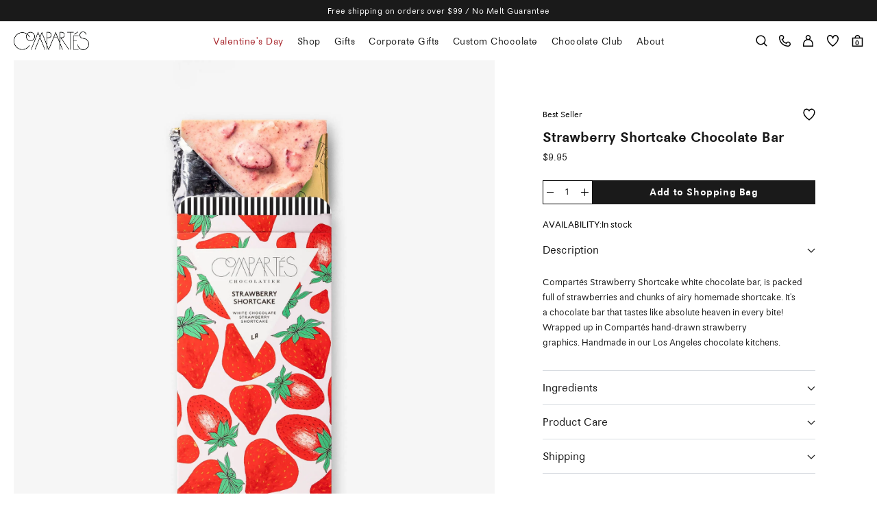

--- FILE ---
content_type: text/html; charset=utf-8
request_url: https://compartes.com/products/valentines-chocolate-strawberry-shortcake-gourmet-chocolate-bar
body_size: 53529
content:
<!doctype html><html class="no-js" lang="en" dir="ltr">
  <head>
    <meta charset="utf-8">
    <meta name="viewport" content="width=device-width, initial-scale=1.0, height=device-height, minimum-scale=1.0, maximum-scale=5.0">
    <script nowprocket nitro-exclude type=“text/javascript” id=“sa-dynamic-optimization” data-uuid=“10a008ad-78c9-40d7-a73a-a537edaef3b5” src=“[data-uri]“></script>
    <meta name="theme-color" content="#ffffff"><link rel="preconnect" href="https://cdn.shopify.com">
    <link rel="dns-prefetch" href="https://productreviews.shopifycdn.com">
    <link rel="dns-prefetch" href="https://www.google-analytics.com">
    
    <title>
  
    Strawberry Shortcake - Gourmet Chocolate Bar Gift
  
  </title>
  


  





    

    
      <meta name="description" content="Get a taste of heaven with Compartés' Strawberry Shortcake white chocolate bar, packed full of strawberries and chunks of airy, homemade shortcake.">
      <meta name="title" content="Strawberry Shortcake - Gourmet Chocolate Bar Gift">
    

    

<link rel="canonical" href="https://compartes.com/products/valentines-chocolate-strawberry-shortcake-gourmet-chocolate-bar"><link rel="shortcut icon" href="//compartes.com/cdn/shop/files/Compartes_Emblem_Black_2_96x96.png?v=1768489644" type="image/png"><!--ELK HIDE PRICES-->

    
<!--BLINK CODE-->

    
     <script data-cfasync="false" src="https://blink-script.com/resources/preload" ></script>
    

    
     <script data-cfasync="false" src="https://blink-script.com/resources/lazyload" ></script>
        

    <meta property="og:type" content="product">
  <meta property="og:title" content="Strawberry Shortcake Chocolate Bar">
  <meta property="product:price:amount" content="9.95">
  <meta property="product:price:currency" content="USD"><meta property="og:image" content="http://compartes.com/cdn/shop/products/strawberry-shortcake-chocolate-bar.jpg?v=1759345931">
  <meta property="og:image:secure_url" content="https://compartes.com/cdn/shop/products/strawberry-shortcake-chocolate-bar.jpg?v=1759345931">
  <meta property="og:image:width" content="1638">
  <meta property="og:image:height" content="2048"><meta property="og:description" content="Get a taste of heaven with Compartés&#39; Strawberry Shortcake white chocolate bar, packed full of strawberries and chunks of airy, homemade shortcake."><meta property="og:url" content="https://compartes.com/products/valentines-chocolate-strawberry-shortcake-gourmet-chocolate-bar">
<meta property="og:site_name" content="Compartes Chocolates | Gourmet Chocolate Gifts"><meta name="twitter:card" content="summary"><meta name="twitter:title" content="Strawberry Shortcake Chocolate Bar">
  <meta name="twitter:description" content="
Compartés Strawberry Shortcake white chocolate bar, is packed full of strawberries and chunks of airy homemade shortcake. It&#39;s a chocolate bar that tastes like absolute heaven in every bite! Wrapped up in Compartés hand-drawn strawberry graphics. Handmade in our Los Angeles chocolate kitchens."><meta name="twitter:image" content="https://compartes.com/cdn/shop/products/strawberry-shortcake-chocolate-bar_1200x1200_crop_center.jpg?v=1759345931">
  <meta name="twitter:image:alt" content="Compartes Chocolate Gifts Los Angeles - Gourmet Fancy Chocolate Bars - Best Chocolates in LA">
    <script type="application/ld+json">
{
  "@context": "https://schema.org/",
  "@type": "WebSite",
  "name": "Compartes",
  "url": "https://compartes.com/"
}
</script>


  <script type="application/ld+json">
  {
    "@context": "https://schema.org",
    "@type": "Product",
    "productID": 8179845072,
    "offers": [{
          "@type": "Offer",
          "name": "Default Title",
          "availability":"https://schema.org/InStock",
          "price": 9.95,
          "priceCurrency": "USD",
          "priceValidUntil": "2026-02-01",
            "gtin12": "034017442379",
          "url": "/products/valentines-chocolate-strawberry-shortcake-gourmet-chocolate-bar?variant=27957810000"
        }
],
    
"aggregateRating": {
        "@type": "AggregateRating",
        "ratingValue": "5.0",
        "reviewCount": "33",
        "worstRating": "1.0",
        "bestRating": "5.0"
      },"brand": {
      "@type": "Brand",
      "name": "Compartes"
    },
    "name": "Strawberry Shortcake Chocolate Bar",
    "description": "\nCompartés Strawberry Shortcake white chocolate bar, is packed full of strawberries and chunks of airy homemade shortcake. It's a chocolate bar that tastes like absolute heaven in every bite! Wrapped up in Compartés hand-drawn strawberry graphics. Handmade in our Los Angeles chocolate kitchens.",
    "category": "Chocolate Bar",
    "url": "/products/valentines-chocolate-strawberry-shortcake-gourmet-chocolate-bar",
    "sku": "",
    "image": {
      "@type": "ImageObject",
      "url": "https://compartes.com/cdn/shop/products/strawberry-shortcake-chocolate-bar.jpg?v=1759345931&width=1024",
      "image": "https://compartes.com/cdn/shop/products/strawberry-shortcake-chocolate-bar.jpg?v=1759345931&width=1024",
      "name": "Compartes Chocolate Gifts Los Angeles - Gourmet Fancy Chocolate Bars - Best Chocolates in LA",
      "width": "1024",
      "height": "1024"
    }
  }
  </script>



  <script type="application/ld+json">
  {
    "@context": "https://schema.org",
    "@type": "BreadcrumbList",
  "itemListElement": [{
      "@type": "ListItem",
      "position": 1,
      "name": "Home",
      "item": "https://compartes.com"
    },{
          "@type": "ListItem",
          "position": 2,
          "name": "Strawberry Shortcake Chocolate Bar",
          "item": "https://compartes.com/products/valentines-chocolate-strawberry-shortcake-gourmet-chocolate-bar"
        }]
  }
  </script>



    <script src="https://sapi.negate.io/script/fWgF2nbt/7BvBbwSegp1Yg==?shop=chocolatetrial.myshopify.com"></script>

    <!-- Marketech Custom Events =============== -->
    <script src="https://d2xo6khwzbhes8.cloudfront.net/shopify/custom_events.js" async></script>
    
<!-- Google Tag Manager -->
<script>(function(w,d,s,l,i){w[l]=w[l]||[];w[l].push({'gtm.start':
new Date().getTime(),event:'gtm.js'});var f=d.getElementsByTagName(s)[0],
j=d.createElement(s),dl=l!='dataLayer'?'&l='+l:'';j.async=true;j.src=
'https://www.googletagmanager.com/gtm.js?id='+i+dl;f.parentNode.insertBefore(j,f);
})(window,document,'script','dataLayer','GTM-TB5CHG74');</script>
<!-- End Google Tag Manager -->

<script src="https://code.jquery.com/jquery-3.7.0.min.js" integrity="sha256-2Pmvv0kuTBOenSvLm6bvfBSSHrUJ+3A7x6P5Ebd07/g=" crossorigin="anonymous"></script>
<link rel="stylesheet" href="https://unpkg.com/flickity@2/dist/flickity.min.css">
<link rel="stylesheet" href="https://cdnjs.cloudflare.com/ajax/libs/OwlCarousel2/2.3.4/assets/owl.carousel.min.css" integrity="sha512-tS3S5qG0BlhnQROyJXvNjeEM4UpMXHrQfTGmbQ1gKmelCxlSEBUaxhRBj/EFTzpbP4RVSrpEikbmdJobCvhE3g==" crossorigin="anonymous" referrerpolicy="no-referrer" />
<script src="https://unpkg.com/flickity@2/dist/flickity.pkgd.min.js"></script>
<script src="https://cdnjs.cloudflare.com/ajax/libs/OwlCarousel2/2.3.4/owl.carousel.min.js" integrity="sha512-bPs7Ae6pVvhOSiIcyUClR7/q2OAsRiovw4vAkX+zJbw3ShAeeqezq50RIIcIURq7Oa20rW2n2q+fyXBNcU9lrw==" crossorigin="anonymous" referrerpolicy="no-referrer"></script>
<script src="https://cdnjs.cloudflare.com/ajax/libs/jquery.matchHeight/0.7.2/jquery.matchHeight-min.js" integrity="sha512-/bOVV1DV1AQXcypckRwsR9ThoCj7FqTV2/0Bm79bL3YSyLkVideFLE3MIZkq1u5t28ke1c0n31WYCOrO01dsUg==" crossorigin="anonymous" referrerpolicy="no-referrer"></script><link rel="preconnect" href="https://fonts.shopifycdn.com" crossorigin><link rel="preload" as="script" href="//compartes.com/cdn/shop/t/313/assets/vendor.js?v=31715688253868339281713851485">
    <link rel="preload" as="script" href="//compartes.com/cdn/shop/t/313/assets/theme.js?v=170885918098883685721740662121">
    
    <style>
      @font-face {
        font-family: Avus;
        src: url(https://cdn.shopify.com/s/files/1/0060/1862/files/AvusPro-Light.ttf?v=1721156738);
        font-weight: 300
      }
      
      @font-face {
        font-family: Avus;
        src: url(https://cdn.shopify.com/s/files/1/0060/1862/files/AvusPro.ttf?v=1721156738);
        font-weight: 400
      }
      
      @font-face {
        font-family: Avus;
        src: url(https://cdn.shopify.com/s/files/1/0060/1862/files/AvusPro-Medium.ttf?v=1721156739);
        font-weight: 500
      }
      
      @font-face {
        font-family: Avus;
        src: url(https://cdn.shopify.com/s/files/1/0060/1862/files/AvusPro-Medium.ttf?v=1721156739);
        font-weight: 700
      }
    </style>
    
    <link rel="preload" as="style" href="//compartes.com/cdn/shop/t/313/assets/theme.css?v=152789757262206862911760426399">
    <link rel="stylesheet" href="//compartes.com/cdn/shop/t/313/assets/theme.css?v=152789757262206862911760426399">
    <link rel="stylesheet" href="//compartes.com/cdn/shop/t/313/assets/custom.css?v=132596444123509435211768488639">
    
<link rel="preload" as="fetch" href="/products/valentines-chocolate-strawberry-shortcake-gourmet-chocolate-bar.js" crossorigin>
      <link rel="preload" as="image" imagesizes="(max-width: 999px) calc(100vw - 48px), 640px" imagesrcset="//compartes.com/cdn/shop/products/strawberry-shortcake-chocolate-bar_400x.jpg?v=1759345931 400w, //compartes.com/cdn/shop/products/strawberry-shortcake-chocolate-bar_500x.jpg?v=1759345931 500w, //compartes.com/cdn/shop/products/strawberry-shortcake-chocolate-bar_600x.jpg?v=1759345931 600w, //compartes.com/cdn/shop/products/strawberry-shortcake-chocolate-bar_700x.jpg?v=1759345931 700w, //compartes.com/cdn/shop/products/strawberry-shortcake-chocolate-bar_800x.jpg?v=1759345931 800w, //compartes.com/cdn/shop/products/strawberry-shortcake-chocolate-bar_900x.jpg?v=1759345931 900w, //compartes.com/cdn/shop/products/strawberry-shortcake-chocolate-bar_1000x.jpg?v=1759345931 1000w, //compartes.com/cdn/shop/products/strawberry-shortcake-chocolate-bar_1100x.jpg?v=1759345931 1100w, //compartes.com/cdn/shop/products/strawberry-shortcake-chocolate-bar_1200x.jpg?v=1759345931 1200w, //compartes.com/cdn/shop/products/strawberry-shortcake-chocolate-bar_1300x.jpg?v=1759345931 1300w, //compartes.com/cdn/shop/products/strawberry-shortcake-chocolate-bar_1400x.jpg?v=1759345931 1400w, //compartes.com/cdn/shop/products/strawberry-shortcake-chocolate-bar_1500x.jpg?v=1759345931 1500w, //compartes.com/cdn/shop/products/strawberry-shortcake-chocolate-bar_1600x.jpg?v=1759345931 1600w, //compartes.com/cdn/shop/products/strawberry-shortcake-chocolate-bar_1638x.jpg?v=1759345931 1638w
"><link rel="preload" as="script" href="//compartes.com/cdn/shop/t/313/assets/flickity.js?v=176646718982628074891713851485"><link rel="preload" href="//compartes.com/cdn/fonts/figtree/figtree_n5.3b6b7df38aa5986536945796e1f947445832047c.woff2" as="font" type="font/woff2" crossorigin><link rel="preload" href="//compartes.com/cdn/fonts/figtree/figtree_n4.3c0838aba1701047e60be6a99a1b0a40ce9b8419.woff2" as="font" type="font/woff2" crossorigin><style>
  /* Typography (heading) */
  @font-face {
  font-family: Figtree;
  font-weight: 500;
  font-style: normal;
  font-display: swap;
  src: url("//compartes.com/cdn/fonts/figtree/figtree_n5.3b6b7df38aa5986536945796e1f947445832047c.woff2") format("woff2"),
       url("//compartes.com/cdn/fonts/figtree/figtree_n5.f26bf6dcae278b0ed902605f6605fa3338e81dab.woff") format("woff");
}

@font-face {
  font-family: Figtree;
  font-weight: 500;
  font-style: italic;
  font-display: swap;
  src: url("//compartes.com/cdn/fonts/figtree/figtree_i5.969396f679a62854cf82dbf67acc5721e41351f0.woff2") format("woff2"),
       url("//compartes.com/cdn/fonts/figtree/figtree_i5.93bc1cad6c73ca9815f9777c49176dfc9d2890dd.woff") format("woff");
}

/* Typography (body) */
  @font-face {
  font-family: Figtree;
  font-weight: 400;
  font-style: normal;
  font-display: swap;
  src: url("//compartes.com/cdn/fonts/figtree/figtree_n4.3c0838aba1701047e60be6a99a1b0a40ce9b8419.woff2") format("woff2"),
       url("//compartes.com/cdn/fonts/figtree/figtree_n4.c0575d1db21fc3821f17fd6617d3dee552312137.woff") format("woff");
}

@font-face {
  font-family: Figtree;
  font-weight: 400;
  font-style: italic;
  font-display: swap;
  src: url("//compartes.com/cdn/fonts/figtree/figtree_i4.89f7a4275c064845c304a4cf8a4a586060656db2.woff2") format("woff2"),
       url("//compartes.com/cdn/fonts/figtree/figtree_i4.6f955aaaafc55a22ffc1f32ecf3756859a5ad3e2.woff") format("woff");
}

@font-face {
  font-family: Figtree;
  font-weight: 600;
  font-style: normal;
  font-display: swap;
  src: url("//compartes.com/cdn/fonts/figtree/figtree_n6.9d1ea52bb49a0a86cfd1b0383d00f83d3fcc14de.woff2") format("woff2"),
       url("//compartes.com/cdn/fonts/figtree/figtree_n6.f0fcdea525a0e47b2ae4ab645832a8e8a96d31d3.woff") format("woff");
}

@font-face {
  font-family: Figtree;
  font-weight: 600;
  font-style: italic;
  font-display: swap;
  src: url("//compartes.com/cdn/fonts/figtree/figtree_i6.702baae75738b446cfbed6ac0d60cab7b21e61ba.woff2") format("woff2"),
       url("//compartes.com/cdn/fonts/figtree/figtree_i6.6b8dc40d16c9905d29525156e284509f871ce8f9.woff") format("woff");
}

:root {--heading-color: 26, 26, 26;
    --text-color: 26, 26, 26;
    --background: 255, 255, 255;
    --secondary-background: 255, 255, 255;
    --border-color: 221, 221, 221;
    --border-color-darker: 163, 163, 163;
    --success-color: 46, 158, 123;
    --success-background: 213, 236, 229;
    --error-color: 222, 42, 42;
    --error-background: 253, 240, 240;
    --primary-button-background: 26, 26, 26;
    --primary-button-text-color: 255, 255, 255;
    --secondary-button-background: 26, 26, 26;
    --secondary-button-text-color: 255, 255, 255;
    --product-star-rating: 26, 26, 26;
    --product-on-sale-accent: 26, 26, 26;
    --product-sold-out-accent: 255, 255, 255;
    --product-custom-label-background: 26, 26, 26;
    --product-custom-label-text-color: 255, 255, 255;
    --product-custom-label-2-background: 26, 26, 26;
    --product-custom-label-2-text-color: 255, 255, 255;
    --product-low-stock-text-color: 255, 255, 255;
    --product-in-stock-text-color: 255, 255, 255;
    --loading-bar-background: 26, 26, 26;

    /* We duplicate some "base" colors as root colors, which is useful to use on drawer elements or popover without. Those should not be overridden to avoid issues */
    --root-heading-color: 26, 26, 26;
    --root-text-color: 26, 26, 26;
    --root-background: 255, 255, 255;
    --root-border-color: 221, 221, 221;
    --root-primary-button-background: 26, 26, 26;
    --root-primary-button-text-color: 255, 255, 255;

    --base-font-size: 13px;
    --heading-font-family: Figtree, sans-serif;
    --heading-font-weight: 500;
    --heading-font-style: normal;
    --heading-text-transform: uppercase;
    --text-font-family: Figtree, sans-serif;
    --text-font-weight: 400;
    --text-font-style: normal;
    --text-font-bold-weight: 600;

    /* Typography (font size) */
    --heading-xxsmall-font-size: 10px;
    --heading-xsmall-font-size: 10px;
    --heading-small-font-size: 11px;
    --heading-large-font-size: 32px;
    --heading-h1-font-size: 32px;
    --heading-h2-font-size: 28px;
    --heading-h3-font-size: 26px;
    --heading-h4-font-size: 19px;
    --heading-h5-font-size: 18px;
    --heading-h6-font-size: 16px;

    /* Control the look and feel of the theme by changing radius of various elements */
    --button-border-radius: 0px;
    --block-border-radius: 0px;
    --block-border-radius-reduced: 0px;
    --color-swatch-border-radius: 0px;

    /* Button size */
    --button-height: 48px;
    --button-small-height: 27px;

    /* Form related */
    --form-input-field-height: 28px;
    --form-input-gap: 10px;
    --form-submit-margin: 16px;

    /* Product listing related variables */
    --product-list-block-spacing: 22px;

    /* Video related */
    --play-button-background: 255, 255, 255;
    --play-button-arrow: 26, 26, 26;

    /* RTL support */
    --transform-logical-flip: 1;
    --transform-origin-start: left;
    --transform-origin-end: right;

    /* Other */
    --zoom-cursor-svg-url: url(//compartes.com/cdn/shop/t/313/assets/zoom-cursor.svg?v=179926864822057505781713851485);
    --arrow-right-svg-url: url(//compartes.com/cdn/shop/t/313/assets/arrow-right.svg?v=42390173268973406361713851485);
    --arrow-left-svg-url: url(//compartes.com/cdn/shop/t/313/assets/arrow-left.svg?v=169212205685208573411713851485);

    /* Some useful variables that we can reuse in our CSS. Some explanation are needed for some of them:
       - container-max-width-minus-gutters: represents the container max width without the edge gutters
       - container-outer-width: considering the screen width, represent all the space outside the container
       - container-outer-margin: same as container-outer-width but get set to 0 inside a container
       - container-inner-width: the effective space inside the container (minus gutters)
       - grid-column-width: represents the width of a single column of the grid
       - vertical-breather: this is a variable that defines the global "spacing" between sections, and inside the section
                            to create some "breath" and minimum spacing
     */
    --container-max-width: 1900px;
    --container-gutter: 22px;
    --container-max-width-minus-gutters: calc(var(--container-max-width) - (var(--container-gutter)) * 2);
    --container-outer-width: max(calc((100vw - var(--container-max-width-minus-gutters)) / 2), var(--container-gutter));
    --container-outer-margin: var(--container-outer-width);
    --container-inner-width: calc(100vw - var(--container-outer-width) * 2);

    --grid-column-count: 10;
    --grid-gap: 24px;
    --grid-column-width: calc((103vw - var(--container-outer-width) * 2 - var(--grid-gap) * (var(--grid-column-count) - 1)) / var(--grid-column-count));

    --vertical-breather: 22px;
    --vertical-breather-tight: 22px;

    /* Shopify related variables */
    --payment-terms-background-color: #ffffff;
  }

  @media screen and (min-width: 741px) {
    :root {
      --container-gutter: 40px;
      --grid-column-count: 20;
      --vertical-breather: 40px;
      --vertical-breather-tight: 40px;

      /* Typography (font size) */
      --heading-xsmall-font-size: 11px;
      --heading-small-font-size: 12px;
      --heading-large-font-size: 48px;
      --heading-h1-font-size: 48px;
      --heading-h2-font-size: 36px;
      --heading-h3-font-size: 30px;
      --heading-h4-font-size: 19px;
      --heading-h5-font-size: 18px;
      --heading-h6-font-size: 16px;

      /* Form related */
      --form-input-field-height: 45px;
      --form-submit-margin: 28px;

      /* Button size */
      --button-height: 45px;
      --button-small-height: 35px;
    }
  }

  @media screen and (min-width: 1200px) {
    :root {
      --vertical-breather: 22px;
      --vertical-breather-tight: 48px;
      --product-list-block-spacing: 48px;

      /* Typography */
      --heading-large-font-size: 58px;
      --heading-h1-font-size: 50px;
      --heading-h2-font-size: 44px;
      --heading-h3-font-size: 32px;
      --heading-h4-font-size: 26px;
      --heading-h5-font-size: 22px;
      --heading-h6-font-size: 16px;
    }
  }

  @media screen and (min-width: 1600px) {
    :root {
      --vertical-breather: 48px;
      --vertical-breather-tight: 38px;
    }
  }
</style>
    <script>
  // This allows to expose several variables to the global scope, to be used in scripts
  window.themeVariables = {
    settings: {
      direction: "ltr",
      pageType: "product",
      cartCount: 0,
      moneyFormat: "${{amount}}",
      moneyWithCurrencyFormat: "${{amount}}",
      showVendor: false,
      discountMode: "saving",
      currencyCodeEnabled: false,
      searchMode: "product,page,collection",
      searchUnavailableProducts: "last",
      cartType: "drawer",
      cartCurrency: "USD",
      mobileZoomFactor: 2.5
    },

    routes: {
      host: "compartes.com",
      rootUrl: "\/",
      rootUrlWithoutSlash: '',
      cartUrl: "\/cart",
      cartAddUrl: "\/cart\/add",
      cartChangeUrl: "\/cart\/change",
      searchUrl: "\/search",
      predictiveSearchUrl: "\/search\/suggest",
      productRecommendationsUrl: "\/recommendations\/products"
    },

    strings: {
      accessibilityDelete: "Delete",
      accessibilityClose: "Close",
      collectionSoldOut: "Sold out",
      collectionDiscount: "Save @savings@",
      productSalePrice: "Sale price",
      productRegularPrice: "Regular price",
      productFormUnavailable: "Unavailable",
      productFormSoldOut: "Sold out",
      productFormPreOrder: "Pre-order",
      productFormAddToCart: "Add to Shopping Bag",
      searchNoResults: "No results could be found.",
      searchNewSearch: "New search",
      searchProducts: "Products",
      searchArticles: "Journal",
      searchPages: "Pages",
      searchCollections: "Collections",
      cartViewCart: "View cart",
      cartItemAdded: "Item added to your cart!",
      cartItemAddedShort: "Added to your cart!",
      cartAddOrderNote: "Add A Gift Message",
      cartEditOrderNote: "Edit Gift Message",
      shippingEstimatorNoResults: "Sorry, we do not ship to your address.",
      shippingEstimatorOneResult: "There is one shipping rate for your address:",
      shippingEstimatorMultipleResults: "There are several shipping rates for your address:",
      shippingEstimatorError: "One or more error occurred while retrieving shipping rates:"
    },

    libs: {
      flickity: "\/\/compartes.com\/cdn\/shop\/t\/313\/assets\/flickity.js?v=176646718982628074891713851485",
      photoswipe: "\/\/compartes.com\/cdn\/shop\/t\/313\/assets\/photoswipe.js?v=132268647426145925301713851485",
      qrCode: "\/\/compartes.com\/cdn\/shopifycloud\/storefront\/assets\/themes_support\/vendor\/qrcode-3f2b403b.js"
    },

    breakpoints: {
      phone: 'screen and (max-width: 740px)',
      tablet: 'screen and (min-width: 741px) and (max-width: 999px)',
      tabletAndUp: 'screen and (min-width: 741px)',
      pocket: 'screen and (max-width: 999px)',
      lap: 'screen and (min-width: 1000px) and (max-width: 1199px)',
      lapAndUp: 'screen and (min-width: 1000px)',
      desktop: 'screen and (min-width: 1200px)',
      wide: 'screen and (min-width: 1400px)'
    }
  };

  window.addEventListener('pageshow', async () => {
    const cartContent = await (await fetch(`${window.themeVariables.routes.cartUrl}.js`, {cache: 'reload'})).json();
    document.documentElement.dispatchEvent(new CustomEvent('cart:refresh', {detail: {cart: cartContent}}));
  });

  if ('noModule' in HTMLScriptElement.prototype) {
    // Old browsers (like IE) that does not support module will be considered as if not executing JS at all
    document.documentElement.className = document.documentElement.className.replace('no-js', 'js');

    requestAnimationFrame(() => {
      const viewportHeight = (window.visualViewport ? window.visualViewport.height : document.documentElement.clientHeight);
      document.documentElement.style.setProperty('--window-height',viewportHeight + 'px');
    });
  }// We save the product ID in local storage to be eventually used for recently viewed section
    try {
      const items = JSON.parse(localStorage.getItem('theme:recently-viewed-products') || '[]');

      // We check if the current product already exists, and if it does not, we add it at the start
      if (!items.includes(8179845072)) {
        items.unshift(8179845072);
      }

      localStorage.setItem('theme:recently-viewed-products', JSON.stringify(items.slice(0, 20)));
    } catch (e) {
      // Safari in private mode does not allow setting item, we silently fail
    }</script>

    <script src="//compartes.com/cdn/shop/t/313/assets/vendor.js?v=31715688253868339281713851485" defer></script>
    <script src="//compartes.com/cdn/shop/t/313/assets/theme.js?v=170885918098883685721740662121" defer></script>
    <script src="//compartes.com/cdn/shop/t/313/assets/custom.js?v=53313427963822846521763037273" defer></script>

    <script>window.performance && window.performance.mark && window.performance.mark('shopify.content_for_header.start');</script><meta name="google-site-verification" content="-5aG5PeoxGPmlP8XMpl0Wo40R-TwZI79H2Fpm04bduE">
<meta id="shopify-digital-wallet" name="shopify-digital-wallet" content="/601862/digital_wallets/dialog">
<meta name="shopify-checkout-api-token" content="bebba5968cdc64d9abd9522282f4c42a">
<meta id="in-context-paypal-metadata" data-shop-id="601862" data-venmo-supported="false" data-environment="production" data-locale="en_US" data-paypal-v4="true" data-currency="USD">
<link rel="alternate" type="application/json+oembed" href="https://compartes.com/products/valentines-chocolate-strawberry-shortcake-gourmet-chocolate-bar.oembed">
<script async="async" src="/checkouts/internal/preloads.js?locale=en-US"></script>
<link rel="preconnect" href="https://shop.app" crossorigin="anonymous">
<script async="async" src="https://shop.app/checkouts/internal/preloads.js?locale=en-US&shop_id=601862" crossorigin="anonymous"></script>
<script id="apple-pay-shop-capabilities" type="application/json">{"shopId":601862,"countryCode":"US","currencyCode":"USD","merchantCapabilities":["supports3DS"],"merchantId":"gid:\/\/shopify\/Shop\/601862","merchantName":"Compartes Chocolates | Gourmet Chocolate Gifts","requiredBillingContactFields":["postalAddress","email","phone"],"requiredShippingContactFields":["postalAddress","email","phone"],"shippingType":"shipping","supportedNetworks":["visa","masterCard","amex","discover","elo","jcb"],"total":{"type":"pending","label":"Compartes Chocolates | Gourmet Chocolate Gifts","amount":"1.00"},"shopifyPaymentsEnabled":true,"supportsSubscriptions":true}</script>
<script id="shopify-features" type="application/json">{"accessToken":"bebba5968cdc64d9abd9522282f4c42a","betas":["rich-media-storefront-analytics"],"domain":"compartes.com","predictiveSearch":true,"shopId":601862,"locale":"en"}</script>
<script>var Shopify = Shopify || {};
Shopify.shop = "chocolatetrial.myshopify.com";
Shopify.locale = "en";
Shopify.currency = {"active":"USD","rate":"1.0"};
Shopify.country = "US";
Shopify.theme = {"name":"Compartes2024","id":126203658306,"schema_name":"Focal","schema_version":"8.11.4","theme_store_id":null,"role":"main"};
Shopify.theme.handle = "null";
Shopify.theme.style = {"id":null,"handle":null};
Shopify.cdnHost = "compartes.com/cdn";
Shopify.routes = Shopify.routes || {};
Shopify.routes.root = "/";</script>
<script type="module">!function(o){(o.Shopify=o.Shopify||{}).modules=!0}(window);</script>
<script>!function(o){function n(){var o=[];function n(){o.push(Array.prototype.slice.apply(arguments))}return n.q=o,n}var t=o.Shopify=o.Shopify||{};t.loadFeatures=n(),t.autoloadFeatures=n()}(window);</script>
<script>
  window.ShopifyPay = window.ShopifyPay || {};
  window.ShopifyPay.apiHost = "shop.app\/pay";
  window.ShopifyPay.redirectState = null;
</script>
<script id="shop-js-analytics" type="application/json">{"pageType":"product"}</script>
<script defer="defer" async type="module" src="//compartes.com/cdn/shopifycloud/shop-js/modules/v2/client.init-shop-cart-sync_BT-GjEfc.en.esm.js"></script>
<script defer="defer" async type="module" src="//compartes.com/cdn/shopifycloud/shop-js/modules/v2/chunk.common_D58fp_Oc.esm.js"></script>
<script defer="defer" async type="module" src="//compartes.com/cdn/shopifycloud/shop-js/modules/v2/chunk.modal_xMitdFEc.esm.js"></script>
<script type="module">
  await import("//compartes.com/cdn/shopifycloud/shop-js/modules/v2/client.init-shop-cart-sync_BT-GjEfc.en.esm.js");
await import("//compartes.com/cdn/shopifycloud/shop-js/modules/v2/chunk.common_D58fp_Oc.esm.js");
await import("//compartes.com/cdn/shopifycloud/shop-js/modules/v2/chunk.modal_xMitdFEc.esm.js");

  window.Shopify.SignInWithShop?.initShopCartSync?.({"fedCMEnabled":true,"windoidEnabled":true});

</script>
<script>
  window.Shopify = window.Shopify || {};
  if (!window.Shopify.featureAssets) window.Shopify.featureAssets = {};
  window.Shopify.featureAssets['shop-js'] = {"shop-cart-sync":["modules/v2/client.shop-cart-sync_DZOKe7Ll.en.esm.js","modules/v2/chunk.common_D58fp_Oc.esm.js","modules/v2/chunk.modal_xMitdFEc.esm.js"],"init-fed-cm":["modules/v2/client.init-fed-cm_B6oLuCjv.en.esm.js","modules/v2/chunk.common_D58fp_Oc.esm.js","modules/v2/chunk.modal_xMitdFEc.esm.js"],"shop-cash-offers":["modules/v2/client.shop-cash-offers_D2sdYoxE.en.esm.js","modules/v2/chunk.common_D58fp_Oc.esm.js","modules/v2/chunk.modal_xMitdFEc.esm.js"],"shop-login-button":["modules/v2/client.shop-login-button_QeVjl5Y3.en.esm.js","modules/v2/chunk.common_D58fp_Oc.esm.js","modules/v2/chunk.modal_xMitdFEc.esm.js"],"pay-button":["modules/v2/client.pay-button_DXTOsIq6.en.esm.js","modules/v2/chunk.common_D58fp_Oc.esm.js","modules/v2/chunk.modal_xMitdFEc.esm.js"],"shop-button":["modules/v2/client.shop-button_DQZHx9pm.en.esm.js","modules/v2/chunk.common_D58fp_Oc.esm.js","modules/v2/chunk.modal_xMitdFEc.esm.js"],"avatar":["modules/v2/client.avatar_BTnouDA3.en.esm.js"],"init-windoid":["modules/v2/client.init-windoid_CR1B-cfM.en.esm.js","modules/v2/chunk.common_D58fp_Oc.esm.js","modules/v2/chunk.modal_xMitdFEc.esm.js"],"init-shop-for-new-customer-accounts":["modules/v2/client.init-shop-for-new-customer-accounts_C_vY_xzh.en.esm.js","modules/v2/client.shop-login-button_QeVjl5Y3.en.esm.js","modules/v2/chunk.common_D58fp_Oc.esm.js","modules/v2/chunk.modal_xMitdFEc.esm.js"],"init-shop-email-lookup-coordinator":["modules/v2/client.init-shop-email-lookup-coordinator_BI7n9ZSv.en.esm.js","modules/v2/chunk.common_D58fp_Oc.esm.js","modules/v2/chunk.modal_xMitdFEc.esm.js"],"init-shop-cart-sync":["modules/v2/client.init-shop-cart-sync_BT-GjEfc.en.esm.js","modules/v2/chunk.common_D58fp_Oc.esm.js","modules/v2/chunk.modal_xMitdFEc.esm.js"],"shop-toast-manager":["modules/v2/client.shop-toast-manager_DiYdP3xc.en.esm.js","modules/v2/chunk.common_D58fp_Oc.esm.js","modules/v2/chunk.modal_xMitdFEc.esm.js"],"init-customer-accounts":["modules/v2/client.init-customer-accounts_D9ZNqS-Q.en.esm.js","modules/v2/client.shop-login-button_QeVjl5Y3.en.esm.js","modules/v2/chunk.common_D58fp_Oc.esm.js","modules/v2/chunk.modal_xMitdFEc.esm.js"],"init-customer-accounts-sign-up":["modules/v2/client.init-customer-accounts-sign-up_iGw4briv.en.esm.js","modules/v2/client.shop-login-button_QeVjl5Y3.en.esm.js","modules/v2/chunk.common_D58fp_Oc.esm.js","modules/v2/chunk.modal_xMitdFEc.esm.js"],"shop-follow-button":["modules/v2/client.shop-follow-button_CqMgW2wH.en.esm.js","modules/v2/chunk.common_D58fp_Oc.esm.js","modules/v2/chunk.modal_xMitdFEc.esm.js"],"checkout-modal":["modules/v2/client.checkout-modal_xHeaAweL.en.esm.js","modules/v2/chunk.common_D58fp_Oc.esm.js","modules/v2/chunk.modal_xMitdFEc.esm.js"],"shop-login":["modules/v2/client.shop-login_D91U-Q7h.en.esm.js","modules/v2/chunk.common_D58fp_Oc.esm.js","modules/v2/chunk.modal_xMitdFEc.esm.js"],"lead-capture":["modules/v2/client.lead-capture_BJmE1dJe.en.esm.js","modules/v2/chunk.common_D58fp_Oc.esm.js","modules/v2/chunk.modal_xMitdFEc.esm.js"],"payment-terms":["modules/v2/client.payment-terms_Ci9AEqFq.en.esm.js","modules/v2/chunk.common_D58fp_Oc.esm.js","modules/v2/chunk.modal_xMitdFEc.esm.js"]};
</script>
<script>(function() {
  var isLoaded = false;
  function asyncLoad() {
    if (isLoaded) return;
    isLoaded = true;
    var urls = ["https:\/\/formbuilder.hulkapps.com\/skeletopapp.js?shop=chocolatetrial.myshopify.com","https:\/\/kp-9dfa.klickly.com\/boa.js?v=10\u0026tw=0\u0026ga4=0\u0026version=v2\u0026platform=shopify\u0026account_id=1490\u0026b_type_cart=e68be0c02c9d59f9\u0026b_type_visit=13a96fa625d021bf\u0026b_type_checkout=02d8a3d86b68d1cd\u0026shop=chocolatetrial.myshopify.com","https:\/\/loox.io\/widget\/jOJauhnrIo\/loox.1717101076404.js?shop=chocolatetrial.myshopify.com","https:\/\/dr4qe3ddw9y32.cloudfront.net\/awin-shopify-integration-code.js?aid=35787\u0026v=shopifyApp_5.2.3\u0026ts=1755725991913\u0026shop=chocolatetrial.myshopify.com","https:\/\/sdk.postscript.io\/sdk-script-loader.bundle.js?shopId=10648\u0026shop=chocolatetrial.myshopify.com"];
    for (var i = 0; i < urls.length; i++) {
      var s = document.createElement('script');
      s.type = 'text/javascript';
      s.async = true;
      s.src = urls[i];
      var x = document.getElementsByTagName('script')[0];
      x.parentNode.insertBefore(s, x);
    }
  };
  if(window.attachEvent) {
    window.attachEvent('onload', asyncLoad);
  } else {
    window.addEventListener('load', asyncLoad, false);
  }
})();</script>
<script id="__st">var __st={"a":601862,"offset":-28800,"reqid":"2e70e276-44ba-4d7b-9c94-e192ebf1b8db-1769077662","pageurl":"compartes.com\/products\/valentines-chocolate-strawberry-shortcake-gourmet-chocolate-bar","u":"4a62cb3355c0","p":"product","rtyp":"product","rid":8179845072};</script>
<script>window.ShopifyPaypalV4VisibilityTracking = true;</script>
<script id="captcha-bootstrap">!function(){'use strict';const t='contact',e='account',n='new_comment',o=[[t,t],['blogs',n],['comments',n],[t,'customer']],c=[[e,'customer_login'],[e,'guest_login'],[e,'recover_customer_password'],[e,'create_customer']],r=t=>t.map((([t,e])=>`form[action*='/${t}']:not([data-nocaptcha='true']) input[name='form_type'][value='${e}']`)).join(','),a=t=>()=>t?[...document.querySelectorAll(t)].map((t=>t.form)):[];function s(){const t=[...o],e=r(t);return a(e)}const i='password',u='form_key',d=['recaptcha-v3-token','g-recaptcha-response','h-captcha-response',i],f=()=>{try{return window.sessionStorage}catch{return}},m='__shopify_v',_=t=>t.elements[u];function p(t,e,n=!1){try{const o=window.sessionStorage,c=JSON.parse(o.getItem(e)),{data:r}=function(t){const{data:e,action:n}=t;return t[m]||n?{data:e,action:n}:{data:t,action:n}}(c);for(const[e,n]of Object.entries(r))t.elements[e]&&(t.elements[e].value=n);n&&o.removeItem(e)}catch(o){console.error('form repopulation failed',{error:o})}}const l='form_type',E='cptcha';function T(t){t.dataset[E]=!0}const w=window,h=w.document,L='Shopify',v='ce_forms',y='captcha';let A=!1;((t,e)=>{const n=(g='f06e6c50-85a8-45c8-87d0-21a2b65856fe',I='https://cdn.shopify.com/shopifycloud/storefront-forms-hcaptcha/ce_storefront_forms_captcha_hcaptcha.v1.5.2.iife.js',D={infoText:'Protected by hCaptcha',privacyText:'Privacy',termsText:'Terms'},(t,e,n)=>{const o=w[L][v],c=o.bindForm;if(c)return c(t,g,e,D).then(n);var r;o.q.push([[t,g,e,D],n]),r=I,A||(h.body.append(Object.assign(h.createElement('script'),{id:'captcha-provider',async:!0,src:r})),A=!0)});var g,I,D;w[L]=w[L]||{},w[L][v]=w[L][v]||{},w[L][v].q=[],w[L][y]=w[L][y]||{},w[L][y].protect=function(t,e){n(t,void 0,e),T(t)},Object.freeze(w[L][y]),function(t,e,n,w,h,L){const[v,y,A,g]=function(t,e,n){const i=e?o:[],u=t?c:[],d=[...i,...u],f=r(d),m=r(i),_=r(d.filter((([t,e])=>n.includes(e))));return[a(f),a(m),a(_),s()]}(w,h,L),I=t=>{const e=t.target;return e instanceof HTMLFormElement?e:e&&e.form},D=t=>v().includes(t);t.addEventListener('submit',(t=>{const e=I(t);if(!e)return;const n=D(e)&&!e.dataset.hcaptchaBound&&!e.dataset.recaptchaBound,o=_(e),c=g().includes(e)&&(!o||!o.value);(n||c)&&t.preventDefault(),c&&!n&&(function(t){try{if(!f())return;!function(t){const e=f();if(!e)return;const n=_(t);if(!n)return;const o=n.value;o&&e.removeItem(o)}(t);const e=Array.from(Array(32),(()=>Math.random().toString(36)[2])).join('');!function(t,e){_(t)||t.append(Object.assign(document.createElement('input'),{type:'hidden',name:u})),t.elements[u].value=e}(t,e),function(t,e){const n=f();if(!n)return;const o=[...t.querySelectorAll(`input[type='${i}']`)].map((({name:t})=>t)),c=[...d,...o],r={};for(const[a,s]of new FormData(t).entries())c.includes(a)||(r[a]=s);n.setItem(e,JSON.stringify({[m]:1,action:t.action,data:r}))}(t,e)}catch(e){console.error('failed to persist form',e)}}(e),e.submit())}));const S=(t,e)=>{t&&!t.dataset[E]&&(n(t,e.some((e=>e===t))),T(t))};for(const o of['focusin','change'])t.addEventListener(o,(t=>{const e=I(t);D(e)&&S(e,y())}));const B=e.get('form_key'),M=e.get(l),P=B&&M;t.addEventListener('DOMContentLoaded',(()=>{const t=y();if(P)for(const e of t)e.elements[l].value===M&&p(e,B);[...new Set([...A(),...v().filter((t=>'true'===t.dataset.shopifyCaptcha))])].forEach((e=>S(e,t)))}))}(h,new URLSearchParams(w.location.search),n,t,e,['guest_login'])})(!0,!0)}();</script>
<script integrity="sha256-4kQ18oKyAcykRKYeNunJcIwy7WH5gtpwJnB7kiuLZ1E=" data-source-attribution="shopify.loadfeatures" defer="defer" src="//compartes.com/cdn/shopifycloud/storefront/assets/storefront/load_feature-a0a9edcb.js" crossorigin="anonymous"></script>
<script crossorigin="anonymous" defer="defer" src="//compartes.com/cdn/shopifycloud/storefront/assets/shopify_pay/storefront-65b4c6d7.js?v=20250812"></script>
<script data-source-attribution="shopify.dynamic_checkout.dynamic.init">var Shopify=Shopify||{};Shopify.PaymentButton=Shopify.PaymentButton||{isStorefrontPortableWallets:!0,init:function(){window.Shopify.PaymentButton.init=function(){};var t=document.createElement("script");t.src="https://compartes.com/cdn/shopifycloud/portable-wallets/latest/portable-wallets.en.js",t.type="module",document.head.appendChild(t)}};
</script>
<script data-source-attribution="shopify.dynamic_checkout.buyer_consent">
  function portableWalletsHideBuyerConsent(e){var t=document.getElementById("shopify-buyer-consent"),n=document.getElementById("shopify-subscription-policy-button");t&&n&&(t.classList.add("hidden"),t.setAttribute("aria-hidden","true"),n.removeEventListener("click",e))}function portableWalletsShowBuyerConsent(e){var t=document.getElementById("shopify-buyer-consent"),n=document.getElementById("shopify-subscription-policy-button");t&&n&&(t.classList.remove("hidden"),t.removeAttribute("aria-hidden"),n.addEventListener("click",e))}window.Shopify?.PaymentButton&&(window.Shopify.PaymentButton.hideBuyerConsent=portableWalletsHideBuyerConsent,window.Shopify.PaymentButton.showBuyerConsent=portableWalletsShowBuyerConsent);
</script>
<script data-source-attribution="shopify.dynamic_checkout.cart.bootstrap">document.addEventListener("DOMContentLoaded",(function(){function t(){return document.querySelector("shopify-accelerated-checkout-cart, shopify-accelerated-checkout")}if(t())Shopify.PaymentButton.init();else{new MutationObserver((function(e,n){t()&&(Shopify.PaymentButton.init(),n.disconnect())})).observe(document.body,{childList:!0,subtree:!0})}}));
</script>
<script id='scb4127' type='text/javascript' async='' src='https://compartes.com/cdn/shopifycloud/privacy-banner/storefront-banner.js'></script><link id="shopify-accelerated-checkout-styles" rel="stylesheet" media="screen" href="https://compartes.com/cdn/shopifycloud/portable-wallets/latest/accelerated-checkout-backwards-compat.css" crossorigin="anonymous">
<style id="shopify-accelerated-checkout-cart">
        #shopify-buyer-consent {
  margin-top: 1em;
  display: inline-block;
  width: 100%;
}

#shopify-buyer-consent.hidden {
  display: none;
}

#shopify-subscription-policy-button {
  background: none;
  border: none;
  padding: 0;
  text-decoration: underline;
  font-size: inherit;
  cursor: pointer;
}

#shopify-subscription-policy-button::before {
  box-shadow: none;
}

      </style>

<script>window.performance && window.performance.mark && window.performance.mark('shopify.content_for_header.end');</script>
  <!--Gem_Page_Header_Script-->
    


<!--End_Gem_Page_Header_Script-->

<style>
  body.gempage #main, .gryffeditor {
    z-index: 1 !important;
  }
</style>
<script> (function(){ var s = document.createElement('script'); var h = document.querySelector('head') || document.body; s.src = 'https://acsbapp.com/apps/app/dist/js/app.js'; s.async = true; s.onload = function(){ acsbJS.init({ statementLink : '', footerHtml : '', hideMobile : false, hideTrigger : true, disableBgProcess : false, language : 'en', position : 'left', leadColor : '#000000', triggerColor : '#000000', triggerRadius : '50%', triggerPositionX : 'left', triggerPositionY : 'bottom', triggerIcon : 'people', triggerSize : 'medium', triggerOffsetX : 20, triggerOffsetY : 20, mobile : { triggerSize : 'small', triggerPositionX : 'right', triggerPositionY : 'bottom', triggerOffsetX : 10, triggerOffsetY : 10, triggerRadius : '50%' } }); }; h.appendChild(s); })(); </script>



    
<!-- BEGIN app block: shopify://apps/frequently-bought/blocks/app-embed-block/b1a8cbea-c844-4842-9529-7c62dbab1b1f --><script>
    window.codeblackbelt = window.codeblackbelt || {};
    window.codeblackbelt.shop = window.codeblackbelt.shop || 'chocolatetrial.myshopify.com';
    
        window.codeblackbelt.productId = 8179845072;</script><script src="//cdn.codeblackbelt.com/widgets/frequently-bought-together/main.min.js?version=2026012202-0800" async></script>
 <!-- END app block --><!-- BEGIN app block: shopify://apps/klaviyo-email-marketing-sms/blocks/klaviyo-onsite-embed/2632fe16-c075-4321-a88b-50b567f42507 -->












  <script async src="https://static.klaviyo.com/onsite/js/GZK6VQ/klaviyo.js?company_id=GZK6VQ"></script>
  <script>!function(){if(!window.klaviyo){window._klOnsite=window._klOnsite||[];try{window.klaviyo=new Proxy({},{get:function(n,i){return"push"===i?function(){var n;(n=window._klOnsite).push.apply(n,arguments)}:function(){for(var n=arguments.length,o=new Array(n),w=0;w<n;w++)o[w]=arguments[w];var t="function"==typeof o[o.length-1]?o.pop():void 0,e=new Promise((function(n){window._klOnsite.push([i].concat(o,[function(i){t&&t(i),n(i)}]))}));return e}}})}catch(n){window.klaviyo=window.klaviyo||[],window.klaviyo.push=function(){var n;(n=window._klOnsite).push.apply(n,arguments)}}}}();</script>

  
    <script id="viewed_product">
      if (item == null) {
        var _learnq = _learnq || [];

        var MetafieldReviews = null
        var MetafieldYotpoRating = null
        var MetafieldYotpoCount = null
        var MetafieldLooxRating = null
        var MetafieldLooxCount = null
        var okendoProduct = null
        var okendoProductReviewCount = null
        var okendoProductReviewAverageValue = null
        try {
          // The following fields are used for Customer Hub recently viewed in order to add reviews.
          // This information is not part of __kla_viewed. Instead, it is part of __kla_viewed_reviewed_items
          MetafieldReviews = {"rating":{"scale_min":"1.0","scale_max":"5.0","value":"5.0"},"rating_count":30};
          MetafieldYotpoRating = null
          MetafieldYotpoCount = null
          MetafieldLooxRating = "5.0"
          MetafieldLooxCount = 33

          okendoProduct = null
          // If the okendo metafield is not legacy, it will error, which then requires the new json formatted data
          if (okendoProduct && 'error' in okendoProduct) {
            okendoProduct = null
          }
          okendoProductReviewCount = okendoProduct ? okendoProduct.reviewCount : null
          okendoProductReviewAverageValue = okendoProduct ? okendoProduct.reviewAverageValue : null
        } catch (error) {
          console.error('Error in Klaviyo onsite reviews tracking:', error);
        }

        var item = {
          Name: "Strawberry Shortcake Chocolate Bar",
          ProductID: 8179845072,
          Categories: ["Chocolate Dessert Bars","Gifts Under $100","Gifts Under $25","Gifts Under $50","Premium Chocolate Bars","Shop All Gourmet Chocolate","White Chocolate Bars","White Chocolate Collection"],
          ImageURL: "https://compartes.com/cdn/shop/products/strawberry-shortcake-chocolate-bar_grande.jpg?v=1759345931",
          URL: "https://compartes.com/products/valentines-chocolate-strawberry-shortcake-gourmet-chocolate-bar",
          Brand: "Compartes",
          Price: "$9.95",
          Value: "9.95",
          CompareAtPrice: "$0.00"
        };
        _learnq.push(['track', 'Viewed Product', item]);
        _learnq.push(['trackViewedItem', {
          Title: item.Name,
          ItemId: item.ProductID,
          Categories: item.Categories,
          ImageUrl: item.ImageURL,
          Url: item.URL,
          Metadata: {
            Brand: item.Brand,
            Price: item.Price,
            Value: item.Value,
            CompareAtPrice: item.CompareAtPrice
          },
          metafields:{
            reviews: MetafieldReviews,
            yotpo:{
              rating: MetafieldYotpoRating,
              count: MetafieldYotpoCount,
            },
            loox:{
              rating: MetafieldLooxRating,
              count: MetafieldLooxCount,
            },
            okendo: {
              rating: okendoProductReviewAverageValue,
              count: okendoProductReviewCount,
            }
          }
        }]);
      }
    </script>
  




  <script>
    window.klaviyoReviewsProductDesignMode = false
  </script>







<!-- END app block --><!-- BEGIN app block: shopify://apps/hulk-form-builder/blocks/app-embed/b6b8dd14-356b-4725-a4ed-77232212b3c3 --><!-- BEGIN app snippet: hulkapps-formbuilder-theme-ext --><script type="text/javascript">
  
  if (typeof window.formbuilder_customer != "object") {
        window.formbuilder_customer = {}
  }

  window.hulkFormBuilder = {
    form_data: {"form_78negKpiEJoPpfTIYyu0KA":{"uuid":"78negKpiEJoPpfTIYyu0KA","form_name":"Custom Chocolate Gifts","form_data":{"div_back_gradient_1":"#fff","div_back_gradient_2":"#fff","back_color":"#a13434","form_title":"","form_submit":"Submit","after_submit":"hideAndmessage","after_submit_msg":"\u003cp\u003e\u003cspan style=\"font-size:18px;font-family: 'AkzidenzGroteskBE';color: #000;letter-spacing: 0px;\"\u003eThank you for your inquiry!\u0026nbsp;We will be in touch as soon as possible. Please email custom@compartes.com with any questions. We look forward to working with you.\u003c\/span\u003e\u003c\/p\u003e\n","captcha_enable":"no","label_style":"blockLabels","input_border_radius":"2","back_type":"transparent","input_back_color":"transparent","input_back_color_hover":"transparent","back_shadow":"none","label_font_clr":"#333333","input_font_clr":"#333333","button_align":"fullBtn","button_clr":"#fff","button_back_clr":"#000000","button_border_radius":"2","form_width":"100%","form_border_size":0,"form_border_clr":"#c7c7c7","form_border_radius":"1","label_font_size":"16","input_font_size":"16","button_font_size":"16","form_padding":0,"input_border_color":"#ccc","input_border_color_hover":"#ccc","btn_border_clr":"#333333","btn_border_size":0,"form_name":"Custom Chocolate Gifts","":"sales@compartes.com","form_emails":"sales@compartes.com","form_access_message":"\u003cp\u003ePlease login to access the form\u003cbr\u003eDo not have an account? Create account\u003c\/p\u003e","notification_email_send":true,"capture_form_submission_counts":"no","custom_count_number":"","form_banner_alignment":"center","label_fonts_type":"System Fonts","label_custom_font_name":"AkzidenzGroteskBE","input_fonts_type":"System Fonts","input_custom_font_name":"AkzidenzGroteskBE","pass_referrer_url_on_email":false,"advance_css":"@font-face {\n  font-family: AkzidenzGroteskBE;\n  src: url(https:\/\/compartes.com\/cdn\/shop\/files\/AkzidenzGroteskBE-Regular.otf?v=1714044628);\n  font-weight: 400;\n}\n@font-face {\n  font-family: AkzidenzGroteskBE;\n  src: url(https:\/\/compartes.com\/cdn\/shop\/files\/AkzidenzGroteskBE-Md.otf?v=1717587163);\n  font-weight: 500;\n}\n@font-face {\n  font-family: AkzidenzGroteskBE;\n  src: url(https:\/\/compartes.com\/cdn\/shop\/files\/AkzidenzGroteskBE-Bold.otf?v=1714044628);\n  font-weight: 700;\n}\n\n\n\n.form_element .block_label {\n    display: none !important;\n}\n.form_element .form-control {\n    width: 100% !important;\n    color: rgba(0, 0, 0, 1) !important;\n    border-top-width: 0px !important;\n    border-right-width: 0px !important;\n    border-bottom-width: 1px !important;\n    border-left-width: 0px !important;\n    font-size: 16px !important;\n    font-family: 'AkzidenzGroteskBE' !important;\n    font-weight: 400 !important;\n    padding-top: 7px !important;\n    padding-right: 5px !important;\n    padding-bottom: 7px !important;\n    border-color: rgb(138, 133, 133) !important;\n    border-style: solid !important;\n    padding-left: 5px !important;\n    box-shadow: none;\n    border-radius: 0px !important;\n    height: auto;\n    line-height: 1.733;\n    letter-spacing: 0px;\n}\n.form_container .form-group {\n    margin-bottom: 15px;\n    padding-bottom: 0px;\n}\n\n.form_element .form-control::-webkit-input-placeholder { \n  color: rgba(0, 0, 0, 1) !important;\n}\n.form_element .form-control::-moz-placeholder { \n  color: rgba(0, 0, 0, 1) !important;\n}\ndiv.form_submit_div button {\n    font-family: 'AkzidenzGroteskBE';\n    font-weight: 700;\n    text-transform: uppercase;\n    letter-spacing: 0.10px;\n    font-size: 12px !important;\n    min-height: 47px;\n    border-radius: 0px !important;\n}\n#newdate_5:after {\n    content: \"\";\n    display: block;\n    position: absolute;\n    top: 50%;\n    right: 20px;\n    transform: translateY(-50%);\n    background-image: url(https:\/\/compartes.com\/cdn\/shop\/files\/calendar-days.png);\n    width: 22px;\n    height: 22px;\n    z-index: -1;\n}\n#newdate_5 .form-control {\n    background: transparent !important;\n}\nselect.form-control {\n    background-image: url(https:\/\/compartes.com\/cdn\/shop\/files\/angle-small-down.png) !important;\n}\n.form_element textarea.form-control {\n    border: 1px solid rgb(138, 133, 133) !important;\n}\n.form-group.select .form-group {\n    margin-bottom: 0px;\n}\n.form_submit_div {\n    margin-top: 0px !important;\n}\n.form_element .block_label.only_label.show-label {\n    display: block !important;\n    font-family: 'AkzidenzGroteskBE';\n    font-weight: 400;\n    letter-spacing: 0px;\n    color: #000;\n    font-size: 16px;\n    padding-left: 5px;\n    line-height: 1.7em;\n    margin-bottom: 0;\n}\n.form_container .form-group.label {\n    margin-bottom: 5px;\n}\n.checkbox-multi .checkbox-multiple.vertical {\n    padding-left: 15px;\n}\n.checkbox-inline label, .checkbox-inline input[type=\"checkbox\"] + label {\n    color: #000;\n    font-size: 14px;\n    letter-spacing: 0px;\n    font-family: 'AkzidenzGroteskBE';\n    line-height: 1.7em;\n    font-weight: 400;\n}\n.checkbox-multi input[type=\"checkbox\"] + label span {\n    background: transparent;\n    border: 1px solid rgb(138, 133, 133);\n    border-radius: 4px;\n    width: 16px;\n    height: 16px;\n}\n.checkbox-multi input[type=\"checkbox\"]:checked + label span {\n    background: #000;\n}\n.checkbox-multi input[type=\"checkbox\"]:checked + label span:after {\n    color: #fff;\n    font-size: 12px;\n    margin-left: 0px;\n}\n.form_element .block_label.only_label.show-label.text-bold {\n    font-weight: 700;\n    padding-left: 0px;\n}\nbutton.browse-files-btn {\n    display: none;\n}\n.image .dropzone {\n    border: 1px dashed;\n    background: transparent;\n    height: auto;\n    min-height: 110px;\n    padding: 10px;\n}\n.dropzone .dz-preview .dz-remove {\n    font-size: 14px;\n    letter-spacing: 0px !important;\n    font-family: 'AkzidenzGroteskBE';\n}\n.dropzone .dz-preview.dz-image-preview {\n    background: transparent !important;\n}\n.dropzone .dz-message {\n    font-size: 14px;\n    letter-spacing: 0;\n    font-family: 'AkzidenzGroteskBE';\n    line-height: 1.7em;\n    font-weight: 400;\n}\n.form_submit_div:after {\n    content: \"Send my inquiry to a chocolate specialist.\";\n    display: block;\n    font-family: 'AkzidenzGroteskBE';\n    letter-spacing: 0px;\n    font-size: 16px;\n    color: #000;\n    margin-top: 10px;\n    text-align: center;\n}\n\n\n\n@media screen and (min-width: 530px){\n.checkbox-multi .checkbox-multiple.vertical {\n    column-count: 2;\n    column-gap: 0px;\n}\n}\n","label_custom_font_url":"https:\/\/cdn.shopify.com\/s\/files\/1\/0060\/1862\/files\/AkzidenzGroteskBE-Regular.ttf","input_custom_font_url":"https:\/\/cdn.shopify.com\/s\/files\/1\/0060\/1862\/files\/AkzidenzGroteskBE-Regular.ttf","advance_js":"document.addEventListener(\"DOMContentLoaded\", function () {\n    let emailInputs = document.querySelectorAll('input[type=\"email\"]');\n\n    emailInputs.forEach(input =\u003e {\n        let placeholderText = input.getAttribute(\"placeholder\");\n        input.removeAttribute(\"placeholder\");\n\n        setTimeout(() =\u003e {\n            input.setAttribute(\"placeholder\", \"* Email\");\n        }, 100); \/\/ Small delay to ensure removal before adding it back\n    });\n});\n","form_description":"","error_scrolling":"no","success_scrolling":"no","formElements":[{"type":"text","position":0,"label":"Name","customClass":"","halfwidth":"no","Conditions":{},"page_number":1,"centerfield":"no","required":"yes","placeholder":"* Name"},{"Conditions":{},"type":"text","position":1,"label":"Company","required":"yes","page_number":1,"placeholder":"* Company"},{"type":"email","position":2,"label":"Email","required":"yes","email_confirm":"yes","Conditions":{},"page_number":1,"email_validate_field":"no","email_validate_field_placeholder":"","placeholder":"* Email"},{"type":"text","position":3,"label":"Phone","halfwidth":"no","Conditions":{},"page_number":1,"required":"yes","placeholder":"* Phone"},{"Conditions":{},"type":"select","position":4,"label":"Estimated quantity of gifts","other_value":"no","values":"50-100\n100-200\n200-300\n300-400\n400-500\n500-750\n750-1000\n1000-1500\n1500-2000\n2000+","other_value_label":"Estimated quantity of gifts","required":"yes","elementCost":{},"page_number":1,"placeholder":"* Estimated quantity of gifts","customClass":"gf_dropdown"},{"Conditions":{},"type":"newdate","position":5,"label":"Need by date","required":"yes","page_number":1,"date_limit":"no","disable_future_dates":"no","placeholder":"* Need by date","customClass":""},{"Conditions":{},"type":"label","position":6,"label":"* Interested in","customClass":"show-label","page_number":1},{"Conditions":{},"type":"multipleCheckbox","position":7,"label":"Interested in","required":"yes","other_for_multi_value":"no","values":"Custom Logo Chocolates\nCustom Inserts\nCustom Sleeves","elementCost":{},"align":"vertical","page_number":1,"customClass":""},{"Conditions":{},"type":"textarea","position":8,"label":"Tell us more about your project","required":"yes","page_number":1,"inputHeight":"97","placeholder":"* Tell us more about your project"},{"Conditions":{},"type":"label","position":9,"label":"UPLOAD YOUR LOGO FOR FREE PROOFS","customClass":"show-label text-bold","page_number":1},{"Conditions":{},"type":"image","position":10,"label":"Click here to upload your logo","enable_drag_and_drop":"yes","browse_btn":"BROWSE FOR IMAGES","page_number":1}]},"is_spam_form":false,"shop_uuid":"sXd9Y9dXWaUQ9f6BXeuPDQ","shop_timezone":"America\/Los_Angeles","shop_id":14367,"shop_is_after_submit_enabled":true,"shop_shopify_plan":"shopify_plus","shop_shopify_domain":"chocolatetrial.myshopify.com","shop_remove_watermark":false,"shop_created_at":"2018-09-22T14:54:34.214-05:00"},"form_86nuVHgd8R33wSEyxX7BDQ":{"uuid":"86nuVHgd8R33wSEyxX7BDQ","form_name":"Chocolate Gifts Inquiry","form_data":{"div_back_gradient_1":"#fff","div_back_gradient_2":"#fff","back_color":"#a13434","form_title":"","form_submit":"Get Started","after_submit":"hideAndmessage","after_submit_msg":"\u003cp\u003e\u003cspan style=\"font-size:18px;font-family: 'AkzidenzGroteskBE';color: #000;letter-spacing: 0px;\"\u003eThank you for your inquiry!\u0026nbsp;We will be in touch as soon as possible. Please email custom@compartes.com with any questions. We look forward to working with you.\u003c\/span\u003e\u003c\/p\u003e\n","captcha_enable":"no","label_style":"blockLabels","input_border_radius":"2","back_type":"transparent","input_back_color":"#fff","input_back_color_hover":"#fff","back_shadow":"none","label_font_clr":"#333333","input_font_clr":"#333333","button_align":"fullBtn","button_clr":"#fff","button_back_clr":"#000000","button_border_radius":"2","form_width":"100%","form_border_size":0,"form_border_clr":"#c7c7c7","form_border_radius":"1","label_font_size":"16","input_font_size":"16","button_font_size":"16","form_padding":0,"input_border_color":"#ccc","input_border_color_hover":"#ccc","btn_border_clr":"#333333","btn_border_size":0,"form_name":"Chocolate Gifts Inquiry","":"sales@compartes.com","form_emails":"sales@compartes.com","form_access_message":"\u003cp\u003ePlease login to access the form\u003cbr\u003eDo not have an account? Create account\u003c\/p\u003e","notification_email_send":true,"capture_form_submission_counts":"no","custom_count_number":"","form_banner_alignment":"center","label_fonts_type":"System Fonts","label_custom_font_name":"AkzidenzGroteskBE","input_fonts_type":"System Fonts","input_custom_font_name":"AkzidenzGroteskBE","pass_referrer_url_on_email":false,"advance_css":"@font-face {\n  font-family: AkzidenzGroteskBE;\n  src: url(https:\/\/compartes.com\/cdn\/shop\/files\/AkzidenzGroteskBE-Regular.otf?v=1714044628);\n  font-weight: 400;\n}\n@font-face {\n  font-family: AkzidenzGroteskBE;\n  src: url(https:\/\/compartes.com\/cdn\/shop\/files\/AkzidenzGroteskBE-Md.otf?v=1717587163);\n  font-weight: 500;\n}\n@font-face {\n  font-family: AkzidenzGroteskBE;\n  src: url(https:\/\/compartes.com\/cdn\/shop\/files\/AkzidenzGroteskBE-Bold.otf?v=1714044628);\n  font-weight: 700;\n}\n\n\n\n.form_element .block_label {\n    display: none !important;\n}\n.form_element .form-control {\n    width: 100% !important;\n    color: rgba(0, 0, 0, 1) !important;\n    border-top-width: 0px !important;\n    border-right-width: 0px !important;\n    border-bottom-width: 1px !important;\n    border-left-width: 0px !important;\n    font-size: 16px !important;\n    font-family: 'AkzidenzGroteskBE' !important;\n    font-weight: 400 !important;\n    padding-top: 7px !important;\n    padding-right: 5px !important;\n    padding-bottom: 7px !important;\n    border-color: rgb(138, 133, 133) !important;\n    border-style: solid !important;\n    padding-left: 5px !important;\n    box-shadow: none;\n    border-radius: 0px !important;\n    height: auto;\n    line-height: 1.733;\n    letter-spacing: 0px;\n    background: transparent;\n}\n.form_container .form-group {\n    margin-bottom: 15px;\n    padding-bottom: 0px;\n}\n\n.form_element .form-control::-webkit-input-placeholder { \n  color: rgba(0, 0, 0, 1) !important;\n}\n.form_element .form-control::-moz-placeholder { \n  color: rgba(0, 0, 0, 1) !important;\n}\ndiv.form_submit_div button {\n    font-family: 'AkzidenzGroteskBE';\n    font-weight: 700;\n    text-transform: uppercase;\n    letter-spacing: 0.10px;\n    font-size: 12px !important;\n    min-height: 47px;\n    border-radius: 0px !important;\n}\n#newdate_5:after {\n    content: \"\";\n    display: block;\n    position: absolute;\n    top: 50%;\n    right: 20px;\n    transform: translateY(-50%);\n    background-image: url(https:\/\/compartes.com\/cdn\/shop\/files\/calendar-days.png);\n    width: 22px;\n    height: 22px;\n    z-index: -1;\n}\n#newdate_5 .form-control {\n    background: transparent !important;\n}\nselect.form-control {\n    background-image: url(https:\/\/compartes.com\/cdn\/shop\/files\/angle-small-down.png) !important;\n}\n.form_element textarea.form-control {\n    border: 1px solid rgb(138, 133, 133) !important;\n}\n.form-group.select .form-group {\n    margin-bottom: 0px;\n}\n.form_submit_div {\n    margin-top: 0px !important;\n}\n\n\n\n@media screen and (min-width: 920px){\n.row.form_container {\n    column-count: 3;\n    display: block;\n    column-gap: 0px;\n}\n.form_submit_div {\n    margin-top: 10px;\n    position: absolute;\n    bottom: 43px;\n    right: 0;\n    width: 33.3%;\n    padding-left: 15px;\n}\n.row.form_container + .clearfix {\n    display: none !important;\n}\n}","label_custom_font_url":"https:\/\/cdn.shopify.com\/s\/files\/1\/0060\/1862\/files\/AkzidenzGroteskBE-Regular.ttf","input_custom_font_url":"https:\/\/cdn.shopify.com\/s\/files\/1\/0060\/1862\/files\/AkzidenzGroteskBE-Regular.ttf","advance_js":"","blocked_emails":"","error_scrolling":"no","success_scrolling":"no","event_action":"form_submit","formElements":[{"type":"text","position":0,"label":"Name","customClass":"","halfwidth":"no","Conditions":{},"page_number":1,"centerfield":"no","required":"yes","placeholder":"* Name"},{"type":"email","position":1,"label":"Email","required":"yes","email_confirm":"yes","Conditions":{},"page_number":1,"email_validate_field":"no","email_validate_field_placeholder":"","placeholder":"* Email"},{"type":"text","position":2,"label":"Phone","halfwidth":"no","Conditions":{},"page_number":1,"required":"yes","placeholder":"* Phone"},{"Conditions":{},"type":"text","position":3,"label":"Company","required":"yes","page_number":1,"placeholder":"* Company"},{"Conditions":{},"type":"select","position":4,"label":"Estimated quantity of gifts","other_value":"no","values":"50-100\n100-200\n200-300\n300-400\n400-500\n500-750\n750-1000\n1000-1500\n1500-2000\n2000+","other_value_label":"Estimated quantity of gifts","required":"yes","elementCost":{},"page_number":1,"placeholder":"* Estimated quantity of gifts","customClass":"gf_dropdown"},{"Conditions":{},"type":"newdate","position":5,"label":"Need by date","required":"yes","page_number":1,"date_limit":"no","disable_future_dates":"no","placeholder":"* Need by date","customClass":""},{"Conditions":{},"type":"textarea","position":6,"label":"Tell us more about your project","required":"yes","page_number":1,"inputHeight":"97","placeholder":"* Tell us more about your project"}]},"is_spam_form":false,"shop_uuid":"sXd9Y9dXWaUQ9f6BXeuPDQ","shop_timezone":"America\/Los_Angeles","shop_id":14367,"shop_is_after_submit_enabled":true,"shop_shopify_plan":"shopify_plus","shop_shopify_domain":"chocolatetrial.myshopify.com","shop_remove_watermark":false,"shop_created_at":"2018-09-22T14:54:34.214-05:00"},"form_a8yPJ9dhVJ5wj1d7kuqi9A":{"uuid":"a8yPJ9dhVJ5wj1d7kuqi9A","form_name":"Contact Us","form_data":{"div_back_gradient_1":"#fff","div_back_gradient_2":"#fff","back_color":"#fff","form_title":"","form_submit":"Send Message","after_submit":"hideAndmessage","after_submit_msg":"\u003cp\u003eThank you for your message. A team member will reach out to you as soon as possible.\u003c\/p\u003e\n","captcha_enable":"no","label_style":"inlineLabels","input_border_radius":0,"back_type":"transparent","input_back_color":"#fff","input_back_color_hover":"#fff","back_shadow":"none","label_font_clr":"#e0e0e0","input_font_clr":"#202020","button_align":"fullBtn","button_clr":"#fff","button_back_clr":"#333333","button_border_radius":"2","form_width":"100%","form_border_size":0,"form_border_clr":"#c7c7c7","form_border_radius":0,"label_font_size":"12","input_font_size":"12","button_font_size":"12","form_padding":0,"input_border_color":"#e0e0e0","input_border_color_hover":"#e0e0e0","btn_border_clr":"#333333","btn_border_size":"1","form_name":"Contact Us","":"sales@compartes.com","form_emails":"sales@compartes.com","form_access_message":"\u003cp\u003ePlease login to access the form\u003cbr\u003eDo not have an account? Create account\u003c\/p\u003e","notification_email_send":true,"pass_referrer_url_on_email":false,"capture_form_submission_counts":"no","custom_count_number":"","label_fonts_type":"Custom Fonts","label_custom_font_name":"AvusPro","label_custom_font_url":"https:\/\/cdn.shopify.com\/s\/files\/1\/0060\/1862\/files\/AvusPro.woff2","input_fonts_type":"Custom Fonts","input_custom_font_name":"AvusPro","input_custom_font_url":"https:\/\/cdn.shopify.com\/s\/files\/1\/0060\/1862\/files\/AvusPro.woff2","input_placeholder_clr":"#777777","auto_responder_sendname":"Compartés Chocolatier","auto_responder_subject":"Thank you for your message!","auto_responder_message":"\u003cp\u003eHi {{First Name}},\u003c\/p\u003e\n\n\u003cp\u003eThank you for your message. A member of our chocolate team will be in touch!\u003c\/p\u003e\n\n\u003cp\u003e\u003cbr \/\u003e\nCompart\u0026eacute;s Chocolatier\u003c\/p\u003e\n","send_response":"yes","hide_empty_fields":"yes","hide_hidden_fields":"yes","auto_responder_sendemail":"support@compartes.com","formElements":[{"type":"text","position":0,"label":"Name","customClass":"","halfwidth":"no","Conditions":{},"page_number":1,"required":"yes"},{"type":"email","position":1,"label":"Email","required":"yes","email_confirm":"yes","Conditions":{},"page_number":1},{"type":"select","position":2,"label":"Subject","values":"Product Inquiry\nOrder Inquiry\nCustom Chocolates\nSomething else","Conditions":{},"page_number":1,"elementCost":{},"required":"yes"},{"type":"textarea","position":3,"label":"Message","required":"yes","Conditions":{},"page_number":1,"halfwidth":"no","inputHeight":"120"}]},"is_spam_form":false,"shop_uuid":"sXd9Y9dXWaUQ9f6BXeuPDQ","shop_timezone":"America\/Los_Angeles","shop_id":14367,"shop_is_after_submit_enabled":true,"shop_shopify_plan":"shopify_plus","shop_shopify_domain":"chocolatetrial.myshopify.com","shop_remove_watermark":false,"shop_created_at":"2018-09-22T14:54:34.214-05:00"},"form_Nwne3MfcN-7vQtYo1fbj1w":{"uuid":"Nwne3MfcN-7vQtYo1fbj1w","form_name":"Corporate Gifts Page (\/pages\/corporate-gifts)","form_data":{"div_back_gradient_1":"#fff","div_back_gradient_2":"#fff","back_color":"#a13434","form_title":"","form_submit":"Submit Form","after_submit":"redirect","after_submit_msg":"\u003cp\u003e\u003cspan style=\"font-size:18px;font-family: 'AkzidenzGroteskBE';color: #000;letter-spacing: 0px;\"\u003eThank you for your inquiry!\u0026nbsp;We will be in touch as soon as possible. Please email custom@compartes.com with any questions. We look forward to working with you.\u003c\/span\u003e\u003c\/p\u003e\n","captcha_enable":"no","label_style":"blockLabels","input_border_radius":"2","back_type":"transparent","input_back_color":"#fff","input_back_color_hover":"#fff","back_shadow":"none","label_font_clr":"#333333","input_font_clr":"#333333","button_align":"leftBtn","button_clr":"#000000","button_back_clr":"#ffffff","button_border_radius":"2","form_width":"100%","form_border_size":0,"form_border_clr":"#c7c7c7","form_border_radius":"1","label_font_size":"16","input_font_size":"16","button_font_size":"16","form_padding":0,"input_border_color":"#e2e2e2","input_border_color_hover":"#ccc","btn_border_clr":"#333333","btn_border_size":"1","form_name":"Corporate Gifts Page (\/pages\/corporate-gifts)","":"sales@compartes.com","form_emails":"sales@compartes.com","form_access_message":"\u003cp\u003ePlease login to access the form\u003cbr\u003eDo not have an account? Create account\u003c\/p\u003e","notification_email_send":true,"capture_form_submission_counts":"no","custom_count_number":"","form_banner_alignment":"center","label_fonts_type":"System Fonts","label_custom_font_name":"AkzidenzGroteskBE","input_fonts_type":"System Fonts","input_custom_font_name":"AkzidenzGroteskBE","pass_referrer_url_on_email":false,"advance_css":"@font-face {\n  font-family: AkzidenzGroteskBE;\n  src: url(https:\/\/compartes.com\/cdn\/shop\/files\/AkzidenzGroteskBE-Regular.otf?v=1714044628);\n  font-weight: 400;\n}\n@font-face {\n  font-family: AkzidenzGroteskBE;\n  src: url(https:\/\/compartes.com\/cdn\/shop\/files\/AkzidenzGroteskBE-Md.otf?v=1717587163);\n  font-weight: 500;\n}\n@font-face {\n  font-family: AkzidenzGroteskBE;\n  src: url(https:\/\/compartes.com\/cdn\/shop\/files\/AkzidenzGroteskBE-Bold.otf?v=1714044628);\n  font-weight: 700;\n}\n.form_element .row{\nmargin-inline: -10px;\n}\n.form_element .col-sm-6,.col-sm-12{\n   padding-inline: 10px;\n}\n\n.form_element .block_label {\n    display: none !important;\n}\n.form_element .form-control {\n    width: 100% !important;\n    color: rgba(0, 0, 0, 1) !important;\n    font-size: 16px !important;\n    font-family: 'AkzidenzGroteskBE' !important;\n    font-weight: 400 !important;\n    padding: 12px 14px !important;\n    border: 1px solid #ccc !important;\n    box-shadow: none;\n    border-radius: 0px !important;\n    height: 44px;\n    line-height: 16px !important;\n    letter-spacing: 0px;\n    background: transparent;\n}\n\n.form_container .form-group {\n    margin-bottom: 15px;\n    padding-bottom: 0px;\n}\n\n.form_element .form-control::-webkit-input-placeholder { \n  color: #ccc !important\n}\n.form_element .form-control::-moz-placeholder { \n  color: #ccc !important;\n}\ndiv.form_submit_div button {\n    font-family: 'AkzidenzGroteskBE';\n    font-weight: 400;\n    letter-spacing: 0.10px;\n    font-size: 16px !important;\n    min-height: 50px;\npadding-inline: 25px;\ndisplay: inline-block;\n    height: 50px;\n    border-radius: 0px !important;\n}\n#newdate_5:after {\n    content: \"\";\n    display: block;\n    position: absolute;\n    top: 50%;\n    right: 20px;\n    transform: translateY(-50%);\n    background-image: url(https:\/\/compartes.com\/cdn\/shop\/files\/calendar-days.png);\n    width: 22px;\n    height: 22px;\n    z-index: -1;\n}\n#newdate_5 .form-control {\n    background: transparent !important;\n}\nselect.form-control {\n    background-image: url(https:\/\/compartes.com\/cdn\/shop\/files\/angle-small-down.png) !important;\n}\n.form_element textarea.form-control {\n    border: 1px solid #ccc !important;\n}\n.form-group.select .form-group {\n    margin-bottom: 0px;\n}\n.form_submit_div {\n    margin-top: 0px !important;\n}","label_custom_font_url":"https:\/\/cdn.shopify.com\/s\/files\/1\/0060\/1862\/files\/AkzidenzGroteskBE-Regular.ttf","input_custom_font_url":"https:\/\/cdn.shopify.com\/s\/files\/1\/0060\/1862\/files\/AkzidenzGroteskBE-Regular.ttf","advance_js":"document.addEventListener(\"DOMContentLoaded\", function () {\n    let emailInputs = document.querySelectorAll('input[type=\"email\"]');\n\n    emailInputs.forEach(input =\u003e {\n        let placeholderText = input.getAttribute(\"placeholder\");\n        input.removeAttribute(\"placeholder\");\n\n        setTimeout(() =\u003e {\n            input.setAttribute(\"placeholder\", \"* Email\");\n        }, 100); \/\/ Small delay to ensure removal before adding it back\n    });\n});","blocked_emails":"","error_scrolling":"no","success_scrolling":"no","google_analytic_4_id":"G-JNFCQMB7T2","event_action":"form_submit","google_tag_conversion_id":"867774147","google_tag_conversion_label":"9Ob-CP3_3eIYEMPd5J0D","after_submit_script":"jQuery(document).ready(function ($) {\n    setTimeout(function(){\n        var jsonString = $('.from_res').val();\n        var data = JSON.parse(jsonString);\n        var phone = data.Phone;\n        $('.after_form_submit').append(`\u003cimg id='_SHRSL_img_1' src='https:\/\/www.shareasale.com\/sale.cfm?tracking=${phone}\u0026amount=25.00\u0026merchantID=132383\u0026transtype=lead' width='1' height='1'\u003e`);\n    },500);\n});","after_submit_url":"https:\/\/compartes.com\/pages\/corporate-thank-you","formElements":[{"type":"text","position":0,"label":"Name","customClass":"","halfwidth":"yes","Conditions":{},"page_number":1,"centerfield":"no","required":"yes","placeholder":"* Name"},{"Conditions":{},"type":"text","position":1,"label":"Company","placeholder":"* Company","required":"yes","halfwidth":"yes","page_number":1},{"type":"email","position":2,"label":"Email","required":"yes","email_confirm":"yes","Conditions":{},"page_number":1,"email_validate_field":"no","email_validate_field_placeholder":"","placeholder":"* Email"},{"type":"text","position":3,"label":"Phone","halfwidth":"no","Conditions":{},"page_number":1,"required":"yes","placeholder":"* Phone"},{"Conditions":{},"type":"select","position":4,"label":"Estimated quantity of gifts","other_value":"no","values":"50-100\n100-200\n200-300\n300-400\n400-500\n500-750\n750-1000\n1000-1500\n1500-2000\n2000+","other_value_label":"Estimated quantity of gifts","required":"yes","elementCost":{},"page_number":1,"placeholder":"* Estimated quantity of gifts","customClass":"gf_dropdown"},{"Conditions":{},"type":"textarea","position":5,"label":"Tell us more about your project","required":"yes","page_number":1,"inputHeight":"97","placeholder":"* Tell us more about your project."}]},"is_spam_form":false,"shop_uuid":"sXd9Y9dXWaUQ9f6BXeuPDQ","shop_timezone":"America\/Los_Angeles","shop_id":14367,"shop_is_after_submit_enabled":true,"shop_shopify_plan":"shopify_plus","shop_shopify_domain":"chocolatetrial.myshopify.com","shop_remove_watermark":false,"shop_created_at":"2018-09-22T14:54:34.214-05:00"},"form_P2jCuGm8DNhFDjcB6cBipQ":{"uuid":"P2jCuGm8DNhFDjcB6cBipQ","form_name":"Wedding Chocolates","form_data":{"div_back_gradient_1":"#fff","div_back_gradient_2":"#fff","back_color":"#a13434","form_title":"","form_submit":"Submit","after_submit":"hideAndmessage","after_submit_msg":"\u003cp\u003e\u003cspan style=\"font-size:18px;font-family: 'AkzidenzGroteskBE';color: #000;letter-spacing: 0px;\"\u003eThank you for your inquiry!\u0026nbsp;We will be in touch as soon as possible. Please email custom@compartes.com with any questions. We look forward to working with you.\u003c\/span\u003e\u003c\/p\u003e\n","captcha_enable":"no","label_style":"blockLabels","input_border_radius":"2","back_type":"transparent","input_back_color":"transparent","input_back_color_hover":"transparent","back_shadow":"none","label_font_clr":"#333333","input_font_clr":"#333333","button_align":"fullBtn","button_clr":"#fff","button_back_clr":"#000000","button_border_radius":"2","form_width":"100%","form_border_size":0,"form_border_clr":"#c7c7c7","form_border_radius":"1","label_font_size":"16","input_font_size":"16","button_font_size":"16","form_padding":0,"input_border_color":"#ccc","input_border_color_hover":"#ccc","btn_border_clr":"#333333","btn_border_size":0,"form_name":"Wedding Chocolates","":"sales@compartes.com","form_emails":"sales@compartes.com","form_access_message":"\u003cp\u003ePlease login to access the form\u003cbr\u003eDo not have an account? Create account\u003c\/p\u003e","notification_email_send":true,"capture_form_submission_counts":"no","custom_count_number":"","form_banner_alignment":"center","label_fonts_type":"System Fonts","label_custom_font_name":"AkzidenzGroteskBE","input_fonts_type":"System Fonts","input_custom_font_name":"AkzidenzGroteskBE","pass_referrer_url_on_email":false,"advance_css":"@font-face {\n  font-family: AkzidenzGroteskBE;\n  src: url(https:\/\/compartes.com\/cdn\/shop\/files\/AkzidenzGroteskBE-Regular.otf?v=1714044628);\n  font-weight: 400;\n}\n@font-face {\n  font-family: AkzidenzGroteskBE;\n  src: url(https:\/\/compartes.com\/cdn\/shop\/files\/AkzidenzGroteskBE-Md.otf?v=1717587163);\n  font-weight: 500;\n}\n@font-face {\n  font-family: AkzidenzGroteskBE;\n  src: url(https:\/\/compartes.com\/cdn\/shop\/files\/AkzidenzGroteskBE-Bold.otf?v=1714044628);\n  font-weight: 700;\n}\n\n\n\n.form_element .block_label {\n    display: none !important;\n}\n.form_element .form-control {\n    width: 100% !important;\n    color: rgba(0, 0, 0, 1) !important;\n    border-top-width: 0px !important;\n    border-right-width: 0px !important;\n    border-bottom-width: 1px !important;\n    border-left-width: 0px !important;\n    font-size: 16px !important;\n    font-family: 'AkzidenzGroteskBE' !important;\n    font-weight: 400 !important;\n    padding-top: 7px !important;\n    padding-right: 5px !important;\n    padding-bottom: 7px !important;\n    border-color: rgb(138, 133, 133) !important;\n    border-style: solid !important;\n    padding-left: 5px !important;\n    box-shadow: none;\n    border-radius: 0px !important;\n    height: 50px;\n    line-height: 1.733;\n    letter-spacing: 0px;\n}\n.form_container .form-group {\n    margin-bottom: 0;\n    padding-bottom: 0px;\n}\n\n.form_container .form-group.image{\nmargin-top: 4px !important;\n}\n\n.form_element .form-control::-webkit-input-placeholder { \n  color: rgba(0, 0, 0, 1) !important;\n}\n.form_element .form-control::-moz-placeholder { \n  color: rgba(0, 0, 0, 1) !important;\n}\ndiv.form_submit_div button {\n    font-family: 'AkzidenzGroteskBE';\n    font-weight: 700;\n    text-transform: uppercase;\n    letter-spacing: 0.10px;\n    font-size: 12px !important;\n    min-height: 47px;\n    border-radius: 0px !important;\n}\n#newdate_5:after {\n    content: \"\";\n    display: block;\n    position: absolute;\n    top: 50%;\n    right: 20px;\n    transform: translateY(-50%);\n    background-image: url(https:\/\/compartes.com\/cdn\/shop\/files\/calendar-days.png);\n    width: 22px;\n    height: 22px;\n    z-index: -1;\n}\n#newdate_5 .form-control {\n    background: transparent !important;\n}\nselect.form-control {\n    background-image: url(https:\/\/compartes.com\/cdn\/shop\/files\/angle-small-down.png) !important;\n}\n.form_element textarea.form-control {\n    border: 1px solid rgb(138, 133, 133) !important;\n}\n.form-group.select .form-group {\n    margin-bottom: 0px;\n}\n.form_submit_div {\n    margin-top: 0px !important;\n}\n.form_element .block_label.only_label.show-label {\n    display: block !important;\n    font-family: 'AkzidenzGroteskBE';\n    font-weight: 400;\n    letter-spacing: 0px;\n    color: #000;\n    font-size: 16px;\n    padding-left: 5px;\n    line-height: 1.7em;\n    margin-bottom: 0;\n    margin-top: 10px;\n}\n.form_container .form-group.label {\n    margin-bottom: 5px;\n}\n.checkbox-multi .checkbox-multiple.vertical {\n    padding-left: 15px;\n}\n.checkbox-inline label, .checkbox-inline input[type=\"checkbox\"] + label {\n    color: #000;\n    font-size: 14px;\n    letter-spacing: 0px;\n    font-family: 'AkzidenzGroteskBE';\n    line-height: 1.7em;\n    font-weight: 400;\n}\n.checkbox-multi input[type=\"checkbox\"] + label span {\n    background: transparent;\n    border: 1px solid rgb(138, 133, 133);\n    border-radius: 4px;\n    width: 16px;\n    height: 16px;\n}\n.checkbox-multi input[type=\"checkbox\"]:checked + label span {\n    background: #000;\n}\n.checkbox-multi input[type=\"checkbox\"]:checked + label span:after {\n    color: #fff;\n    font-size: 12px;\n    margin-left: 0px;\n}\n.form_element .block_label.only_label.show-label.text-bold {\n    font-weight: 700;\n    padding-left: 0px;\nmargin-top: 25px;\n}\nbutton.browse-files-btn {\n    display: none;\n}\n.image .dropzone {\n    border: 1px dashed;\n    background: transparent;\n    height: auto;\n    min-height: 100px;\n    padding: 10px;\n}\n.dropzone .dz-preview .dz-remove {\n    font-size: 14px;\n    letter-spacing: 0px !important;\n    font-family: 'AkzidenzGroteskBE';\n}\n.dropzone .dz-preview.dz-image-preview {\n    background: transparent !important;\n}\n.dropzone .dz-message {\n    font-size: 14px;\n    letter-spacing: 0;\n    font-family: 'AkzidenzGroteskBE';\n    line-height: 1.7em;\n    font-weight: 400;\n}\n\n\n@media screen and (min-width: 530px){\n.checkbox-multi .checkbox-multiple.vertical {\n    column-count: 3;\n    column-gap: 0px;\n}\n}\n\n@media screen and (min-width: 820px){\n.row.form_container {\n    column-count: 2;\n    display: block;\n    column-gap: 0px;\n}\n.custom-spacer-form{\nheight: 66px;\n}\n.form_submit_div{\n    position: absolute;\n    right: 0;\n    bottom: 0;\n    width: calc(50% - 15px);\n}\n.image .dropzone {\n  min-height: 110px;\npositon: relative;\n}\n.dropzone .dz-message{\n    position: absolute;\n    margin: 0;\n    left: 50%;\n    top: 50%;\n    transform: translate(-50%, -50%);\n}\n}\n@media screen and (max-width: 820px){\n .checkbox-multi .checkbox-multiple.vertical{\nmargin-bottom: 15px;\n}\n.form_submit_div{\nmargin-top: 30px !important;\n}\n}","label_custom_font_url":"https:\/\/cdn.shopify.com\/s\/files\/1\/0060\/1862\/files\/AkzidenzGroteskBE-Regular.ttf","input_custom_font_url":"https:\/\/cdn.shopify.com\/s\/files\/1\/0060\/1862\/files\/AkzidenzGroteskBE-Regular.ttf","advance_js":"","form_description":"","error_scrolling":"no","success_scrolling":"no","event_action":"form_submit","formElements":[{"type":"text","position":0,"label":"Name","customClass":"","halfwidth":"no","Conditions":{},"page_number":1,"centerfield":"no","required":"yes","placeholder":"* Name"},{"Conditions":{},"type":"text","position":1,"label":"Company","required":"yes","page_number":1,"placeholder":"* Company","halfwidth":"no"},{"type":"email","position":2,"label":"Email","required":"yes","email_confirm":"yes","Conditions":{},"page_number":1,"email_validate_field":"no","email_validate_field_placeholder":"","placeholder":"* Email","halfwidth":"no"},{"type":"text","position":3,"label":"Phone","halfwidth":"no","Conditions":{},"page_number":1,"required":"yes","placeholder":"* Phone"},{"Conditions":{},"type":"select","position":4,"label":"Estimated quantity of gifts","other_value":"no","values":"50-100\n100-200\n200-300\n300-400\n400-500\n500-750\n750-1000\n1000-1500\n1500-2000\n2000+","other_value_label":"Estimated quantity of gifts","required":"yes","elementCost":{},"page_number":1,"placeholder":"* Estimated quantity of gifts","customClass":"gf_dropdown","halfwidth":"no"},{"Conditions":{},"type":"newdate","position":5,"label":"Need by date","required":"yes","page_number":1,"date_limit":"no","disable_future_dates":"no","placeholder":"* Need by date","customClass":"","halfwidth":"no"},{"Conditions":{},"type":"label","position":6,"label":"* Interested in","customClass":"show-label","page_number":1,"halfwidth":"no"},{"Conditions":{},"type":"multipleCheckbox","position":7,"label":" Interested in","required":"yes","other_for_multi_value":"no","values":"Custom Logos\nCustom Sleeves\nCustom Inserts","elementCost":{},"align":"vertical","page_number":1,"customClass":"","halfwidth":"no"},{"Conditions":{},"type":"textarea","position":8,"label":"Tell us more about your project","required":"yes","page_number":1,"inputHeight":"110","placeholder":"* Tell us more about your project"},{"Conditions":{},"type":"label","position":9,"label":"UPLOAD YOUR LOGO FOR FREE PROOFS","customClass":"show-label text-bold","page_number":1,"halfwidth":"no"},{"Conditions":{},"type":"image","position":10,"label":"Click here to upload your logo","enable_drag_and_drop":"yes","browse_btn":"BROWSE FOR IMAGES","page_number":1,"halfwidth":"no"},{"Conditions":{},"type":"space","position":11,"label":"Label (11)","halfwidth":"no","customClass":"custom-spacer-form","page_number":1}]},"is_spam_form":false,"shop_uuid":"sXd9Y9dXWaUQ9f6BXeuPDQ","shop_timezone":"America\/Los_Angeles","shop_id":14367,"shop_is_after_submit_enabled":true,"shop_shopify_plan":"shopify_plus","shop_shopify_domain":"chocolatetrial.myshopify.com","shop_remove_watermark":false,"shop_created_at":"2018-09-22T14:54:34.214-05:00"},"form_p7c2XDGYVIebnNSk8SHHoA":{"uuid":"p7c2XDGYVIebnNSk8SHHoA","form_name":"Request A Free Estimate \u0026 Free Proofs - Corporate Gifts","form_data":{"div_back_gradient_1":"#fff","div_back_gradient_2":"#fff","back_color":"#a13434","form_title":"","form_submit":"Submit","after_submit":"redirect","after_submit_msg":"\u003cp\u003e\u003cspan style=\"font-size:18px;font-family: 'AkzidenzGroteskBE';color: #000;letter-spacing: 0px;\"\u003eThank you for your inquiry!\u0026nbsp;We will be in touch as soon as possible. Please email custom@compartes.com with any questions. We look forward to working with you.\u003c\/span\u003e\u003c\/p\u003e\n","captcha_enable":"no","label_style":"blockLabels","input_border_radius":"2","back_type":"transparent","input_back_color":"transparent","input_back_color_hover":"transparent","back_shadow":"none","label_font_clr":"#333333","input_font_clr":"#333333","button_align":"fullBtn","button_clr":"#fff","button_back_clr":"#000000","button_border_radius":"2","form_width":"100%","form_border_size":0,"form_border_clr":"#c7c7c7","form_border_radius":"1","label_font_size":"16","input_font_size":"16","button_font_size":"16","form_padding":0,"input_border_color":"#ccc","input_border_color_hover":"#ccc","btn_border_clr":"#333333","btn_border_size":0,"form_name":"Request A Free Estimate \u0026 Free Proofs - Corporate Gifts","":"sales@compartes.com","form_access_message":"\u003cp\u003ePlease login to access the form\u003cbr\u003eDo not have an account? Create account\u003c\/p\u003e","form_banner_alignment":"center","label_fonts_type":"System Fonts","label_custom_font_name":"AkzidenzGroteskBE","input_fonts_type":"System Fonts","input_custom_font_name":"AkzidenzGroteskBE","advance_css":"@font-face {\n  font-family: AkzidenzGroteskBE;\n  src: url(https:\/\/compartes.com\/cdn\/shop\/files\/AkzidenzGroteskBE-Regular.otf?v=1714044628);\n  font-weight: 400;\n}\n@font-face {\n  font-family: AkzidenzGroteskBE;\n  src: url(https:\/\/compartes.com\/cdn\/shop\/files\/AkzidenzGroteskBE-Md.otf?v=1717587163);\n  font-weight: 500;\n}\n@font-face {\n  font-family: AkzidenzGroteskBE;\n  src: url(https:\/\/compartes.com\/cdn\/shop\/files\/AkzidenzGroteskBE-Bold.otf?v=1714044628);\n  font-weight: 700;\n}\n\n\n\n.form_element .block_label {\n    display: none !important;\n}\n.form_element .form-control {\n    width: 100% !important;\n    color: rgba(0, 0, 0, 1) !important;\n    border-top-width: 0px !important;\n    border-right-width: 0px !important;\n    border-bottom-width: 1px !important;\n    border-left-width: 0px !important;\n    font-size: 16px !important;\n    font-family: 'AkzidenzGroteskBE' !important;\n    font-weight: 400 !important;\n    padding-top: 7px !important;\n    padding-right: 5px !important;\n    padding-bottom: 7px !important;\n    border-color: rgb(138, 133, 133) !important;\n    border-style: solid !important;\n    padding-left: 5px !important;\n    box-shadow: none;\n    border-radius: 0px !important;\n    height: 50px;\n    line-height: 1.733;\n    letter-spacing: 0px;\n}\n.form_container .form-group {\n    margin-bottom: 0;\n    padding-bottom: 0px;\n}\n\n.form_container .form-group.image{\nmargin-top: 4px !important;\n}\n\n.form_element .form-control::-webkit-input-placeholder { \n  color: rgba(0, 0, 0, 1) !important;\n}\n.form_element .form-control::-moz-placeholder { \n  color: rgba(0, 0, 0, 1) !important;\n}\ndiv.form_submit_div button {\n    font-family: 'AkzidenzGroteskBE';\n    font-weight: 700;\n    text-transform: uppercase;\n    letter-spacing: 0.10px;\n    font-size: 12px !important;\n    min-height: 47px;\n    border-radius: 0px !important;\n}\n#newdate_5:after {\n    content: \"\";\n    display: block;\n    position: absolute;\n    top: 50%;\n    right: 20px;\n    transform: translateY(-50%);\n    background-image: url(https:\/\/compartes.com\/cdn\/shop\/files\/calendar-days.png);\n    width: 22px;\n    height: 22px;\n    z-index: -1;\n}\n#newdate_5 .form-control {\n    background: transparent !important;\n}\nselect.form-control {\n    background-image: url(https:\/\/compartes.com\/cdn\/shop\/files\/angle-small-down.png) !important;\n}\n.form_element textarea.form-control {\n    border: 1px solid rgb(138, 133, 133) !important;\n}\n.form-group.select .form-group {\n    margin-bottom: 0px;\n}\n.form_submit_div {\n    margin-top: 0px !important;\n}\n.form_element .block_label.only_label.show-label {\n    display: block !important;\n    font-family: 'AkzidenzGroteskBE';\n    font-weight: 400;\n    letter-spacing: 0px;\n    color: #000;\n    font-size: 16px;\n    padding-left: 5px;\n    line-height: 1.7em;\n    margin-bottom: 0;\n    margin-top: 10px;\n}\n.form_container .form-group.label {\n    margin-bottom: 5px;\n}\n.checkbox-multi .checkbox-multiple.vertical {\n    padding-left: 15px;\n}\n.checkbox-inline label, .checkbox-inline input[type=\"checkbox\"] + label {\n    color: #000;\n    font-size: 14px;\n    letter-spacing: 0px;\n    font-family: 'AkzidenzGroteskBE';\n    line-height: 1.7em;\n    font-weight: 400;\n}\n.checkbox-multi input[type=\"checkbox\"] + label span {\n    background: transparent;\n    border: 1px solid rgb(138, 133, 133);\n    border-radius: 4px;\n    width: 16px;\n    height: 16px;\n}\n.checkbox-multi input[type=\"checkbox\"]:checked + label span {\n    background: #000;\n}\n.checkbox-multi input[type=\"checkbox\"]:checked + label span:after {\n    color: #fff;\n    font-size: 12px;\n    margin-left: 0px;\n}\n.form_element .block_label.only_label.show-label.text-bold {\n    font-weight: 700;\n    padding-left: 0px;\nmargin-top: 25px;\n}\nbutton.browse-files-btn {\n    display: none;\n}\n.image .dropzone {\n    border: 1px dashed;\n    background: transparent;\n    height: auto;\n    min-height: 100px;\n    padding: 10px;\n}\n.dropzone .dz-preview .dz-remove {\n    font-size: 14px;\n    letter-spacing: 0px !important;\n    font-family: 'AkzidenzGroteskBE';\n}\n.dropzone .dz-preview.dz-image-preview {\n    background: transparent !important;\n}\n.dropzone .dz-message {\n    font-size: 14px;\n    letter-spacing: 0;\n    font-family: 'AkzidenzGroteskBE';\n    line-height: 1.7em;\n    font-weight: 400;\n}\n\n\n@media screen and (min-width: 530px){\n.checkbox-multi .checkbox-multiple.vertical {\n    column-count: 3;\n    column-gap: 0px;\n}\n}\n\n@media screen and (min-width: 820px){\n.row.form_container {\n    column-count: 2;\n    display: block;\n    column-gap: 0px;\n}\n.custom-spacer-form{\nheight: 66px;\n}\n.form_submit_div{\n    position: absolute;\n    right: 0;\n    bottom: 0;\n    width: calc(50% - 15px);\n}\n.image .dropzone {\n  min-height: 110px;\npositon: relative;\n}\n.dropzone .dz-message{\n    position: absolute;\n    margin: 0;\n    left: 50%;\n    top: 50%;\n    transform: translate(-50%, -50%);\n}\n}\n@media screen and (max-width: 820px){\n .checkbox-multi .checkbox-multiple.vertical{\nmargin-bottom: 15px;\n}\n.form_submit_div{\nmargin-top: 30px !important;\n}\n}","label_custom_font_url":"https:\/\/cdn.shopify.com\/s\/files\/1\/0060\/1862\/files\/AkzidenzGroteskBE-Regular.ttf","input_custom_font_url":"https:\/\/cdn.shopify.com\/s\/files\/1\/0060\/1862\/files\/AkzidenzGroteskBE-Regular.ttf","advance_js":"document.addEventListener(\"DOMContentLoaded\", function () {\n    let emailInputs = document.querySelectorAll('input[type=\"email\"]');\n\n    emailInputs.forEach(input =\u003e {\n        let placeholderText = input.getAttribute(\"placeholder\");\n        input.removeAttribute(\"placeholder\");\n\n        setTimeout(() =\u003e {\n            input.setAttribute(\"placeholder\", \"* Email\");\n        }, 100); \/\/ Small delay to ensure removal before adding it back\n    });\n});","form_description":"","error_scrolling":"no","success_scrolling":"no","google_analytic_4_id":"G-JNFCQMB7T2","event_action":"form_submit","google_tag_conversion_label":"9Ob-CP3_3eIYEMPd5J0D","google_tag_conversion_id":"867774147","after_submit_script":"","event_name":"GTM-TB5CHG74","after_submit_url":"https:\/\/compartes.com\/pages\/thank-you","formElements":[{"type":"text","position":0,"label":"Name","customClass":"","halfwidth":"no","Conditions":{},"page_number":1,"centerfield":"no","required":"yes","placeholder":"* Name"},{"Conditions":{},"type":"text","position":1,"label":"Company","required":"yes","page_number":1,"placeholder":"* Company","halfwidth":"no"},{"type":"email","position":2,"label":"Email","required":"yes","email_confirm":"yes","Conditions":{},"page_number":1,"email_validate_field":"no","email_validate_field_placeholder":"","placeholder":"* Email","halfwidth":"no"},{"type":"text","position":3,"label":"Phone","halfwidth":"no","Conditions":{},"page_number":1,"required":"yes","placeholder":"* Phone"},{"Conditions":{},"type":"select","position":4,"label":"Estimated quantity of gifts","other_value":"no","values":"50-100\n100-200\n200-300\n300-400\n400-500\n500-750\n750-1000\n1000-1500\n1500-2000\n2000+","other_value_label":"Estimated quantity of gifts","required":"yes","elementCost":{},"page_number":1,"placeholder":"* Estimated quantity of gifts","customClass":"gf_dropdown","halfwidth":"no"},{"Conditions":{},"type":"label","position":5,"label":"* Interested in","customClass":"show-label","page_number":1,"halfwidth":"no"},{"Conditions":{},"type":"multipleCheckbox","position":6,"label":" Interested in","required":"yes","other_for_multi_value":"no","values":"Custom Logos\nCustom Sleeves\nCustom Inserts","elementCost":{},"align":"vertical","page_number":1,"customClass":"","halfwidth":"no"},{"Conditions":{},"type":"newdate","position":7,"label":"Need by date","required":"yes","page_number":1,"date_limit":"no","disable_future_dates":"no","placeholder":"* Need by date","customClass":"","halfwidth":"no"},{"Conditions":{},"type":"textarea","position":8,"label":"Tell us more about your project","required":"yes","page_number":1,"inputHeight":"110","placeholder":"* Tell us more about your project"},{"Conditions":{},"type":"label","position":9,"label":"UPLOAD YOUR LOGO FOR FREE PROOFS","customClass":"show-label text-bold","page_number":1,"halfwidth":"no"},{"Conditions":{},"type":"image","position":10,"label":"Click here to upload your logo","enable_drag_and_drop":"yes","browse_btn":"BROWSE FOR IMAGES","page_number":1,"halfwidth":"no"},{"Conditions":{},"type":"space","position":11,"label":"Label (11)","halfwidth":"no","customClass":"custom-spacer-form","page_number":1}]},"is_spam_form":false,"shop_uuid":"sXd9Y9dXWaUQ9f6BXeuPDQ","shop_timezone":"America\/Los_Angeles","shop_id":14367,"shop_is_after_submit_enabled":true,"shop_shopify_plan":"shopify_plus","shop_shopify_domain":"chocolatetrial.myshopify.com","shop_remove_watermark":false,"shop_created_at":"2018-09-22T14:54:34.214-05:00"},"form_q0Jq7I7kRB1vtFSYELHrrQ":{"uuid":"q0Jq7I7kRB1vtFSYELHrrQ","form_name":"Custom Chocolates by Compartes","form_data":{"div_back_gradient_1":"#fff","div_back_gradient_2":"#fff","back_color":"#fff","form_title":"\u003ch3\u003e\u003cspan style=\"color:#000000;\"\u003eCustomize Compart\u0026eacute;s\u003c\/span\u003e\u003c\/h3\u003e\n","form_submit":"SUBMIT","after_submit":"hideAndmessage","after_submit_msg":"\u003cp\u003e\u003cspan style=\"font-size:18px;\"\u003e\u003cstrong\u003eThank you for your inquiry!\u0026nbsp;We will be in touch as soon as possible. Please email custom@compartes.com with any questions. We look forward to working with you.\u003c\/strong\u003e\u003c\/span\u003e\u003c\/p\u003e\n","captcha_enable":"no","label_style":"inlineLabels","input_border_radius":"2","back_type":"transparent","input_back_color":"#fff","input_back_color_hover":"#fff","back_shadow":"none","label_font_clr":"#0b0b0b","input_font_clr":"#333333","button_align":"leftBtn","button_clr":"#fff","button_back_clr":"#000000","button_border_radius":"2","form_width":"600px","form_border_size":0,"form_border_clr":"#000000","form_border_radius":"1","label_font_size":"16","input_font_size":"14","button_font_size":"16","form_padding":"20","input_border_color":"#ccc","input_border_color_hover":"#ccc","btn_border_clr":"#333333","btn_border_size":"1","form_name":"Custom Chocolates by Compartes","":"amit@hulkcode.com","form_description":"\u003cp\u003e\u003cstrong\u003eCompart\u0026eacute;s award-winning chocolates, your logos \u0026amp; branding.\u003c\/strong\u003e\u003c\/p\u003e\n","event_action":"form_submit","formElements":[{"type":"text","position":0,"label":"First Name","customClass":"","halfwidth":"yes","Conditions":{},"required":"yes","page_number":1},{"type":"text","position":1,"label":"Last Name","halfwidth":"yes","Conditions":{},"required":"yes","page_number":1},{"Conditions":{},"type":"text","position":2,"label":"Company Name","page_number":1},{"type":"email","position":3,"label":"Email","required":"yes","email_confirm":"yes","Conditions":{},"page_number":1},{"Conditions":{},"type":"number","position":4,"label":"Phone #","required":"yes","page_number":1},{"Conditions":{},"type":"multipleCheckbox","position":5,"label":"Preferred Box Sizes (select all that apply)","values":"2pc\n5pc\n10pc\n20pc\n40pc\n80pc\nTowers\nOther","elementCost":{},"required":"yes","page_number":1},{"Conditions":{},"type":"multipleCheckbox","position":6,"label":"Quantity (approx. total # of gifts)","required":"yes","values":"25-50\n50-100\n100-200\n200-300\n300-500\n500-1000\n1000+","elementCost":{},"page_number":1},{"Conditions":{},"type":"text","position":7,"label":"When is your preferred need-by date?","required":"yes","page_number":1},{"type":"textarea","position":8,"label":"Please tell us more about your custom chocolate project.","required":"yes","Conditions":{},"inputHeight":"150","halfwidth":"no","page_number":1},{"Conditions":{},"type":"label","position":9,"label":"We provide free proofs! Use the upload button below to attach your logos and designs.  * High-resolution image files required (.jpg .png).","halfwidth":"no","page_number":1},{"Conditions":{},"type":"image","position":10,"label":"\u003cb\u003eCLICK HERE TO UPLOAD YOUR CUSTOM LOGOS\u003c\/b\u003e","imageMultiple":"yes","imagenoMultiple":"10","halfwidth":"no","page_number":1},{"Conditions":{},"type":"label","position":11,"label":"You may also email your vector files (.ai .eps) to custom@compartes.com","halfwidth":"no","page_number":1}]},"is_spam_form":false,"shop_uuid":"sXd9Y9dXWaUQ9f6BXeuPDQ","shop_timezone":"America\/Los_Angeles","shop_id":14367,"shop_is_after_submit_enabled":true,"shop_shopify_plan":"shopify_plus","shop_shopify_domain":"chocolatetrial.myshopify.com","shop_remove_watermark":false,"shop_created_at":"2018-09-22T14:54:34.214-05:00"},"form_wfXncbzlSxiyJQ1mD_ybTA":{"uuid":"wfXncbzlSxiyJQ1mD_ybTA","form_name":"New Wedding Chocolates Form","form_data":{"div_back_gradient_1":"#fff","div_back_gradient_2":"#fff","back_color":"#a13434","form_title":"","form_submit":"Submit","after_submit":"hideAndmessage","after_submit_msg":"\u003cp\u003e\u003cspan style=\"font-size:18px;font-family: 'AkzidenzGroteskBE';color: #000;letter-spacing: 0px;\"\u003eThank you for your inquiry!\u0026nbsp;We will be in touch as soon as possible. Please email custom@compartes.com with any questions. We look forward to working with you.\u003c\/span\u003e\u003c\/p\u003e\n","captcha_enable":"no","label_style":"blockLabels","input_border_radius":"2","back_type":"transparent","input_back_color":"transparent","input_back_color_hover":"transparent","back_shadow":"none","label_font_clr":"#333333","input_font_clr":"#333333","button_align":"fullBtn","button_clr":"#fff","button_back_clr":"#000000","button_border_radius":"2","form_width":"100%","form_border_size":0,"form_border_clr":"#c7c7c7","form_border_radius":"1","label_font_size":"16","input_font_size":"16","button_font_size":"16","form_padding":0,"input_border_color":"#ccc","input_border_color_hover":"#ccc","btn_border_clr":"#333333","btn_border_size":0,"form_name":"New Wedding Chocolates Form","":"sales@compartes.com","form_emails":"sales@compartes.com","form_access_message":"\u003cp\u003ePlease login to access the form\u003cbr\u003eDo not have an account? Create account\u003c\/p\u003e","notification_email_send":true,"capture_form_submission_counts":"no","custom_count_number":"","form_banner_alignment":"center","label_fonts_type":"System Fonts","label_custom_font_name":"AkzidenzGroteskBE","input_fonts_type":"System Fonts","input_custom_font_name":"AkzidenzGroteskBE","pass_referrer_url_on_email":false,"advance_css":".spacer {\n    min-height: 10px;\n}\n\n@font-face {\n    font-family: AkzidenzGroteskBE;\n    src: url(https:\/\/compartes.com\/cdn\/shop\/files\/AkzidenzGroteskBE-Regular.otf?v=1714044628);\n    font-weight: 400;\n}\n\n@font-face {\n    font-family: AkzidenzGroteskBE;\n    src: url(https:\/\/compartes.com\/cdn\/shop\/files\/AkzidenzGroteskBE-Md.otf?v=1717587163);\n    font-weight: 500;\n}\n\n@font-face {\n    font-family: AkzidenzGroteskBE;\n    src: url(https:\/\/compartes.com\/cdn\/shop\/files\/AkzidenzGroteskBE-Bold.otf?v=1714044628);\n    font-weight: 700;\n}\n\n\n\n.form_element .block_label {\n    display: none !important;\n}\n\n.form_element .form-control {\n    width: 100% !important;\n    color: rgba(0, 0, 0, 1) !important;\n    border-top-width: 0px !important;\n    border-right-width: 0px !important;\n    border-bottom-width: 1px !important;\n    border-left-width: 0px !important;\n    font-size: 16px !important;\n    font-family: 'AkzidenzGroteskBE' !important;\n    font-weight: 400 !important;\n    padding-top: 7px !important;\n    padding-right: 5px !important;\n    padding-bottom: 7px !important;\n    border-color: rgb(138, 133, 133) !important;\n    border-style: solid !important;\n    padding-left: 5px !important;\n    box-shadow: none;\n    border-radius: 0px !important;\n    height: 50px;\n    line-height: 1.733;\n    letter-spacing: 0px;\n}\n\n.form_container .form-group {\n    margin-bottom: 0;\n    padding-bottom: 0px;\n}\n\n.form_container .form-group.image {\n    margin-top: 4px !important;\n}\n\n.form_element .form-control::-webkit-input-placeholder {\n    color: rgba(0, 0, 0, 1) !important;\n}\n\n.form_element .form-control::-moz-placeholder {\n    color: rgba(0, 0, 0, 1) !important;\n}\n\ndiv.form_submit_div button {\n    font-family: 'AkzidenzGroteskBE';\n    font-weight: 700;\n    text-transform: uppercase;\n    letter-spacing: 0.10px;\n    font-size: 12px !important;\n    min-height: 47px;\n    border-radius: 0px !important;\n}\n\n#newdate_5:after {\n    content: \"\";\n    display: block;\n    position: absolute;\n    top: 50%;\n    right: 20px;\n    transform: translateY(-50%);\n    background-image: url(https:\/\/compartes.com\/cdn\/shop\/files\/calendar-days.png);\n    width: 22px;\n    height: 22px;\n    z-index: -1;\n}\n\n#newdate_5 .form-control {\n    background: transparent !important;\n}\n\nselect.form-control {\n    background-image: url(https:\/\/compartes.com\/cdn\/shop\/files\/angle-small-down.png) !important;\n}\n\n.form_element textarea.form-control {\n    border: 1px solid rgb(138, 133, 133) !important;\n}\n\n.form-group.select .form-group {\n    margin-bottom: 0px;\n}\n\n.form_submit_div {\n    margin-top: 0px !important;\n}\n\n.form_element .block_label.only_label.show-label {\n    display: block !important;\n    font-family: 'AkzidenzGroteskBE';\n    font-weight: 400;\n    letter-spacing: 0px;\n    color: #000;\n    font-size: 16px;\n    padding-left: 5px;\n    line-height: 1.7em;\n    margin-bottom: 0;\n    margin-top: 10px;\n}\n\n.form_container .form-group.label {\n    margin-bottom: 5px;\n}\n\n.checkbox-multi .checkbox-multiple.vertical {\n    padding-left: 15px;\n}\n\n.checkbox-inline label,\n.checkbox-inline input[type=\"checkbox\"]+label {\n    color: #000;\n    font-size: 14px;\n    letter-spacing: 0px;\n    font-family: 'AkzidenzGroteskBE';\n    line-height: 1.7em;\n    font-weight: 400;\n}\n\n.checkbox-multi input[type=\"checkbox\"]+label span {\n    background: transparent;\n    border: 1px solid rgb(138, 133, 133);\n    border-radius: 4px;\n    width: 16px;\n    height: 16px;\n}\n\n.checkbox-multi input[type=\"checkbox\"]:checked+label span {\n    background: #000;\n}\n\n.checkbox-multi input[type=\"checkbox\"]:checked+label span:after {\n    color: #fff;\n    font-size: 12px;\n    margin-left: 0px;\n}\n\n.form_element .block_label.only_label.show-label.text-bold {\n    font-weight: 700;\n    padding-left: 0px;\n    margin-top: 25px;\n}\n\nbutton.browse-files-btn {\n    display: none;\n}\n\n.image .dropzone {\n    border: 1px dashed;\n    background: transparent;\n    height: auto;\n    min-height: 100px;\n    padding: 10px;\n}\n\n.dropzone .dz-preview .dz-remove {\n    font-size: 14px;\n    letter-spacing: 0px !important;\n    font-family: 'AkzidenzGroteskBE';\n}\n\n.dropzone .dz-preview.dz-image-preview {\n    background: transparent !important;\n}\n\n.dropzone .dz-message {\n    font-size: 14px;\n    letter-spacing: 0;\n    font-family: 'AkzidenzGroteskBE';\n    line-height: 1.7em;\n    font-weight: 400;\n}\n\n\n@media screen and (min-width: 530px) {\n    .checkbox-multi .checkbox-multiple.vertical {\n        column-count: 3;\n        column-gap: 0px;\n    }\n}\n\n@media screen and (min-width: 820px) {\n    .row.form_container {\n        column-count: 2;\n        display: block;\n        column-gap: 0px;\n    }\n\n    .custom-spacer-form {\n        height: 66px;\n    }\n\n    .form_submit_div {\n        position: absolute;\n        right: 0;\n        bottom: 0;\n        width: calc(50% - 15px);\n    }\n\n    .image .dropzone {\n        min-height: 110px;\n        positon: relative;\n    }\n\n    .dropzone .dz-message {\n        position: absolute;\n        margin: 0;\n        left: 50%;\n        top: 50%;\n        transform: translate(-50%, -50%);\n    }\n}\n\n@media screen and (max-width: 820px) {\n    .checkbox-multi .checkbox-multiple.vertical {\n        margin-bottom: 15px;\n    }\n\n    .form_submit_div {\n        margin-top: 30px !important;\n    }\n}","label_custom_font_url":"https:\/\/cdn.shopify.com\/s\/files\/1\/0060\/1862\/files\/AkzidenzGroteskBE-Regular.ttf","input_custom_font_url":"https:\/\/cdn.shopify.com\/s\/files\/1\/0060\/1862\/files\/AkzidenzGroteskBE-Regular.ttf","advance_js":"document.addEventListener(\"DOMContentLoaded\", function () {\n    let emailInputs = document.querySelectorAll('input[type=\"email\"]');\n\n    emailInputs.forEach(input =\u003e {\n        let placeholderText = input.getAttribute(\"placeholder\");\n        input.removeAttribute(\"placeholder\");\n\n        setTimeout(() =\u003e {\n            input.setAttribute(\"placeholder\", \"* Email\");\n        }, 100); \/\/ Small delay to ensure removal before adding it back\n    });\n});","form_description":"","error_scrolling":"no","success_scrolling":"no","event_action":"form_submit","formElements":[{"type":"text","position":0,"label":"Name","customClass":"","halfwidth":"no","Conditions":{},"page_number":1,"centerfield":"no","required":"yes","placeholder":"* Name"},{"type":"email","position":1,"label":"Email","required":"yes","email_confirm":"yes","Conditions":{},"page_number":1,"email_validate_field":"no","email_validate_field_placeholder":"","halfwidth":"no","placeholder":"* Email"},{"type":"text","position":2,"label":"Phone","halfwidth":"no","Conditions":{},"page_number":1,"required":"yes","placeholder":"* Phone"},{"Conditions":{},"type":"select","position":3,"label":"Estimated quantity of gifts","other_value":"no","values":"50-100\n100-200\n200-300\n300-400\n400-500\n500-750\n750-1000\n1000-1500\n1500-2000\n2000+","other_value_label":"Estimated quantity of gifts","required":"yes","elementCost":{},"page_number":1,"placeholder":"* Estimated quantity of gifts","customClass":"gf_dropdown","halfwidth":"no"},{"Conditions":{},"type":"newdate","position":4,"label":"Need by date","required":"yes","page_number":1,"date_limit":"no","disable_future_dates":"no","placeholder":"* Need by date","customClass":"","halfwidth":"no"},{"Conditions":{},"type":"label","position":5,"label":"* Interested in","customClass":"show-label","page_number":1,"halfwidth":"no"},{"Conditions":{},"type":"multipleCheckbox","position":6,"label":" Interested in","required":"yes","other_for_multi_value":"no","values":"Custom Chocolates\nCustom Sleeves\nCustom Inserts","elementCost":{},"align":"vertical","page_number":1,"customClass":"","halfwidth":"no"},{"Conditions":{},"type":"space","position":7,"label":"Label (10)","page_number":1},{"Conditions":{},"type":"textarea","position":8,"label":"Tell us more about your project","required":"yes","page_number":1,"inputHeight":"105","placeholder":"* Tell us more about your project"},{"Conditions":{},"type":"space","position":9,"label":"Label (9)","page_number":1,"customClass":"custom-spacer-form"}]},"is_spam_form":false,"shop_uuid":"sXd9Y9dXWaUQ9f6BXeuPDQ","shop_timezone":"America\/Los_Angeles","shop_id":14367,"shop_is_after_submit_enabled":true,"shop_shopify_plan":"shopify_plus","shop_shopify_domain":"chocolatetrial.myshopify.com","shop_remove_watermark":false,"shop_created_at":"2018-09-22T14:54:34.214-05:00"}},
    shop_data: {"shop_sXd9Y9dXWaUQ9f6BXeuPDQ":{"shop_uuid":"sXd9Y9dXWaUQ9f6BXeuPDQ","shop_timezone":"America\/Los_Angeles","shop_id":14367,"shop_is_after_submit_enabled":true,"shop_shopify_plan":"Shopify Plus","shop_shopify_domain":"chocolatetrial.myshopify.com","shop_created_at":"2018-09-22T14:54:34.214-05:00","is_skip_metafield":false,"shop_deleted":false,"shop_disabled":false}},
    settings_data: {"shop_settings":{"shop_customise_msgs":[],"default_customise_msgs":{"is_required":"is required","thank_you":"Thank you! The form was submitted successfully.","processing":"Processing...","valid_data":"Please provide valid data","valid_email":"Provide valid email format","valid_tags":"HTML Tags are not allowed","valid_phone":"Provide valid phone number","valid_captcha":"Please provide valid captcha response","valid_url":"Provide valid URL","only_number_alloud":"Provide valid number in","number_less":"must be less than","number_more":"must be more than","image_must_less":"Image must be less than 20MB","image_number":"Images allowed","image_extension":"Invalid extension! Please provide image file","error_image_upload":"Error in image upload. Please try again.","error_file_upload":"Error in file upload. Please try again.","your_response":"Your response","error_form_submit":"Error occur.Please try again after sometime.","email_submitted":"Form with this email is already submitted","invalid_email_by_zerobounce":"The email address you entered appears to be invalid. Please check it and try again.","download_file":"Download file","card_details_invalid":"Your card details are invalid","card_details":"Card details","please_enter_card_details":"Please enter card details","card_number":"Card number","exp_mm":"Exp MM","exp_yy":"Exp YY","crd_cvc":"CVV","payment_value":"Payment amount","please_enter_payment_amount":"Please enter payment amount","address1":"Address line 1","address2":"Address line 2","city":"City","province":"Province","zipcode":"Zip code","country":"Country","blocked_domain":"This form does not accept addresses from","file_must_less":"File must be less than 20MB","file_extension":"Invalid extension! Please provide file","only_file_number_alloud":"files allowed","previous":"Previous","next":"Next","must_have_a_input":"Please enter at least one field.","please_enter_required_data":"Please enter required data","atleast_one_special_char":"Include at least one special character","atleast_one_lowercase_char":"Include at least one lowercase character","atleast_one_uppercase_char":"Include at least one uppercase character","atleast_one_number":"Include at least one number","must_have_8_chars":"Must have 8 characters long","be_between_8_and_12_chars":"Be between 8 and 12 characters long","please_select":"Please Select","phone_submitted":"Form with this phone number is already submitted","user_res_parse_error":"Error while submitting the form","valid_same_values":"values must be same","product_choice_clear_selection":"Clear Selection","picture_choice_clear_selection":"Clear Selection","remove_all_for_file_image_upload":"Remove All","invalid_file_type_for_image_upload":"You can't upload files of this type.","invalid_file_type_for_signature_upload":"You can't upload files of this type.","max_files_exceeded_for_file_upload":"You can not upload any more files.","max_files_exceeded_for_image_upload":"You can not upload any more files.","file_already_exist":"File already uploaded","max_limit_exceed":"You have added the maximum number of text fields.","cancel_upload_for_file_upload":"Cancel upload","cancel_upload_for_image_upload":"Cancel upload","cancel_upload_for_signature_upload":"Cancel upload"},"shop_blocked_domains":[]}},
    features_data: {"shop_plan_features":{"shop_plan_features":["unlimited-forms","full-design-customization","export-form-submissions","multiple-recipients-for-form-submissions","multiple-admin-notifications","enable-captcha","unlimited-file-uploads","save-submitted-form-data","set-auto-response-message","conditional-logic","form-banner","save-as-draft-facility","include-user-response-in-admin-email","disable-form-submission","mail-platform-integration","stripe-payment-integration","pre-built-templates","create-customer-account-on-shopify","google-analytics-3-by-tracking-id","facebook-pixel-id","bing-uet-pixel-id","advanced-js","advanced-css","api-available","customize-form-message","hidden-field","restrict-from-submissions-per-one-user","utm-tracking","ratings","privacy-notices","heading","paragraph","shopify-flow-trigger","domain-setup","block-domain","address","html-code","form-schedule","after-submit-script","customize-form-scrolling","on-form-submission-record-the-referrer-url","password","duplicate-the-forms","include-user-response-in-auto-responder-email","elements-add-ons","admin-and-auto-responder-email-with-tokens","email-export","premium-support","google-analytics-4-by-measurement-id","google-ads-for-tracking-conversion","validation-field","file-upload","load_form_as_popup","advanced_conditional_logic"]}},
    shop: null,
    shop_id: null,
    plan_features: null,
    validateDoubleQuotes: false,
    assets: {
      extraFunctions: "https://cdn.shopify.com/extensions/019bb5ee-ec40-7527-955d-c1b8751eb060/form-builder-by-hulkapps-50/assets/extra-functions.js",
      extraStyles: "https://cdn.shopify.com/extensions/019bb5ee-ec40-7527-955d-c1b8751eb060/form-builder-by-hulkapps-50/assets/extra-styles.css",
      bootstrapStyles: "https://cdn.shopify.com/extensions/019bb5ee-ec40-7527-955d-c1b8751eb060/form-builder-by-hulkapps-50/assets/theme-app-extension-bootstrap.css"
    },
    translations: {
      htmlTagNotAllowed: "HTML Tags are not allowed",
      sqlQueryNotAllowed: "SQL Queries are not allowed",
      doubleQuoteNotAllowed: "Double quotes are not allowed",
      vorwerkHttpWwwNotAllowed: "The words \u0026#39;http\u0026#39; and \u0026#39;www\u0026#39; are not allowed. Please remove them and try again.",
      maxTextFieldsReached: "You have added the maximum number of text fields.",
      avoidNegativeWords: "Avoid negative words: Don\u0026#39;t use negative words in your contact message.",
      customDesignOnly: "This form is for custom designs requests. For general inquiries please contact our team at info@stagheaddesigns.com",
      zerobounceApiErrorMsg: "We couldn\u0026#39;t verify your email due to a technical issue. Please try again later.",
    }

  }

  

  window.FbThemeAppExtSettingsHash = {}
  
</script><!-- END app snippet --><!-- END app block --><!-- BEGIN app block: shopify://apps/triplewhale/blocks/triple_pixel_snippet/483d496b-3f1a-4609-aea7-8eee3b6b7a2a --><link rel='preconnect dns-prefetch' href='https://api.config-security.com/' crossorigin />
<link rel='preconnect dns-prefetch' href='https://conf.config-security.com/' crossorigin />
<script>
/* >> TriplePixel :: start*/
window.TriplePixelData={TripleName:"chocolatetrial.myshopify.com",ver:"2.16",plat:"SHOPIFY",isHeadless:false,src:'SHOPIFY_EXT',product:{id:"8179845072",name:`Strawberry Shortcake Chocolate Bar`,price:"9.95",variant:"27957810000"},search:"",collection:"",cart:"drawer",template:"product",curr:"USD" || "USD"},function(W,H,A,L,E,_,B,N){function O(U,T,P,H,R){void 0===R&&(R=!1),H=new XMLHttpRequest,P?(H.open("POST",U,!0),H.setRequestHeader("Content-Type","text/plain")):H.open("GET",U,!0),H.send(JSON.stringify(P||{})),H.onreadystatechange=function(){4===H.readyState&&200===H.status?(R=H.responseText,U.includes("/first")?eval(R):P||(N[B]=R)):(299<H.status||H.status<200)&&T&&!R&&(R=!0,O(U,T-1,P))}}if(N=window,!N[H+"sn"]){N[H+"sn"]=1,L=function(){return Date.now().toString(36)+"_"+Math.random().toString(36)};try{A.setItem(H,1+(0|A.getItem(H)||0)),(E=JSON.parse(A.getItem(H+"U")||"[]")).push({u:location.href,r:document.referrer,t:Date.now(),id:L()}),A.setItem(H+"U",JSON.stringify(E))}catch(e){}var i,m,p;A.getItem('"!nC`')||(_=A,A=N,A[H]||(E=A[H]=function(t,e,i){return void 0===i&&(i=[]),"State"==t?E.s:(W=L(),(E._q=E._q||[]).push([W,t,e].concat(i)),W)},E.s="Installed",E._q=[],E.ch=W,B="configSecurityConfModel",N[B]=1,O("https://conf.config-security.com/model",5),i=L(),m=A[atob("c2NyZWVu")],_.setItem("di_pmt_wt",i),p={id:i,action:"profile",avatar:_.getItem("auth-security_rand_salt_"),time:m[atob("d2lkdGg=")]+":"+m[atob("aGVpZ2h0")],host:A.TriplePixelData.TripleName,plat:A.TriplePixelData.plat,url:window.location.href.slice(0,500),ref:document.referrer,ver:A.TriplePixelData.ver},O("https://api.config-security.com/event",5,p),O("https://api.config-security.com/first?host=".concat(p.host,"&plat=").concat(p.plat),5)))}}("","TriplePixel",localStorage);
/* << TriplePixel :: end*/
</script>



<!-- END app block --><!-- BEGIN app block: shopify://apps/gempages-builder/blocks/embed-gp-script-head/20b379d4-1b20-474c-a6ca-665c331919f3 -->














<!-- END app block --><script src="https://cdn.shopify.com/extensions/019bb5ee-ec40-7527-955d-c1b8751eb060/form-builder-by-hulkapps-50/assets/form-builder-script.js" type="text/javascript" defer="defer"></script>
<link href="https://monorail-edge.shopifysvc.com" rel="dns-prefetch">
<script>(function(){if ("sendBeacon" in navigator && "performance" in window) {try {var session_token_from_headers = performance.getEntriesByType('navigation')[0].serverTiming.find(x => x.name == '_s').description;} catch {var session_token_from_headers = undefined;}var session_cookie_matches = document.cookie.match(/_shopify_s=([^;]*)/);var session_token_from_cookie = session_cookie_matches && session_cookie_matches.length === 2 ? session_cookie_matches[1] : "";var session_token = session_token_from_headers || session_token_from_cookie || "";function handle_abandonment_event(e) {var entries = performance.getEntries().filter(function(entry) {return /monorail-edge.shopifysvc.com/.test(entry.name);});if (!window.abandonment_tracked && entries.length === 0) {window.abandonment_tracked = true;var currentMs = Date.now();var navigation_start = performance.timing.navigationStart;var payload = {shop_id: 601862,url: window.location.href,navigation_start,duration: currentMs - navigation_start,session_token,page_type: "product"};window.navigator.sendBeacon("https://monorail-edge.shopifysvc.com/v1/produce", JSON.stringify({schema_id: "online_store_buyer_site_abandonment/1.1",payload: payload,metadata: {event_created_at_ms: currentMs,event_sent_at_ms: currentMs}}));}}window.addEventListener('pagehide', handle_abandonment_event);}}());</script>
<script id="web-pixels-manager-setup">(function e(e,d,r,n,o){if(void 0===o&&(o={}),!Boolean(null===(a=null===(i=window.Shopify)||void 0===i?void 0:i.analytics)||void 0===a?void 0:a.replayQueue)){var i,a;window.Shopify=window.Shopify||{};var t=window.Shopify;t.analytics=t.analytics||{};var s=t.analytics;s.replayQueue=[],s.publish=function(e,d,r){return s.replayQueue.push([e,d,r]),!0};try{self.performance.mark("wpm:start")}catch(e){}var l=function(){var e={modern:/Edge?\/(1{2}[4-9]|1[2-9]\d|[2-9]\d{2}|\d{4,})\.\d+(\.\d+|)|Firefox\/(1{2}[4-9]|1[2-9]\d|[2-9]\d{2}|\d{4,})\.\d+(\.\d+|)|Chrom(ium|e)\/(9{2}|\d{3,})\.\d+(\.\d+|)|(Maci|X1{2}).+ Version\/(15\.\d+|(1[6-9]|[2-9]\d|\d{3,})\.\d+)([,.]\d+|)( \(\w+\)|)( Mobile\/\w+|) Safari\/|Chrome.+OPR\/(9{2}|\d{3,})\.\d+\.\d+|(CPU[ +]OS|iPhone[ +]OS|CPU[ +]iPhone|CPU IPhone OS|CPU iPad OS)[ +]+(15[._]\d+|(1[6-9]|[2-9]\d|\d{3,})[._]\d+)([._]\d+|)|Android:?[ /-](13[3-9]|1[4-9]\d|[2-9]\d{2}|\d{4,})(\.\d+|)(\.\d+|)|Android.+Firefox\/(13[5-9]|1[4-9]\d|[2-9]\d{2}|\d{4,})\.\d+(\.\d+|)|Android.+Chrom(ium|e)\/(13[3-9]|1[4-9]\d|[2-9]\d{2}|\d{4,})\.\d+(\.\d+|)|SamsungBrowser\/([2-9]\d|\d{3,})\.\d+/,legacy:/Edge?\/(1[6-9]|[2-9]\d|\d{3,})\.\d+(\.\d+|)|Firefox\/(5[4-9]|[6-9]\d|\d{3,})\.\d+(\.\d+|)|Chrom(ium|e)\/(5[1-9]|[6-9]\d|\d{3,})\.\d+(\.\d+|)([\d.]+$|.*Safari\/(?![\d.]+ Edge\/[\d.]+$))|(Maci|X1{2}).+ Version\/(10\.\d+|(1[1-9]|[2-9]\d|\d{3,})\.\d+)([,.]\d+|)( \(\w+\)|)( Mobile\/\w+|) Safari\/|Chrome.+OPR\/(3[89]|[4-9]\d|\d{3,})\.\d+\.\d+|(CPU[ +]OS|iPhone[ +]OS|CPU[ +]iPhone|CPU IPhone OS|CPU iPad OS)[ +]+(10[._]\d+|(1[1-9]|[2-9]\d|\d{3,})[._]\d+)([._]\d+|)|Android:?[ /-](13[3-9]|1[4-9]\d|[2-9]\d{2}|\d{4,})(\.\d+|)(\.\d+|)|Mobile Safari.+OPR\/([89]\d|\d{3,})\.\d+\.\d+|Android.+Firefox\/(13[5-9]|1[4-9]\d|[2-9]\d{2}|\d{4,})\.\d+(\.\d+|)|Android.+Chrom(ium|e)\/(13[3-9]|1[4-9]\d|[2-9]\d{2}|\d{4,})\.\d+(\.\d+|)|Android.+(UC? ?Browser|UCWEB|U3)[ /]?(15\.([5-9]|\d{2,})|(1[6-9]|[2-9]\d|\d{3,})\.\d+)\.\d+|SamsungBrowser\/(5\.\d+|([6-9]|\d{2,})\.\d+)|Android.+MQ{2}Browser\/(14(\.(9|\d{2,})|)|(1[5-9]|[2-9]\d|\d{3,})(\.\d+|))(\.\d+|)|K[Aa][Ii]OS\/(3\.\d+|([4-9]|\d{2,})\.\d+)(\.\d+|)/},d=e.modern,r=e.legacy,n=navigator.userAgent;return n.match(d)?"modern":n.match(r)?"legacy":"unknown"}(),u="modern"===l?"modern":"legacy",c=(null!=n?n:{modern:"",legacy:""})[u],f=function(e){return[e.baseUrl,"/wpm","/b",e.hashVersion,"modern"===e.buildTarget?"m":"l",".js"].join("")}({baseUrl:d,hashVersion:r,buildTarget:u}),m=function(e){var d=e.version,r=e.bundleTarget,n=e.surface,o=e.pageUrl,i=e.monorailEndpoint;return{emit:function(e){var a=e.status,t=e.errorMsg,s=(new Date).getTime(),l=JSON.stringify({metadata:{event_sent_at_ms:s},events:[{schema_id:"web_pixels_manager_load/3.1",payload:{version:d,bundle_target:r,page_url:o,status:a,surface:n,error_msg:t},metadata:{event_created_at_ms:s}}]});if(!i)return console&&console.warn&&console.warn("[Web Pixels Manager] No Monorail endpoint provided, skipping logging."),!1;try{return self.navigator.sendBeacon.bind(self.navigator)(i,l)}catch(e){}var u=new XMLHttpRequest;try{return u.open("POST",i,!0),u.setRequestHeader("Content-Type","text/plain"),u.send(l),!0}catch(e){return console&&console.warn&&console.warn("[Web Pixels Manager] Got an unhandled error while logging to Monorail."),!1}}}}({version:r,bundleTarget:l,surface:e.surface,pageUrl:self.location.href,monorailEndpoint:e.monorailEndpoint});try{o.browserTarget=l,function(e){var d=e.src,r=e.async,n=void 0===r||r,o=e.onload,i=e.onerror,a=e.sri,t=e.scriptDataAttributes,s=void 0===t?{}:t,l=document.createElement("script"),u=document.querySelector("head"),c=document.querySelector("body");if(l.async=n,l.src=d,a&&(l.integrity=a,l.crossOrigin="anonymous"),s)for(var f in s)if(Object.prototype.hasOwnProperty.call(s,f))try{l.dataset[f]=s[f]}catch(e){}if(o&&l.addEventListener("load",o),i&&l.addEventListener("error",i),u)u.appendChild(l);else{if(!c)throw new Error("Did not find a head or body element to append the script");c.appendChild(l)}}({src:f,async:!0,onload:function(){if(!function(){var e,d;return Boolean(null===(d=null===(e=window.Shopify)||void 0===e?void 0:e.analytics)||void 0===d?void 0:d.initialized)}()){var d=window.webPixelsManager.init(e)||void 0;if(d){var r=window.Shopify.analytics;r.replayQueue.forEach((function(e){var r=e[0],n=e[1],o=e[2];d.publishCustomEvent(r,n,o)})),r.replayQueue=[],r.publish=d.publishCustomEvent,r.visitor=d.visitor,r.initialized=!0}}},onerror:function(){return m.emit({status:"failed",errorMsg:"".concat(f," has failed to load")})},sri:function(e){var d=/^sha384-[A-Za-z0-9+/=]+$/;return"string"==typeof e&&d.test(e)}(c)?c:"",scriptDataAttributes:o}),m.emit({status:"loading"})}catch(e){m.emit({status:"failed",errorMsg:(null==e?void 0:e.message)||"Unknown error"})}}})({shopId: 601862,storefrontBaseUrl: "https://compartes.com",extensionsBaseUrl: "https://extensions.shopifycdn.com/cdn/shopifycloud/web-pixels-manager",monorailEndpoint: "https://monorail-edge.shopifysvc.com/unstable/produce_batch",surface: "storefront-renderer",enabledBetaFlags: ["2dca8a86"],webPixelsConfigList: [{"id":"1392345154","configuration":"{\"shopDomain\":\"chocolatetrial.myshopify.com\",\"accountId\":\"1490\",\"version\":\"v2\",\"basisPixelVisit\":\"13a96fa625d021bf\",\"basisPixelCart\":\"e68be0c02c9d59f9\",\"basisPixelCheckout\":\"02d8a3d86b68d1cd\",\"analyticsApiURL\":\"https:\\\/\\\/kp-9dfa-api.klickly.com\\\/wp\",\"ardDataApiURL\":\"https:\\\/\\\/kp-9dfa-api.klickly.com\\\/ard\"}","eventPayloadVersion":"v1","runtimeContext":"STRICT","scriptVersion":"0370d833832217b12214aeae8119db49","type":"APP","apiClientId":1821457,"privacyPurposes":["ANALYTICS","MARKETING","SALE_OF_DATA"],"dataSharingAdjustments":{"protectedCustomerApprovalScopes":["read_customer_address","read_customer_email","read_customer_name","read_customer_personal_data","read_customer_phone"]}},{"id":"1211433026","configuration":"{\"accountID\":\"GZK6VQ\",\"webPixelConfig\":\"eyJlbmFibGVBZGRlZFRvQ2FydEV2ZW50cyI6IHRydWV9\"}","eventPayloadVersion":"v1","runtimeContext":"STRICT","scriptVersion":"524f6c1ee37bacdca7657a665bdca589","type":"APP","apiClientId":123074,"privacyPurposes":["ANALYTICS","MARKETING"],"dataSharingAdjustments":{"protectedCustomerApprovalScopes":["read_customer_address","read_customer_email","read_customer_name","read_customer_personal_data","read_customer_phone"]}},{"id":"953548866","configuration":"{\"advertiserId\":\"35787\",\"shopDomain\":\"chocolatetrial.myshopify.com\",\"appVersion\":\"shopifyApp_5.2.3\",\"originalNetwork\":\"sas\"}","eventPayloadVersion":"v1","runtimeContext":"STRICT","scriptVersion":"1a9b197b9c069133fae8fa2fc7a957a6","type":"APP","apiClientId":2887701,"privacyPurposes":["ANALYTICS","MARKETING"],"dataSharingAdjustments":{"protectedCustomerApprovalScopes":["read_customer_personal_data"]}},{"id":"755925058","configuration":"{\"shopId\":\"10648\"}","eventPayloadVersion":"v1","runtimeContext":"STRICT","scriptVersion":"e57a43765e0d230c1bcb12178c1ff13f","type":"APP","apiClientId":2328352,"privacyPurposes":[],"dataSharingAdjustments":{"protectedCustomerApprovalScopes":["read_customer_address","read_customer_email","read_customer_name","read_customer_personal_data","read_customer_phone"]}},{"id":"681181250","configuration":"{\"tagID\":\"2613156399434\"}","eventPayloadVersion":"v1","runtimeContext":"STRICT","scriptVersion":"18031546ee651571ed29edbe71a3550b","type":"APP","apiClientId":3009811,"privacyPurposes":["ANALYTICS","MARKETING","SALE_OF_DATA"],"dataSharingAdjustments":{"protectedCustomerApprovalScopes":["read_customer_address","read_customer_email","read_customer_name","read_customer_personal_data","read_customer_phone"]}},{"id":"629506114","configuration":"{\"ti\":\"97154938\",\"endpoint\":\"https:\/\/bat.bing.com\/action\/0\"}","eventPayloadVersion":"v1","runtimeContext":"STRICT","scriptVersion":"5ee93563fe31b11d2d65e2f09a5229dc","type":"APP","apiClientId":2997493,"privacyPurposes":["ANALYTICS","MARKETING","SALE_OF_DATA"],"dataSharingAdjustments":{"protectedCustomerApprovalScopes":["read_customer_personal_data"]}},{"id":"458424386","configuration":"{\"config\":\"{\\\"google_tag_ids\\\":[\\\"AW-867774147\\\",\\\"GT-T9K6DDF\\\"],\\\"target_country\\\":\\\"US\\\",\\\"gtag_events\\\":[{\\\"type\\\":\\\"search\\\",\\\"action_label\\\":\\\"AW-867774147\\\/pfkeCK2whrUBEMPd5J0D\\\"},{\\\"type\\\":\\\"begin_checkout\\\",\\\"action_label\\\":\\\"AW-867774147\\\/oVkVCKqwhrUBEMPd5J0D\\\"},{\\\"type\\\":\\\"view_item\\\",\\\"action_label\\\":[\\\"AW-867774147\\\/ij8-CKyvhrUBEMPd5J0D\\\",\\\"MC-LJC30R5MKL\\\",\\\"MC-706W7KPF1G\\\"]},{\\\"type\\\":\\\"purchase\\\",\\\"action_label\\\":[\\\"AW-867774147\\\/969PCKmvhrUBEMPd5J0D\\\",\\\"MC-LJC30R5MKL\\\",\\\"MC-706W7KPF1G\\\"]},{\\\"type\\\":\\\"page_view\\\",\\\"action_label\\\":[\\\"AW-867774147\\\/GP2mCKavhrUBEMPd5J0D\\\",\\\"MC-LJC30R5MKL\\\",\\\"MC-706W7KPF1G\\\"]},{\\\"type\\\":\\\"add_payment_info\\\",\\\"action_label\\\":\\\"AW-867774147\\\/aBPGCLCwhrUBEMPd5J0D\\\"},{\\\"type\\\":\\\"add_to_cart\\\",\\\"action_label\\\":\\\"AW-867774147\\\/PNVJCK-vhrUBEMPd5J0D\\\"}],\\\"enable_monitoring_mode\\\":false}\"}","eventPayloadVersion":"v1","runtimeContext":"OPEN","scriptVersion":"b2a88bafab3e21179ed38636efcd8a93","type":"APP","apiClientId":1780363,"privacyPurposes":[],"dataSharingAdjustments":{"protectedCustomerApprovalScopes":["read_customer_address","read_customer_email","read_customer_name","read_customer_personal_data","read_customer_phone"]}},{"id":"180879426","configuration":"{\"pixel_id\":\"570422357118688\",\"pixel_type\":\"facebook_pixel\",\"metaapp_system_user_token\":\"-\"}","eventPayloadVersion":"v1","runtimeContext":"OPEN","scriptVersion":"ca16bc87fe92b6042fbaa3acc2fbdaa6","type":"APP","apiClientId":2329312,"privacyPurposes":["ANALYTICS","MARKETING","SALE_OF_DATA"],"dataSharingAdjustments":{"protectedCustomerApprovalScopes":["read_customer_address","read_customer_email","read_customer_name","read_customer_personal_data","read_customer_phone"]}},{"id":"28377154","eventPayloadVersion":"1","runtimeContext":"LAX","scriptVersion":"1","type":"CUSTOM","privacyPurposes":["ANALYTICS","MARKETING","SALE_OF_DATA"],"name":"ShareASale Tracking"},{"id":"28835906","eventPayloadVersion":"1","runtimeContext":"LAX","scriptVersion":"2","type":"CUSTOM","privacyPurposes":["ANALYTICS","MARKETING","SALE_OF_DATA"],"name":"GTM"},{"id":"39223362","eventPayloadVersion":"1","runtimeContext":"LAX","scriptVersion":"4","type":"CUSTOM","privacyPurposes":[],"name":"Restore.ai"},{"id":"138903618","eventPayloadVersion":"1","runtimeContext":"LAX","scriptVersion":"1","type":"CUSTOM","privacyPurposes":["SALE_OF_DATA"],"name":"RetentionX"},{"id":"141131842","eventPayloadVersion":"1","runtimeContext":"LAX","scriptVersion":"1","type":"CUSTOM","privacyPurposes":["ANALYTICS","MARKETING","SALE_OF_DATA"],"name":"Shopify Pixel"},{"id":"shopify-app-pixel","configuration":"{}","eventPayloadVersion":"v1","runtimeContext":"STRICT","scriptVersion":"0450","apiClientId":"shopify-pixel","type":"APP","privacyPurposes":["ANALYTICS","MARKETING"]},{"id":"shopify-custom-pixel","eventPayloadVersion":"v1","runtimeContext":"LAX","scriptVersion":"0450","apiClientId":"shopify-pixel","type":"CUSTOM","privacyPurposes":["ANALYTICS","MARKETING"]}],isMerchantRequest: false,initData: {"shop":{"name":"Compartes Chocolates | Gourmet Chocolate Gifts","paymentSettings":{"currencyCode":"USD"},"myshopifyDomain":"chocolatetrial.myshopify.com","countryCode":"US","storefrontUrl":"https:\/\/compartes.com"},"customer":null,"cart":null,"checkout":null,"productVariants":[{"price":{"amount":9.95,"currencyCode":"USD"},"product":{"title":"Strawberry Shortcake Chocolate Bar","vendor":"Compartes","id":"8179845072","untranslatedTitle":"Strawberry Shortcake Chocolate Bar","url":"\/products\/valentines-chocolate-strawberry-shortcake-gourmet-chocolate-bar","type":"Chocolate Bar"},"id":"27957810000","image":{"src":"\/\/compartes.com\/cdn\/shop\/products\/strawberry-shortcake-chocolate-bar.jpg?v=1759345931"},"sku":"","title":"Default Title","untranslatedTitle":"Default Title"}],"purchasingCompany":null},},"https://compartes.com/cdn","fcfee988w5aeb613cpc8e4bc33m6693e112",{"modern":"","legacy":""},{"shopId":"601862","storefrontBaseUrl":"https:\/\/compartes.com","extensionBaseUrl":"https:\/\/extensions.shopifycdn.com\/cdn\/shopifycloud\/web-pixels-manager","surface":"storefront-renderer","enabledBetaFlags":"[\"2dca8a86\"]","isMerchantRequest":"false","hashVersion":"fcfee988w5aeb613cpc8e4bc33m6693e112","publish":"custom","events":"[[\"page_viewed\",{}],[\"product_viewed\",{\"productVariant\":{\"price\":{\"amount\":9.95,\"currencyCode\":\"USD\"},\"product\":{\"title\":\"Strawberry Shortcake Chocolate Bar\",\"vendor\":\"Compartes\",\"id\":\"8179845072\",\"untranslatedTitle\":\"Strawberry Shortcake Chocolate Bar\",\"url\":\"\/products\/valentines-chocolate-strawberry-shortcake-gourmet-chocolate-bar\",\"type\":\"Chocolate Bar\"},\"id\":\"27957810000\",\"image\":{\"src\":\"\/\/compartes.com\/cdn\/shop\/products\/strawberry-shortcake-chocolate-bar.jpg?v=1759345931\"},\"sku\":\"\",\"title\":\"Default Title\",\"untranslatedTitle\":\"Default Title\"}}]]"});</script><script>
  window.ShopifyAnalytics = window.ShopifyAnalytics || {};
  window.ShopifyAnalytics.meta = window.ShopifyAnalytics.meta || {};
  window.ShopifyAnalytics.meta.currency = 'USD';
  var meta = {"product":{"id":8179845072,"gid":"gid:\/\/shopify\/Product\/8179845072","vendor":"Compartes","type":"Chocolate Bar","handle":"valentines-chocolate-strawberry-shortcake-gourmet-chocolate-bar","variants":[{"id":27957810000,"price":995,"name":"Strawberry Shortcake Chocolate Bar","public_title":null,"sku":""}],"remote":false},"page":{"pageType":"product","resourceType":"product","resourceId":8179845072,"requestId":"2e70e276-44ba-4d7b-9c94-e192ebf1b8db-1769077662"}};
  for (var attr in meta) {
    window.ShopifyAnalytics.meta[attr] = meta[attr];
  }
</script>
<script class="analytics">
  (function () {
    var customDocumentWrite = function(content) {
      var jquery = null;

      if (window.jQuery) {
        jquery = window.jQuery;
      } else if (window.Checkout && window.Checkout.$) {
        jquery = window.Checkout.$;
      }

      if (jquery) {
        jquery('body').append(content);
      }
    };

    var hasLoggedConversion = function(token) {
      if (token) {
        return document.cookie.indexOf('loggedConversion=' + token) !== -1;
      }
      return false;
    }

    var setCookieIfConversion = function(token) {
      if (token) {
        var twoMonthsFromNow = new Date(Date.now());
        twoMonthsFromNow.setMonth(twoMonthsFromNow.getMonth() + 2);

        document.cookie = 'loggedConversion=' + token + '; expires=' + twoMonthsFromNow;
      }
    }

    var trekkie = window.ShopifyAnalytics.lib = window.trekkie = window.trekkie || [];
    if (trekkie.integrations) {
      return;
    }
    trekkie.methods = [
      'identify',
      'page',
      'ready',
      'track',
      'trackForm',
      'trackLink'
    ];
    trekkie.factory = function(method) {
      return function() {
        var args = Array.prototype.slice.call(arguments);
        args.unshift(method);
        trekkie.push(args);
        return trekkie;
      };
    };
    for (var i = 0; i < trekkie.methods.length; i++) {
      var key = trekkie.methods[i];
      trekkie[key] = trekkie.factory(key);
    }
    trekkie.load = function(config) {
      trekkie.config = config || {};
      trekkie.config.initialDocumentCookie = document.cookie;
      var first = document.getElementsByTagName('script')[0];
      var script = document.createElement('script');
      script.type = 'text/javascript';
      script.onerror = function(e) {
        var scriptFallback = document.createElement('script');
        scriptFallback.type = 'text/javascript';
        scriptFallback.onerror = function(error) {
                var Monorail = {
      produce: function produce(monorailDomain, schemaId, payload) {
        var currentMs = new Date().getTime();
        var event = {
          schema_id: schemaId,
          payload: payload,
          metadata: {
            event_created_at_ms: currentMs,
            event_sent_at_ms: currentMs
          }
        };
        return Monorail.sendRequest("https://" + monorailDomain + "/v1/produce", JSON.stringify(event));
      },
      sendRequest: function sendRequest(endpointUrl, payload) {
        // Try the sendBeacon API
        if (window && window.navigator && typeof window.navigator.sendBeacon === 'function' && typeof window.Blob === 'function' && !Monorail.isIos12()) {
          var blobData = new window.Blob([payload], {
            type: 'text/plain'
          });

          if (window.navigator.sendBeacon(endpointUrl, blobData)) {
            return true;
          } // sendBeacon was not successful

        } // XHR beacon

        var xhr = new XMLHttpRequest();

        try {
          xhr.open('POST', endpointUrl);
          xhr.setRequestHeader('Content-Type', 'text/plain');
          xhr.send(payload);
        } catch (e) {
          console.log(e);
        }

        return false;
      },
      isIos12: function isIos12() {
        return window.navigator.userAgent.lastIndexOf('iPhone; CPU iPhone OS 12_') !== -1 || window.navigator.userAgent.lastIndexOf('iPad; CPU OS 12_') !== -1;
      }
    };
    Monorail.produce('monorail-edge.shopifysvc.com',
      'trekkie_storefront_load_errors/1.1',
      {shop_id: 601862,
      theme_id: 126203658306,
      app_name: "storefront",
      context_url: window.location.href,
      source_url: "//compartes.com/cdn/s/trekkie.storefront.1bbfab421998800ff09850b62e84b8915387986d.min.js"});

        };
        scriptFallback.async = true;
        scriptFallback.src = '//compartes.com/cdn/s/trekkie.storefront.1bbfab421998800ff09850b62e84b8915387986d.min.js';
        first.parentNode.insertBefore(scriptFallback, first);
      };
      script.async = true;
      script.src = '//compartes.com/cdn/s/trekkie.storefront.1bbfab421998800ff09850b62e84b8915387986d.min.js';
      first.parentNode.insertBefore(script, first);
    };
    trekkie.load(
      {"Trekkie":{"appName":"storefront","development":false,"defaultAttributes":{"shopId":601862,"isMerchantRequest":null,"themeId":126203658306,"themeCityHash":"15621851321329757560","contentLanguage":"en","currency":"USD"},"isServerSideCookieWritingEnabled":true,"monorailRegion":"shop_domain","enabledBetaFlags":["65f19447"]},"Session Attribution":{},"S2S":{"facebookCapiEnabled":true,"source":"trekkie-storefront-renderer","apiClientId":580111}}
    );

    var loaded = false;
    trekkie.ready(function() {
      if (loaded) return;
      loaded = true;

      window.ShopifyAnalytics.lib = window.trekkie;

      var originalDocumentWrite = document.write;
      document.write = customDocumentWrite;
      try { window.ShopifyAnalytics.merchantGoogleAnalytics.call(this); } catch(error) {};
      document.write = originalDocumentWrite;

      window.ShopifyAnalytics.lib.page(null,{"pageType":"product","resourceType":"product","resourceId":8179845072,"requestId":"2e70e276-44ba-4d7b-9c94-e192ebf1b8db-1769077662","shopifyEmitted":true});

      var match = window.location.pathname.match(/checkouts\/(.+)\/(thank_you|post_purchase)/)
      var token = match? match[1]: undefined;
      if (!hasLoggedConversion(token)) {
        setCookieIfConversion(token);
        window.ShopifyAnalytics.lib.track("Viewed Product",{"currency":"USD","variantId":27957810000,"productId":8179845072,"productGid":"gid:\/\/shopify\/Product\/8179845072","name":"Strawberry Shortcake Chocolate Bar","price":"9.95","sku":"","brand":"Compartes","variant":null,"category":"Chocolate Bar","nonInteraction":true,"remote":false},undefined,undefined,{"shopifyEmitted":true});
      window.ShopifyAnalytics.lib.track("monorail:\/\/trekkie_storefront_viewed_product\/1.1",{"currency":"USD","variantId":27957810000,"productId":8179845072,"productGid":"gid:\/\/shopify\/Product\/8179845072","name":"Strawberry Shortcake Chocolate Bar","price":"9.95","sku":"","brand":"Compartes","variant":null,"category":"Chocolate Bar","nonInteraction":true,"remote":false,"referer":"https:\/\/compartes.com\/products\/valentines-chocolate-strawberry-shortcake-gourmet-chocolate-bar"});
      }
    });


        var eventsListenerScript = document.createElement('script');
        eventsListenerScript.async = true;
        eventsListenerScript.src = "//compartes.com/cdn/shopifycloud/storefront/assets/shop_events_listener-3da45d37.js";
        document.getElementsByTagName('head')[0].appendChild(eventsListenerScript);

})();</script>
<script
  defer
  src="https://compartes.com/cdn/shopifycloud/perf-kit/shopify-perf-kit-3.0.4.min.js"
  data-application="storefront-renderer"
  data-shop-id="601862"
  data-render-region="gcp-us-central1"
  data-page-type="product"
  data-theme-instance-id="126203658306"
  data-theme-name="Focal"
  data-theme-version="8.11.4"
  data-monorail-region="shop_domain"
  data-resource-timing-sampling-rate="10"
  data-shs="true"
  data-shs-beacon="true"
  data-shs-export-with-fetch="true"
  data-shs-logs-sample-rate="1"
  data-shs-beacon-endpoint="https://compartes.com/api/collect"
></script>
</head><body class="no-focus-outline  " data-instant-allow-query-string><svg class="visually-hidden">
      <linearGradient id="rating-star-gradient-half">
        <stop offset="50%" stop-color="rgb(var(--product-star-rating))" />
        <stop offset="50%" stop-color="rgb(var(--product-star-rating))" stop-opacity="0.4" />
      </linearGradient>
    </svg>

    <!-- Google Tag Manager (noscript) -->
    <noscript><iframe src="https://www.googletagmanager.com/ns.html?id=GTM-TB5CHG74"
    height="0" width="0" style="display:none;visibility:hidden"></iframe></noscript>
    <!-- End Google Tag Manager (noscript) -->

    <a href="#main" class="visually-hidden skip-to-content">Skip to content</a>
    <loading-bar class="loading-bar"></loading-bar><div class="site-topbarheader-wrapper"><div id="shopify-section-announcement-bar" class="shopify-section shopify-section--announcement-bar"><style>
  :root {
    --enable-sticky-announcement-bar: 0;
  }

  #shopify-section-announcement-bar {
    --heading-color: 255, 255, 255;
    --text-color: 255, 255, 255;
    --primary-button-background: 40, 40, 40;
    --primary-button-text-color: 255, 255, 255;
    --section-background: 26, 26, 26;
    z-index: 5; /* Make sure it goes over header */position: relative;top: 0;
  }

  @media screen and (min-width: 741px) {
    :root {
      --enable-sticky-announcement-bar: 1;
    }

    #shopify-section-announcement-bar {position: -webkit-sticky;
        position: sticky;}
  }
</style><section>
    <announcement-bar  class="announcement-bar "><div class="announcement-bar__list"><announcement-bar-item   class="announcement-bar__item" ><div class="announcement-bar__message text--small"><p>Free shipping on orders over $99   /   No Melt Guarantee</p></div></announcement-bar-item></div></announcement-bar>
  </section>

  <script>
    document.documentElement.style.setProperty('--announcement-bar-height', document.getElementById('shopify-section-announcement-bar').clientHeight + 'px');
  </script><style> #shopify-section-announcement-bar announcement-bar.announcement-bar {border: none;} </style></div><div id="shopify-section-popup" class="shopify-section shopify-section--popup"><style>
    [aria-controls="newsletter-popup"] {
      display: none; /* Allows to hide the toggle icon in the header if the section is disabled */
    }
  </style></div><div id="shopify-section-header" class="shopify-section shopify-section--header"><style>
:root {
    --enable-sticky-header: 1;
    --enable-transparent-header: 0;
    --loading-bar-background: 26, 26, 26; /* Prevent the loading bar to be invisible */
  }

  #shopify-section-header {--header-background: 255, 255, 255;
    --header-text-color: 26, 26, 26;
    --header-border-color: 221, 221, 221;
    --reduce-header-padding: 1;position: -webkit-sticky;
      position: sticky;top: calc(var(--enable-sticky-announcement-bar) * var(--announcement-bar-height, 0px));
    z-index: 0;
  }#shopify-section-header .header__logo-image {
    max-width: 75px;
  }

  @media screen and (min-width: 741px) {
    #shopify-section-header .header__logo-image {
      max-width: 110px;
    }
  }

  @media screen and (min-width: 1200px) {/* For this navigation we have to move the logo and make sure the navigation takes the whole width */
      .header__logo {
        order: -1;
        flex: 1 1 0;
      }

      .header__inline-navigation {
        flex: 1 1 auto;
        justify-content: center;
        max-width: max-content;
        margin-inline: 100px;
      }

      .page-custom-chocolate .header__inline-navigation,.collection-corporate-gifts .header__inline-navigation{
        margin-inline: 50px;
      }}

  @media only screen and (max-width: 1222px) and (min-width: 1199px){
    .header__inline-navigation{
      margin-inline: 50px;
    }
  }</style>

<store-header sticky  class="header header--bordered " role="banner"><div class="container">
    <div class="header__wrapper">
      <!-- LEFT PART -->
      <nav class="header__inline-navigation" role="navigation"><desktop-navigation>
  <ul class="header__linklist list--unstyled hidden-pocket hidden-lap" role="list"><li class="header__linklist-item " data-item-title="Valentine&#39;s Day">
        <a class="header__linklist-link link--animated" href="/collections/valentines-day" >Valentine's Day</a></li><li class="header__linklist-item has-dropdown" data-item-title="Shop">
        <a class="header__linklist-link link--animated" href="https://compartes.com/collections/shop-all" aria-controls="desktop-menu-2" aria-expanded="false">Shop</a><div hidden id="desktop-menu-2" class="mega-menu" >
              <div class="container">
                <div class="mega-menu__inner"><div class="mega-menu__columns-wrapper"><div class="mega-menu-imageblock-wrap img-col-of-highlights">
                          

                          

                          

                          

                          

                          

                          

                          

                          

                          

                          
                        </div>
                        
                        <div class="mega-menu__column col-of-highlights"><span class="mega-menu__title heading heading--small">Highlights</span><ul class="linklist list--unstyled" role="list"><li class="linklist__item">
                                  <a href="/collections/dubai-chocolate" class="link--faded">Dubai Chocolate</a>
                                </li><li class="linklist__item">
                                  <a href="/collections/wicked-movie-chocolate-collection" class="link--faded">Wicked: For Good Movie</a>
                                </li><li class="linklist__item">
                                  <a href="https://compartes.com/collections/new-chocolate-gifts" class="link--faded">New Releases</a>
                                </li><li class="linklist__item">
                                  <a href="/pages/gourmet-chocolate-wedding-favors" class="link--faded">Wedding Favors</a>
                                </li><li class="linklist__item">
                                  <a href="/collections/white-lotus" class="link--faded">HBO The White Lotus</a>
                                </li><li class="linklist__item">
                                  <a href="/collections/chocolate-advent-calendar" class="link--faded">Advent Calendars</a>
                                </li></ul></div>

                        <div class="mega-menu-imageblock-wrap img-col-of-highlights right-side-mega-menu-image">
                          

                          

                          

                          

                          

                          

                          

                          

                          

                          

                          
                        </div><div class="mega-menu-imageblock-wrap img-col-of-shop_by_chocolate_gift">
                          

                          

                          

                          

                          

                          

                          

                          

                          

                          

                          
                        </div>
                        
                        <div class="mega-menu__column col-of-shop_by_chocolate_gift"><a href="/pages/chocolate-gifts" class="mega-menu__title heading heading--small">Shop by Chocolate Gift</a><ul class="linklist list--unstyled" role="list"><li class="linklist__item">
                                  <a href="https://compartes.com/collections/chocolate-bars-premium" class="link--faded">Chocolate Bars</a>
                                </li><li class="linklist__item">
                                  <a href="https://compartes.com/collections/gourmet-chocolate-truffles-gifts" class="link--faded">Chocolate Truffles</a>
                                </li><li class="linklist__item">
                                  <a href="https://compartes.com/collections/boxes-of-chocolate" class="link--faded">Chocolate Boxes</a>
                                </li><li class="linklist__item">
                                  <a href="https://compartes.com/collections/gourmet-chocolate-fruit-dipped-chocolates" class="link--faded">Chocolate Covered Fruit</a>
                                </li><li class="linklist__item">
                                  <a href="/pages/chocolate-gifts" class="link--faded">Shop All Chocolate Gifts</a>
                                </li></ul></div>

                        <div class="mega-menu-imageblock-wrap img-col-of-shop_by_chocolate_gift right-side-mega-menu-image">
                          

                          

                          

                          

                          

                          

                          

                          

                          

                          

                          
                        </div><div class="mega-menu-imageblock-wrap img-col-of-shop_by_flavor">
                          

                          

                          

                          

                          

                          

                          

                          

                          

                          

                          
                        </div>
                        
                        <div class="mega-menu__column col-of-shop_by_flavor"><a href="/pages/shop-by-flavor" class="mega-menu__title heading heading--small">Shop by Flavor</a><ul class="linklist list--unstyled" role="list"><li class="linklist__item">
                                  <a href="https://compartes.com/collections/gourmet-dark-chocolate-gifts" class="link--faded">Dark Chocolate</a>
                                </li><li class="linklist__item">
                                  <a href="https://compartes.com/collections/milk-chocolate" class="link--faded">Milk Chocolate</a>
                                </li><li class="linklist__item">
                                  <a href="https://compartes.com/collections/white-chocolate" class="link--faded">White Chocolate</a>
                                </li><li class="linklist__item">
                                  <a href="/pages/shop-by-flavor" class="link--faded">Shop All Flavors</a>
                                </li></ul></div>

                        <div class="mega-menu-imageblock-wrap img-col-of-shop_by_flavor right-side-mega-menu-image">
                          

                          

                          

                          

                          

                          

                          

                          

                          

                          

                          
                        </div><div class="mega-menu-imageblock-wrap img-col-of-shop_by_diet">
                          

                          

                          

                          

                          

                          

                          

                          

                          

                          

                          
                        </div>
                        
                        <div class="mega-menu__column col-of-shop_by_diet"><a href="/pages/shop-by-diet" class="mega-menu__title heading heading--small">Shop by Diet</a><ul class="linklist list--unstyled" role="list"><li class="linklist__item">
                                  <a href="https://compartes.com/collections/vegan-chocolates-gourmet-organic-gifts" class="link--faded">Vegan Chocolate</a>
                                </li><li class="linklist__item">
                                  <a href="https://compartes.com/collections/gluten-free-gourmet-chocolates" class="link--faded">Gluten-Free Chocolate</a>
                                </li><li class="linklist__item">
                                  <a href="https://compartes.com/collections/dairy-free-chocolate" class="link--faded">Dairy-Free Chocolate</a>
                                </li><li class="linklist__item">
                                  <a href="https://compartes.com/collections/healthy-chocolate" class="link--faded">Healthy Chocolate</a>
                                </li><li class="linklist__item">
                                  <a href="/pages/shop-by-diet" class="link--faded">Shop All</a>
                                </li></ul></div>

                        <div class="mega-menu-imageblock-wrap img-col-of-shop_by_diet right-side-mega-menu-image">
                          

                          

                          

                          

                          

                          

                          

                          

                          

                          

                          
                        </div><div class="mega-menu-imageblock-wrap img-col-of-shop_by_price">
                          

                          

                          

                          

                          

                          

                          

                          

                          

                          

                          
                        </div>
                        
                        <div class="mega-menu__column col-of-shop_by_price"><a href="/pages/shop-by-price" class="mega-menu__title heading heading--small">Shop by Price</a><ul class="linklist list--unstyled" role="list"><li class="linklist__item">
                                  <a href="https://compartes.com/collections/chocolate-gifts-under-25" class="link--faded">Under $25</a>
                                </li><li class="linklist__item">
                                  <a href="https://compartes.com/collections/chocolate-gifts-under-50" class="link--faded">Under $50</a>
                                </li><li class="linklist__item">
                                  <a href="https://compartes.com/collections/gourmet-chocolate-gifts-under-100" class="link--faded">Under $100</a>
                                </li><li class="linklist__item">
                                  <a href="https://compartes.com/collections/luxury-chocolate-gifts-and-boxes" class="link--faded">$100-$250</a>
                                </li><li class="linklist__item">
                                  <a href="https://compartes.com/collections/chocolate-corporate-gifts-250" class="link--faded">$250+</a>
                                </li></ul></div>

                        <div class="mega-menu-imageblock-wrap img-col-of-shop_by_price right-side-mega-menu-image">
                          

                          

                          

                          

                          

                          

                          

                          

                          

                          

                          
                        </div><div class="mega-menu-imageblock-wrap img-col-of-gift_cards">
                          

                          

                          

                          

                          

                          

                          

                          

                          

                          

                          
                        </div>
                        
                        <div class="mega-menu__column col-of-gift_cards"><a href="/products/compartes-gift-card" class="mega-menu__title heading heading--small">Gift Cards</a><ul class="linklist list--unstyled" role="list"><li class="linklist__item">
                                  <a href="/products/compartes-gift-card" class="link--faded">Shop Gift Cards</a>
                                </li></ul></div>

                        <div class="mega-menu-imageblock-wrap img-col-of-gift_cards right-side-mega-menu-image">
                          

                          

                          

                          

                          

                          

                          

                          

                          

                          

                          
                        </div></div></div>
              </div>
            </div></li><li class="header__linklist-item has-dropdown" data-item-title="Gifts">
        <a class="header__linklist-link link--animated" href="https://compartes.com/collections/shop-all" aria-controls="desktop-menu-3" aria-expanded="false">Gifts</a><div hidden id="desktop-menu-3" class="mega-menu" >
              <div class="container">
                <div class="mega-menu__inner"><div class="mega-menu__columns-wrapper"><div class="mega-menu-imageblock-wrap img-col-of-shop_by_holiday">
                          

                            
                          

                          

                          

                          

                          

                          

                          

                          

                          

                          
                        </div>
                        
                        <div class="mega-menu__column col-of-shop_by_holiday"><a href="/pages/holiday-chocolate" class="mega-menu__title heading heading--small">Shop by Holiday</a><ul class="linklist list--unstyled" role="list"><li class="linklist__item">
                                  <a href="https://compartes.com/collections/christmas" class="link--faded">Christmas</a>
                                </li><li class="linklist__item">
                                  <a href="/collections/thanksgiving" class="link--faded">Thanksgiving Gifts</a>
                                </li><li class="linklist__item">
                                  <a href="/collections/halloween" class="link--faded">Halloween</a>
                                </li><li class="linklist__item">
                                  <a href="/collections/diwali" class="link--faded">Diwali Gifts</a>
                                </li><li class="linklist__item">
                                  <a href="/collections/christmas" class="link--faded">Holiday Gift Shop</a>
                                </li><li class="linklist__item">
                                  <a href="https://compartes.com/collections/valentines-day/" class="link--faded">Valentine's Day</a>
                                </li><li class="linklist__item">
                                  <a href="https://compartes.com/collections/easter" class="link--faded">Easter</a>
                                </li><li class="linklist__item">
                                  <a href="https://compartes.com/collections/mothers-day" class="link--faded">Mother's Day</a>
                                </li><li class="linklist__item">
                                  <a href="https://compartes.com/collections/lunar-new-year" class="link--faded">Lunar New Year</a>
                                </li><li class="linklist__item">
                                  <a href="/pages/holiday-chocolate" class="link--faded">Shop All Holiday Gifts</a>
                                </li></ul></div>

                        <div class="mega-menu-imageblock-wrap img-col-of-shop_by_holiday right-side-mega-menu-image">
                          

                          

                          

                          

                          

                          

                          

                          

                          

                          

                          
                        </div><div class="mega-menu-imageblock-wrap img-col-of-shop_by_occasion">
                          

                            
                          

                          

                          

                          

                          

                          

                          

                          

                          

                          
                        </div>
                        
                        <div class="mega-menu__column col-of-shop_by_occasion"><a href="/pages/shop-by-occasion" class="mega-menu__title heading heading--small">Shop by Occasion</a><ul class="linklist list--unstyled" role="list"><li class="linklist__item">
                                  <a href="https://compartes.com/collections/birthday-chocolate" class="link--faded">Birthday</a>
                                </li><li class="linklist__item">
                                  <a href="https://compartes.com/collections/thank-you-gifts" class="link--faded">Thank You</a>
                                </li><li class="linklist__item">
                                  <a href="https://compartes.com/pages/gourmet-chocolate-wedding-favors" class="link--faded">Wedding</a>
                                </li><li class="linklist__item">
                                  <a href="https://compartes.com/collections/anniversary-gifts" class="link--faded">Anniversary</a>
                                </li><li class="linklist__item">
                                  <a href="https://compartes.com/collections/sympathy-gifts" class="link--faded">Sympathy</a>
                                </li><li class="linklist__item">
                                  <a href="https://compartes.com/collections/gourmet-holiday-chocolates-special-occasions" class="link--faded">Shop All Occasions</a>
                                </li></ul></div>

                        <div class="mega-menu-imageblock-wrap img-col-of-shop_by_occasion right-side-mega-menu-image">
                          

                          

                          

                          

                          

                          

                          

                          

                          

                          

                          
                        </div><div class="mega-menu-imageblock-wrap img-col-of-specialty_chocolate">
                          

                                <div class="mega-menu-imageblock">
                                  <img src="//compartes.com/cdn/shop/files/25799_7_1.jpg?v=1748018916" alt="" />
                                </div>
                              
                            
                          

                          

                          

                          

                          

                          

                          

                          

                          

                          
                        </div>
                        
                        <div class="mega-menu__column col-of-specialty_chocolate"><a href="/pages/specialty-chocolate" class="mega-menu__title heading heading--small">Specialty Chocolate</a><ul class="linklist list--unstyled" role="list"><li class="linklist__item">
                                  <a href="/collections/dubai-chocolate" class="link--faded">Dubai Chocolate</a>
                                </li><li class="linklist__item">
                                  <a href="https://compartes.com/products/chocolate-covered-strawberries" class="link--faded">Chocolate Covered Strawberries</a>
                                </li><li class="linklist__item">
                                  <a href="https://compartes.com/products/peanut-brittle" class="link--faded">Peanut Brittle</a>
                                </li><li class="linklist__item">
                                  <a href="https://compartes.com/collections/chocolate-bark" class="link--faded">Chocolate Bark</a>
                                </li><li class="linklist__item">
                                  <a href="/products/chocolate-dipped-marshmallows-chocolates-gift" class="link--faded">Gourmet Marshmallows</a>
                                </li><li class="linklist__item">
                                  <a href="https://compartes.com/collections/hot-chocolate" class="link--faded">Hot Chocolate</a>
                                </li><li class="linklist__item">
                                  <a href="/collections/baking-chocolate" class="link--faded">Baking Chocolate</a>
                                </li><li class="linklist__item">
                                  <a href="/collections/boozy-chocolate" class="link--faded">Boozy Chocolate</a>
                                </li><li class="linklist__item">
                                  <a href="/pages/specialty-chocolate" class="link--faded">Shop All Specialty Chocolate</a>
                                </li></ul></div>

                        <div class="mega-menu-imageblock-wrap img-col-of-specialty_chocolate right-side-mega-menu-image">
                          

                          

                          

                          

                          

                          

                          

                          

                          

                          

                          
                        </div><div class="mega-menu-imageblock-wrap img-col-of-gifting_moments">
                          

                            
                          

                          

                          

                          

                          

                          

                          

                          

                          

                          
                        </div>
                        
                        <div class="mega-menu__column col-of-gifting_moments"><span class="mega-menu__title heading heading--small">Gifting Moments</span><ul class="linklist list--unstyled" role="list"><li class="linklist__item">
                                  <a href="https://compartes.com/collections/gifts-for-doctors" class="link--faded">Gifts for Doctors</a>
                                </li><li class="linklist__item">
                                  <a href="https://compartes.com/collections/gifts-for-nurses" class="link--faded">Gifts for Nurses</a>
                                </li><li class="linklist__item">
                                  <a href="https://compartes.com/collections/teacher-appreciation-gifts" class="link--faded">Teacher Appreciation Gifts</a>
                                </li></ul></div>

                        <div class="mega-menu-imageblock-wrap img-col-of-gifting_moments right-side-mega-menu-image">
                          

                          

                          

                          

                          

                          

                          

                          

                          

                          

                          
                        </div></div></div>
              </div>
            </div></li><li class="header__linklist-item has-dropdown" data-item-title="Corporate Gifts">
        <a class="header__linklist-link link--animated" href="https://compartes.com/collections/gourmet-corporate-chocolate-gifts" aria-controls="desktop-menu-4" aria-expanded="false">Corporate Gifts</a><div hidden id="desktop-menu-4" class="mega-menu" >
              <div class="container">
                <div class="mega-menu__inner"><div class="mega-menu__columns-wrapper"><div class="mega-menu-imageblock-wrap img-col-of-corporate_gifts">
                          

                                <div class="mega-menu-imageblock">
                                  <img src="//compartes.com/cdn/shop/files/gempages_465170722491204668-d8572da1-8360-427b-b761-b1422dc75005.jpg?v=1752343182" alt="" />
                                </div>
                              
                            
                          

                                <div class="mega-menu-imageblock">
                                  <img src="//compartes.com/cdn/shop/files/compartes-chocolate-180545-3_38021b1a-5642-4889-8894-ae96aff1ca85.jpg?v=1740661099" alt="" />
                                </div>
                              
                            
                          

                            
                          

                                <div class="mega-menu-imageblock">
                                  <img src="//compartes.com/cdn/shop/files/compartes-chocolate-171916.jpg?v=1720775018" alt="" />
                                </div>
                              
                            
                          

                          

                          

                          

                          

                          

                          
                        </div>
                        
                        <div class="mega-menu__column col-of-corporate_gifts"><a href="https://compartes.com/collections/gourmet-corporate-chocolate-gifts" class="mega-menu__title heading heading--small">Corporate Gifts</a></div>

                        <div class="mega-menu-imageblock-wrap img-col-of-corporate_gifts right-side-mega-menu-image">
                          

                          

                          

                          

                          

                          

                          

                          

                          

                          

                          
                        </div><div class="mega-menu-imageblock-wrap img-col-of-custom_chocolate">
                          

                            
                          

                            
                          

                                <div class="mega-menu-imageblock">
                                  <img src="//compartes.com/cdn/shop/files/gempages_465170722491204668-4b55f1f9-df86-48e9-af66-53fc79425071.jpg?v=1752344883" alt="" />
                                </div>
                              
                            
                          

                            
                          

                          

                          

                          

                          

                          

                          
                        </div>
                        
                        <div class="mega-menu__column col-of-custom_chocolate"><a href="https://compartes.com/pages/custom-chocolate-gifts" class="mega-menu__title heading heading--small">Custom Chocolate</a></div>

                        <div class="mega-menu-imageblock-wrap img-col-of-custom_chocolate right-side-mega-menu-image">
                          

                          

                          

                          

                          

                          

                          

                          

                          

                          

                          
                        </div></div></div>
              </div>
            </div></li><li class="header__linklist-item " data-item-title="Custom Chocolate">
        <a class="header__linklist-link link--animated" href="/pages/custom-chocolate-gifts" >Custom Chocolate</a></li><li class="header__linklist-item " data-item-title="Chocolate Club">
        <a class="header__linklist-link link--animated" href="/products/gourmet-chocolate-of-the-month-club" >Chocolate Club</a></li><li class="header__linklist-item has-dropdown" data-item-title="About">
        <a class="header__linklist-link link--animated" href="https://compartes.com/pages/about-compartes-los-angeles" aria-controls="desktop-menu-7" aria-expanded="false">About</a><div hidden id="desktop-menu-7" class="mega-menu" >
              <div class="container">
                <div class="mega-menu__inner"><div class="mega-menu__columns-wrapper"><div class="mega-menu-imageblock-wrap img-col-of-about">
                          

                                <div class="mega-menu-imageblock">
                                  <img src="//compartes.com/cdn/shop/files/compartes-chocolate-104029.jpg?v=1720775057" alt="" />
                                </div>
                              
                            
                          

                                <div class="mega-menu-imageblock">
                                  <img src="//compartes.com/cdn/shop/files/gourmet-handmade-chocolate-gifts_1.jpg?v=1721974638" alt="" />
                                </div>
                              
                            
                          

                                <div class="mega-menu-imageblock">
                                  <img src="//compartes.com/cdn/shop/files/compartes-chocolate-115254.jpg?v=1720775079" alt="" />
                                </div>
                              
                            
                          

                                <div class="mega-menu-imageblock">
                                  <img src="//compartes.com/cdn/shop/files/compartes-chocolate-162909.jpg?v=1720775083" alt="" />
                                </div>
                              
                            
                          

                                <div class="mega-menu-imageblock">
                                  <img src="//compartes.com/cdn/shop/files/compartes-chocolate-154612.jpg?v=1720775086" alt="" />
                                </div>
                              
                            
                          

                                <div class="mega-menu-imageblock">
                                  <img src="//compartes.com/cdn/shop/files/compartes-chocolate-114004.jpg?v=1720775090" alt="" />
                                </div>
                              
                            
                          

                          

                          

                          

                          
                        </div>
                        
                        <div class="mega-menu__column col-of-about"><a href="/pages/about-compartes-los-angeles" class="mega-menu__title heading heading--small">About</a><ul class="linklist list--unstyled" role="list"><li class="linklist__item">
                                  <a href="https://compartes.com/pages/about-compartes-los-angeles" class="link--faded">About Compartes</a>
                                </li><li class="linklist__item">
                                  <a href="/pages/jonathan-grahm" class="link--faded">Founder Story</a>
                                </li><li class="linklist__item">
                                  <a href="https://compartes.com/pages/chocolate-news" class="link--faded">Press</a>
                                </li><li class="linklist__item">
                                  <a href="https://compartes.com/pages/chocolate-reviews" class="link--faded">Reviews </a>
                                </li><li class="linklist__item">
                                  <a href="https://compartes.com/blogs/journal" class="link--faded">Chocolate Blog</a>
                                </li><li class="linklist__item">
                                  <a href="https://compartes.com/pages/gourmet-chocolate-information-faq" class="link--faded">FAQ</a>
                                </li><li class="linklist__item">
                                  <a href="/pages/gourmet-chocolates-truffle-flavor-guide" class="link--faded">Flavor Guide</a>
                                </li><li class="linklist__item">
                                  <a href="https://compartes.com/pages/contact-us" class="link--faded">Contact Us</a>
                                </li><li class="linklist__item">
                                  <a href="https://compartes.com/pages/shipping-info" class="link--faded">Shipping Information</a>
                                </li><li class="linklist__item">
                                  <a href="/pages/wholesale-gourmet-chocolate-retailer-inquiry" class="link--faded">Wholesale</a>
                                </li></ul></div>

                        <div class="mega-menu-imageblock-wrap img-col-of-about right-side-mega-menu-image">
                          

                          

                          

                          

                          

                          

                          

                                <div class="mega-menu-imageblock mega-menu-image-right">
                                  <img src="//compartes.com/cdn/shop/files/compartes-chocolate-111822.jpg?v=1720775094" alt="" />
                                </div>
                              
                            
                          

                          

                          

                          
                        </div></div></div>
              </div>
            </div></li></ul>
</desktop-navigation><div class="header__icon-list "><button is="toggle-button" class="header__icon-wrapper tap-area hidden-desk" aria-controls="mobile-menu-drawer" aria-expanded="false">
              <span class="visually-hidden">Navigation</span><svg focusable="false" width="18" height="14" class="icon icon--header-hamburger   " viewBox="0 0 18 14">
        <path d="M0 1h18M0 13h18H0zm0-6h18H0z" fill="none" stroke="currentColor" stroke-width="1.4"></path>
      </svg></button><a href="/search" is="toggle-link" class="header__icon-wrapper tap-area  hidden-desk hidden-lap hidden-pocket" aria-controls="search-drawer" aria-expanded="false" aria-label="Search"><svg focusable="false" width="18" height="18" class="icon icon--header-search   " viewBox="0 0 18 18">
        <path d="M12.336 12.336c2.634-2.635 2.682-6.859.106-9.435-2.576-2.576-6.8-2.528-9.435.106C.373 5.642.325 9.866 2.901 12.442c2.576 2.576 6.8 2.528 9.435-.106zm0 0L17 17" fill="none" stroke="currentColor" stroke-width="1.4"></path>
      </svg></a>
        </div></nav>

      <!-- LOGO PART --><span class="header__logo"><a class="header__logo-link" href="/"><span class="visually-hidden">Compartes Chocolates | Gourmet Chocolate Gifts</span>
            <img class="header__logo-image" width="200" height="48" src="//compartes.com/cdn/shop/files/Compartes_Logo_Only_1pt_1s_220x.png?v=1742892712" alt="Compartes Logo"></a></span><!-- SECONDARY LINKS PART -->
      <div class="header__secondary-links"><style>
  .c-iconsvg {
    max-height: 17px;
    width: auto; /* Maintain aspect ratio */
    vertical-align: middle; 
  }
</style>

<div class="header__icon-list "><button is="toggle-button" class="header__icon-wrapper tap-area hidden-desk" aria-controls="mobile-menu-drawer" aria-expanded="false">
      <span class="visually-hidden">Navigation</span><svg focusable="false" width="18" height="14" class="icon icon--header-hamburger   " viewBox="0 0 18 14">
        <path d="M0 1h18M0 13h18H0zm0-6h18H0z" fill="none" stroke="currentColor" stroke-width="1.4"></path>
      </svg></button><a href="/search" is="toggle-link" class="header__icon-wrapper tap-area " aria-label="Search" aria-controls="search-drawer" aria-expanded="false">
      <svg xmlns="http://www.w3.org/2000/svg" xmlns:xlink="http://www.w3.org/1999/xlink" version="1.1" width="1080" height="1080" viewBox="0 0 1080 1080" xml:space="preserve" class="c-iconsvg">
        <g transform="matrix(2.11 0 0 2.11 540 540)" id="Layer_1">
          <path style="fill:black;" transform="translate(-266.2, -243.9)" d="M 510.1 456.3 L 398.1 344.3 C 427.5 308 445.3 261.8 445.3 211.5 C 445.2 94.9 350.3 0 233.7 0 C 117.1 0 22.3 94.9 22.3 211.5 C 22.3 328.1 117.1 423 233.7 423 C 284 423 330.2 405.3 366.5 375.8 L 478.5 487.8 L 510.1 456.3 z M 66.8 211.5 C 66.8 119.4 141.7 44.5 233.8 44.5 C 325.9 44.5 400.8 119.4 400.8 211.5 C 400.8 303.6 325.9 378.5 233.8 378.5 C 141.7 378.5 66.8 303.5 66.8 211.5 z" stroke-linecap="round" />
        </g>
      </svg>
    </a><a href="tel: +1 (310) 826-3380" class="header__icon-wrapper tap_area " aria-expanded="false" aria-label="phone">
      <svg xmlns="http://www.w3.org/2000/svg" xmlns:xlink="http://www.w3.org/1999/xlink" version="1.1" width="1080" height="1080" viewBox="0 0 1080 1080" xml:space="preserve" class="c-iconsvg">
        <g transform="matrix(2.11 0 0 2.11 540 540)">
          <path style="fill:black;" transform="translate(-256, -256)" d="M 44.5 111.3 C 44.5 74.4 74.4 44.5 111.3 44.5 C 148.2 44.5 178.1 74.4 178.1 111.3 C 178.1 148.2 148.2 178.1 111.3 178.1 L 111.3 222.6 C 120.4 222.6 129.3 221.5 137.8 219.4 C 154.1 296.9 215.1 357.9 292.5 374.1 C 290.4 382.6 289.3 391.5 289.3 400.6 L 333.8 400.6 C 333.8 363.7 363.7 333.8 400.6 333.8 C 437.5 333.8 467.4 363.7 467.4 400.6 C 467.4 437.5 437.5 467.4 400.6 467.4 C 204 467.5 44.5 308 44.5 111.3 z M 312.7 332.5 C 243.6 323.1 188.9 268.4 179.5 199.3 C 205.7 178.9 222.6 147.1 222.6 111.3 C 222.6 49.8 172.8 0 111.3 0 C 49.8 0 0 49.8 0 111.3 C 0 332.6 179.4 512 400.7 512 C 462.2 512 512 462.2 512 400.7 C 512 339.2 462.2 289.4 400.7 289.4 C 364.9 289.4 333.1 306.3 312.7 332.5 z" stroke-linecap="round" />
        </g>
      </svg>
    </a><a href="/account/login" class="header__icon-wrapper tap-area " aria-label="Login">
      <svg xmlns="http://www.w3.org/2000/svg" xmlns:xlink="http://www.w3.org/1999/xlink" version="1.1" width="1080" height="1080" viewBox="0 0 1080 1080" xml:space="preserve" class="c-iconsvg">
        <g transform="matrix(2.11 0 0 2.11 540 540)" id="Livello_1">
          <path style="fill:black;" transform="translate(-256, -256.1)" d="M 333.9 191.5 C 353.9 171.5 367.3 142.5 367.3 111.4 C 367.3 49 318.3 0.1 256 0.1 C 193.7 0.1 144.7 49 144.7 111.4 C 144.7 142.6 158.1 171.5 178.1 191.5 C 93.5 222.7 33.4 305 33.4 400.8 L 33.4 512.1 L 478.6 512.1 L 478.6 400.8 C 478.6 305 418.5 222.7 333.9 191.5 z M 189.2 111.4 C 189.2 73.6 218.1 44.6 256 44.6 C 293.9 44.6 322.8 73.5 322.8 111.4 C 322.8 149.3 293.9 178.2 256 178.2 C 218.1 178.2 189.2 149.2 189.2 111.4 z M 434.1 467.6 L 77.9 467.6 L 77.9 400.8 C 77.9 302.9 158 222.7 256 222.7 C 354 222.7 434.1 302.8 434.1 400.8 L 434.1 467.6 z" stroke-linecap="round" />
        </g>
      </svg>
    </a><a href="/apps/wishlist/" class="header__icon-wrapper tap-area  header-wish-taparea" aria-label="Wishlist">
  <svg version="1.1" id="Layer_1" xmlns="http://www.w3.org/2000/svg" xmlns:xlink="http://www.w3.org/1999/xlink" x="0px" y="0px"
       viewBox="0 0 1080 1080" style="enable-background:new 0 0 1080 1080;" xml:space="preserve" class="c-iconsvg">
    <style type="text/css">
      .st0{fill-opacity:0;}
      .st1{display:none;fill:#FFFFFF;}
    </style>
    <rect class="st0" width="1080" height="1080"/>
    <g id="_53f99f0f-8052-45fb-b284-fad5c99fe7ad">
      <rect vector-effect="non-scaling-stroke" class="st1" width="1080" height="1080"/>
    </g>
    <g id="_01_align_center">
      <path style="fill:black;" d="M786,0C682.4,1.8,587.5,62.6,537.5,159.7c-299.8-467-1038.6,174.7,0,923.7c40.4-33.5,531.8-391.4,542.3-742.2
		C1086.1,160.4,955,7.9,786,0z M537.5,964.3C-412.8,230,441.3-200.6,492.4,340.9h90.5c51.9-542.2,904.5-109.9-45.1,623.4h-0.2
		L537.5,964.3z"/>
    </g>
  </svg>
</a>

  <a href="/cart" is="toggle-link" aria-controls="mini-cart" aria-expanded="false" class="header__icon-wrapper tap-area " aria-label="Bag" data-no-instant><img src="//compartes.com/cdn/shop/t/313/assets/bag-icon.svg?v=47586652316466480981721324645" alt="Bag Icon" class="c-iconsvg" width="17" height="17"><cart-count class="header__cart-count header__cart-count--floating bubble-count">0</cart-count>
  </a>
</div></div>
    </div></div>
</store-header>


<cart-notification global hidden class="cart-notification "></cart-notification><mobile-navigation append-body id="mobile-menu-drawer" class="drawer drawer--from-left">
  <span class="drawer__overlay"></span>

  <header class="popover__header">
    <a href="/"><img class="header__logo-image" width="200" height="48" src="//compartes.com/cdn/shop/files/Compartes_Logo_Only_1pt_1s_220x220.png?v=1742892712" alt="Compartes Logo"></a>
    <span class="close-btn-wrapper">
     <button type="button" class="popover__close-button tap-area tap-area--large" data-action="close" title="Close"><svg focusable="false" width="14" height="14" class="icon icon--close   " viewBox="0 0 14 14">
        <path d="M13 13L1 1M13 1L1 13" stroke="currentColor" stroke-width="1.4" fill="none"></path>
      </svg></button>
    </span>
  </header>

  <div class="drawer__content">
    <ul class="mobile-nav list--unstyled" role="list"><li class="mobile-nav__item level-1" data-level="1"><a href="/collections/valentines-day" class="mobile-nav__link heading h6">Valentine's Day</a></li><li class="mobile-nav__item level-1" data-level="1"><button is="toggle-button" class="mobile-nav__link heading h6" aria-controls="mobile-menu-2" aria-expanded="false">Shop<span class="animated-plus"></span>
            </button>

            <collapsible-content id="mobile-menu-2" class="collapsible"><ul class="mobile-nav list--unstyled" role="list"><li class="mobile-nav__item level-2" data-level="2"><button is="toggle-button" class="mobile-nav__link" aria-controls="mobile-menu-2-1" aria-expanded="false">Highlights<span class="animated-plus"></span>
                        </button>

                        <collapsible-content id="mobile-menu-2-1" class="collapsible">
                          <ul class="mobile-nav list--unstyled" role="list"><li class="mobile-nav__item level-3" data-level="3">
                                <a href="/collections/dubai-chocolate" class="mobile-nav__link level-3-link">Dubai Chocolate</a>
                              </li><li class="mobile-nav__item level-3" data-level="3">
                                <a href="/collections/wicked-movie-chocolate-collection" class="mobile-nav__link level-3-link">Wicked: For Good Movie</a>
                              </li><li class="mobile-nav__item level-3" data-level="3">
                                <a href="https://compartes.com/collections/new-chocolate-gifts" class="mobile-nav__link level-3-link">New Releases</a>
                              </li><li class="mobile-nav__item level-3" data-level="3">
                                <a href="/pages/gourmet-chocolate-wedding-favors" class="mobile-nav__link level-3-link">Wedding Favors</a>
                              </li><li class="mobile-nav__item level-3" data-level="3">
                                <a href="/collections/white-lotus" class="mobile-nav__link level-3-link">HBO The White Lotus</a>
                              </li><li class="mobile-nav__item level-3" data-level="3">
                                <a href="/collections/chocolate-advent-calendar" class="mobile-nav__link level-3-link">Advent Calendars</a>
                              </li></ul>
                        </collapsible-content></li><li class="mobile-nav__item level-2" data-level="2"><button is="toggle-button" class="mobile-nav__link" aria-controls="mobile-menu-2-2" aria-expanded="false">Shop by Chocolate Gift<span class="animated-plus"></span>
                        </button>

                        <collapsible-content id="mobile-menu-2-2" class="collapsible">
                          <ul class="mobile-nav list--unstyled" role="list"><li class="mobile-nav__item level-3" data-level="3">
                                <a href="https://compartes.com/collections/chocolate-bars-premium" class="mobile-nav__link level-3-link">Chocolate Bars</a>
                              </li><li class="mobile-nav__item level-3" data-level="3">
                                <a href="https://compartes.com/collections/gourmet-chocolate-truffles-gifts" class="mobile-nav__link level-3-link">Chocolate Truffles</a>
                              </li><li class="mobile-nav__item level-3" data-level="3">
                                <a href="https://compartes.com/collections/boxes-of-chocolate" class="mobile-nav__link level-3-link">Chocolate Boxes</a>
                              </li><li class="mobile-nav__item level-3" data-level="3">
                                <a href="https://compartes.com/collections/gourmet-chocolate-fruit-dipped-chocolates" class="mobile-nav__link level-3-link">Chocolate Covered Fruit</a>
                              </li><li class="mobile-nav__item level-3" data-level="3">
                                <a href="/pages/chocolate-gifts" class="mobile-nav__link level-3-link">Shop All Chocolate Gifts</a>
                              </li></ul>
                        </collapsible-content></li><li class="mobile-nav__item level-2" data-level="2"><button is="toggle-button" class="mobile-nav__link" aria-controls="mobile-menu-2-3" aria-expanded="false">Shop by Flavor<span class="animated-plus"></span>
                        </button>

                        <collapsible-content id="mobile-menu-2-3" class="collapsible">
                          <ul class="mobile-nav list--unstyled" role="list"><li class="mobile-nav__item level-3" data-level="3">
                                <a href="https://compartes.com/collections/gourmet-dark-chocolate-gifts" class="mobile-nav__link level-3-link">Dark Chocolate</a>
                              </li><li class="mobile-nav__item level-3" data-level="3">
                                <a href="https://compartes.com/collections/milk-chocolate" class="mobile-nav__link level-3-link">Milk Chocolate</a>
                              </li><li class="mobile-nav__item level-3" data-level="3">
                                <a href="https://compartes.com/collections/white-chocolate" class="mobile-nav__link level-3-link">White Chocolate</a>
                              </li><li class="mobile-nav__item level-3" data-level="3">
                                <a href="/pages/shop-by-flavor" class="mobile-nav__link level-3-link">Shop All Flavors</a>
                              </li></ul>
                        </collapsible-content></li><li class="mobile-nav__item level-2" data-level="2"><button is="toggle-button" class="mobile-nav__link" aria-controls="mobile-menu-2-4" aria-expanded="false">Shop by Diet<span class="animated-plus"></span>
                        </button>

                        <collapsible-content id="mobile-menu-2-4" class="collapsible">
                          <ul class="mobile-nav list--unstyled" role="list"><li class="mobile-nav__item level-3" data-level="3">
                                <a href="https://compartes.com/collections/vegan-chocolates-gourmet-organic-gifts" class="mobile-nav__link level-3-link">Vegan Chocolate</a>
                              </li><li class="mobile-nav__item level-3" data-level="3">
                                <a href="https://compartes.com/collections/gluten-free-gourmet-chocolates" class="mobile-nav__link level-3-link">Gluten-Free Chocolate</a>
                              </li><li class="mobile-nav__item level-3" data-level="3">
                                <a href="https://compartes.com/collections/dairy-free-chocolate" class="mobile-nav__link level-3-link">Dairy-Free Chocolate</a>
                              </li><li class="mobile-nav__item level-3" data-level="3">
                                <a href="https://compartes.com/collections/healthy-chocolate" class="mobile-nav__link level-3-link">Healthy Chocolate</a>
                              </li><li class="mobile-nav__item level-3" data-level="3">
                                <a href="/pages/shop-by-diet" class="mobile-nav__link level-3-link">Shop All</a>
                              </li></ul>
                        </collapsible-content></li><li class="mobile-nav__item level-2" data-level="2"><button is="toggle-button" class="mobile-nav__link" aria-controls="mobile-menu-2-5" aria-expanded="false">Shop by Price<span class="animated-plus"></span>
                        </button>

                        <collapsible-content id="mobile-menu-2-5" class="collapsible">
                          <ul class="mobile-nav list--unstyled" role="list"><li class="mobile-nav__item level-3" data-level="3">
                                <a href="https://compartes.com/collections/chocolate-gifts-under-25" class="mobile-nav__link level-3-link">Under $25</a>
                              </li><li class="mobile-nav__item level-3" data-level="3">
                                <a href="https://compartes.com/collections/chocolate-gifts-under-50" class="mobile-nav__link level-3-link">Under $50</a>
                              </li><li class="mobile-nav__item level-3" data-level="3">
                                <a href="https://compartes.com/collections/gourmet-chocolate-gifts-under-100" class="mobile-nav__link level-3-link">Under $100</a>
                              </li><li class="mobile-nav__item level-3" data-level="3">
                                <a href="https://compartes.com/collections/luxury-chocolate-gifts-and-boxes" class="mobile-nav__link level-3-link">$100-$250</a>
                              </li><li class="mobile-nav__item level-3" data-level="3">
                                <a href="https://compartes.com/collections/chocolate-corporate-gifts-250" class="mobile-nav__link level-3-link">$250+</a>
                              </li></ul>
                        </collapsible-content></li><li class="mobile-nav__item level-2" data-level="2"><button is="toggle-button" class="mobile-nav__link" aria-controls="mobile-menu-2-6" aria-expanded="false">Gift Cards<span class="animated-plus"></span>
                        </button>

                        <collapsible-content id="mobile-menu-2-6" class="collapsible">
                          <ul class="mobile-nav list--unstyled" role="list"><li class="mobile-nav__item level-3" data-level="3">
                                <a href="/products/compartes-gift-card" class="mobile-nav__link level-3-link">Shop Gift Cards</a>
                              </li></ul>
                        </collapsible-content></li></ul></collapsible-content></li><li class="mobile-nav__item level-1" data-level="1"><button is="toggle-button" class="mobile-nav__link heading h6" aria-controls="mobile-menu-3" aria-expanded="false">Gifts<span class="animated-plus"></span>
            </button>

            <collapsible-content id="mobile-menu-3" class="collapsible"><ul class="mobile-nav list--unstyled" role="list"><li class="mobile-nav__item level-2" data-level="2"><button is="toggle-button" class="mobile-nav__link" aria-controls="mobile-menu-3-1" aria-expanded="false">Shop by Holiday<span class="animated-plus"></span>
                        </button>

                        <collapsible-content id="mobile-menu-3-1" class="collapsible">
                          <ul class="mobile-nav list--unstyled" role="list"><li class="mobile-nav__item level-3" data-level="3">
                                <a href="https://compartes.com/collections/christmas" class="mobile-nav__link level-3-link">Christmas</a>
                              </li><li class="mobile-nav__item level-3" data-level="3">
                                <a href="/collections/thanksgiving" class="mobile-nav__link level-3-link">Thanksgiving Gifts</a>
                              </li><li class="mobile-nav__item level-3" data-level="3">
                                <a href="/collections/halloween" class="mobile-nav__link level-3-link">Halloween</a>
                              </li><li class="mobile-nav__item level-3" data-level="3">
                                <a href="/collections/diwali" class="mobile-nav__link level-3-link">Diwali Gifts</a>
                              </li><li class="mobile-nav__item level-3" data-level="3">
                                <a href="/collections/christmas" class="mobile-nav__link level-3-link">Holiday Gift Shop</a>
                              </li><li class="mobile-nav__item level-3" data-level="3">
                                <a href="https://compartes.com/collections/valentines-day/" class="mobile-nav__link level-3-link">Valentine's Day</a>
                              </li><li class="mobile-nav__item level-3" data-level="3">
                                <a href="https://compartes.com/collections/easter" class="mobile-nav__link level-3-link">Easter</a>
                              </li><li class="mobile-nav__item level-3" data-level="3">
                                <a href="https://compartes.com/collections/mothers-day" class="mobile-nav__link level-3-link">Mother's Day</a>
                              </li><li class="mobile-nav__item level-3" data-level="3">
                                <a href="https://compartes.com/collections/lunar-new-year" class="mobile-nav__link level-3-link">Lunar New Year</a>
                              </li><li class="mobile-nav__item level-3" data-level="3">
                                <a href="/pages/holiday-chocolate" class="mobile-nav__link level-3-link">Shop All Holiday Gifts</a>
                              </li></ul>
                        </collapsible-content></li><li class="mobile-nav__item level-2" data-level="2"><button is="toggle-button" class="mobile-nav__link" aria-controls="mobile-menu-3-2" aria-expanded="false">Shop by Occasion<span class="animated-plus"></span>
                        </button>

                        <collapsible-content id="mobile-menu-3-2" class="collapsible">
                          <ul class="mobile-nav list--unstyled" role="list"><li class="mobile-nav__item level-3" data-level="3">
                                <a href="https://compartes.com/collections/birthday-chocolate" class="mobile-nav__link level-3-link">Birthday</a>
                              </li><li class="mobile-nav__item level-3" data-level="3">
                                <a href="https://compartes.com/collections/thank-you-gifts" class="mobile-nav__link level-3-link">Thank You</a>
                              </li><li class="mobile-nav__item level-3" data-level="3">
                                <a href="https://compartes.com/pages/gourmet-chocolate-wedding-favors" class="mobile-nav__link level-3-link">Wedding</a>
                              </li><li class="mobile-nav__item level-3" data-level="3">
                                <a href="https://compartes.com/collections/anniversary-gifts" class="mobile-nav__link level-3-link">Anniversary</a>
                              </li><li class="mobile-nav__item level-3" data-level="3">
                                <a href="https://compartes.com/collections/sympathy-gifts" class="mobile-nav__link level-3-link">Sympathy</a>
                              </li><li class="mobile-nav__item level-3" data-level="3">
                                <a href="https://compartes.com/collections/gourmet-holiday-chocolates-special-occasions" class="mobile-nav__link level-3-link">Shop All Occasions</a>
                              </li></ul>
                        </collapsible-content></li><li class="mobile-nav__item level-2" data-level="2"><button is="toggle-button" class="mobile-nav__link" aria-controls="mobile-menu-3-3" aria-expanded="false">Specialty Chocolate<span class="animated-plus"></span>
                        </button>

                        <collapsible-content id="mobile-menu-3-3" class="collapsible">
                          <ul class="mobile-nav list--unstyled" role="list"><li class="mobile-nav__item level-3" data-level="3">
                                <a href="/collections/dubai-chocolate" class="mobile-nav__link level-3-link">Dubai Chocolate</a>
                              </li><li class="mobile-nav__item level-3" data-level="3">
                                <a href="https://compartes.com/products/chocolate-covered-strawberries" class="mobile-nav__link level-3-link">Chocolate Covered Strawberries</a>
                              </li><li class="mobile-nav__item level-3" data-level="3">
                                <a href="https://compartes.com/products/peanut-brittle" class="mobile-nav__link level-3-link">Peanut Brittle</a>
                              </li><li class="mobile-nav__item level-3" data-level="3">
                                <a href="https://compartes.com/collections/chocolate-bark" class="mobile-nav__link level-3-link">Chocolate Bark</a>
                              </li><li class="mobile-nav__item level-3" data-level="3">
                                <a href="/products/chocolate-dipped-marshmallows-chocolates-gift" class="mobile-nav__link level-3-link">Gourmet Marshmallows</a>
                              </li><li class="mobile-nav__item level-3" data-level="3">
                                <a href="https://compartes.com/collections/hot-chocolate" class="mobile-nav__link level-3-link">Hot Chocolate</a>
                              </li><li class="mobile-nav__item level-3" data-level="3">
                                <a href="/collections/baking-chocolate" class="mobile-nav__link level-3-link">Baking Chocolate</a>
                              </li><li class="mobile-nav__item level-3" data-level="3">
                                <a href="/collections/boozy-chocolate" class="mobile-nav__link level-3-link">Boozy Chocolate</a>
                              </li><li class="mobile-nav__item level-3" data-level="3">
                                <a href="/pages/specialty-chocolate" class="mobile-nav__link level-3-link">Shop All Specialty Chocolate</a>
                              </li></ul>
                        </collapsible-content></li><li class="mobile-nav__item level-2" data-level="2"><button is="toggle-button" class="mobile-nav__link" aria-controls="mobile-menu-3-4" aria-expanded="false">Gifting Moments<span class="animated-plus"></span>
                        </button>

                        <collapsible-content id="mobile-menu-3-4" class="collapsible">
                          <ul class="mobile-nav list--unstyled" role="list"><li class="mobile-nav__item level-3" data-level="3">
                                <a href="https://compartes.com/collections/gifts-for-doctors" class="mobile-nav__link level-3-link">Gifts for Doctors</a>
                              </li><li class="mobile-nav__item level-3" data-level="3">
                                <a href="https://compartes.com/collections/gifts-for-nurses" class="mobile-nav__link level-3-link">Gifts for Nurses</a>
                              </li><li class="mobile-nav__item level-3" data-level="3">
                                <a href="https://compartes.com/collections/teacher-appreciation-gifts" class="mobile-nav__link level-3-link">Teacher Appreciation Gifts</a>
                              </li></ul>
                        </collapsible-content></li></ul><div class="mobile-nav__images-wrapper  hide-scrollbar">
                  <div class="mobile-nav__images-scroller"><div class="mobile-nav__image-push"><img class="mobile-nav__image" loading="lazy" sizes="270px" height="1536" width="1024" alt="" src="//compartes.com/cdn/shop/files/25799_7_1_810x.jpg?v=1748018916" srcset="//compartes.com/cdn/shop/files/25799_7_1_270x.jpg?v=1748018916 270w, //compartes.com/cdn/shop/files/25799_7_1_540x.jpg?v=1748018916 540w, //compartes.com/cdn/shop/files/25799_7_1_810x.jpg?v=1748018916 810w"></div></div>
                </div></collapsible-content></li><li class="mobile-nav__item level-1" data-level="1"><button is="toggle-button" class="mobile-nav__link heading h6" aria-controls="mobile-menu-4" aria-expanded="false">Corporate Gifts<span class="animated-plus"></span>
            </button>

            <collapsible-content id="mobile-menu-4" class="collapsible"><ul class="mobile-nav list--unstyled" role="list"><li class="mobile-nav__item level-2" data-level="2"><a href="https://compartes.com/collections/gourmet-corporate-chocolate-gifts" class="mobile-nav__link level-2-link">Corporate Gifts</a></li><li class="mobile-nav__item level-2" data-level="2"><a href="https://compartes.com/pages/custom-chocolate-gifts" class="mobile-nav__link level-2-link">Custom Chocolate</a></li></ul><div class="mobile-nav__images-wrapper mobile-nav__images-wrapper--tight hide-scrollbar">
                  <div class="mobile-nav__images-scroller"><div class="mobile-nav__image-push"><img class="mobile-nav__image" loading="lazy" sizes="270px" height="2560" width="2048" alt="" src="//compartes.com/cdn/shop/files/gempages_465170722491204668-d8572da1-8360-427b-b761-b1422dc75005_810x.jpg?v=1752343182" srcset="//compartes.com/cdn/shop/files/gempages_465170722491204668-d8572da1-8360-427b-b761-b1422dc75005_270x.jpg?v=1752343182 270w, //compartes.com/cdn/shop/files/gempages_465170722491204668-d8572da1-8360-427b-b761-b1422dc75005_540x.jpg?v=1752343182 540w, //compartes.com/cdn/shop/files/gempages_465170722491204668-d8572da1-8360-427b-b761-b1422dc75005_810x.jpg?v=1752343182 810w"></div><div class="mobile-nav__image-push"><img class="mobile-nav__image" loading="lazy" sizes="270px" height="1000" width="800" alt="" src="//compartes.com/cdn/shop/files/compartes-chocolate-180545-3_38021b1a-5642-4889-8894-ae96aff1ca85_800x.jpg?v=1740661099" srcset="//compartes.com/cdn/shop/files/compartes-chocolate-180545-3_38021b1a-5642-4889-8894-ae96aff1ca85_270x.jpg?v=1740661099 270w, //compartes.com/cdn/shop/files/compartes-chocolate-180545-3_38021b1a-5642-4889-8894-ae96aff1ca85_540x.jpg?v=1740661099 540w, //compartes.com/cdn/shop/files/compartes-chocolate-180545-3_38021b1a-5642-4889-8894-ae96aff1ca85_800x.jpg?v=1740661099 800w"></div><div class="mobile-nav__image-push"><img class="mobile-nav__image" loading="lazy" sizes="270px" height="2560" width="2048" alt="" src="//compartes.com/cdn/shop/files/gempages_465170722491204668-4b55f1f9-df86-48e9-af66-53fc79425071_810x.jpg?v=1752344883" srcset="//compartes.com/cdn/shop/files/gempages_465170722491204668-4b55f1f9-df86-48e9-af66-53fc79425071_270x.jpg?v=1752344883 270w, //compartes.com/cdn/shop/files/gempages_465170722491204668-4b55f1f9-df86-48e9-af66-53fc79425071_540x.jpg?v=1752344883 540w, //compartes.com/cdn/shop/files/gempages_465170722491204668-4b55f1f9-df86-48e9-af66-53fc79425071_810x.jpg?v=1752344883 810w"></div><div class="mobile-nav__image-push"><img class="mobile-nav__image" loading="lazy" sizes="270px" height="1280" width="1024" alt="" src="//compartes.com/cdn/shop/files/compartes-chocolate-171916_810x.jpg?v=1720775018" srcset="//compartes.com/cdn/shop/files/compartes-chocolate-171916_270x.jpg?v=1720775018 270w, //compartes.com/cdn/shop/files/compartes-chocolate-171916_540x.jpg?v=1720775018 540w, //compartes.com/cdn/shop/files/compartes-chocolate-171916_810x.jpg?v=1720775018 810w"></div></div>
                </div></collapsible-content></li><li class="mobile-nav__item level-1" data-level="1"><a href="/pages/custom-chocolate-gifts" class="mobile-nav__link heading h6">Custom Chocolate</a></li><li class="mobile-nav__item level-1" data-level="1"><a href="/products/gourmet-chocolate-of-the-month-club" class="mobile-nav__link heading h6">Chocolate Club</a></li><li class="mobile-nav__item level-1" data-level="1"><button is="toggle-button" class="mobile-nav__link heading h6" aria-controls="mobile-menu-7" aria-expanded="false">About<span class="animated-plus"></span>
            </button>

            <collapsible-content id="mobile-menu-7" class="collapsible"><ul class="mobile-nav list--unstyled" role="list"><li class="mobile-nav__item level-2" data-level="2"><button is="toggle-button" class="mobile-nav__link" aria-controls="mobile-menu-7-1" aria-expanded="false">About<span class="animated-plus"></span>
                        </button>

                        <collapsible-content id="mobile-menu-7-1" class="collapsible">
                          <ul class="mobile-nav list--unstyled" role="list"><li class="mobile-nav__item level-3" data-level="3">
                                <a href="https://compartes.com/pages/about-compartes-los-angeles" class="mobile-nav__link level-3-link">About Compartes</a>
                              </li><li class="mobile-nav__item level-3" data-level="3">
                                <a href="/pages/jonathan-grahm" class="mobile-nav__link level-3-link">Founder Story</a>
                              </li><li class="mobile-nav__item level-3" data-level="3">
                                <a href="https://compartes.com/pages/chocolate-news" class="mobile-nav__link level-3-link">Press</a>
                              </li><li class="mobile-nav__item level-3" data-level="3">
                                <a href="https://compartes.com/pages/chocolate-reviews" class="mobile-nav__link level-3-link">Reviews </a>
                              </li><li class="mobile-nav__item level-3" data-level="3">
                                <a href="https://compartes.com/blogs/journal" class="mobile-nav__link level-3-link">Chocolate Blog</a>
                              </li><li class="mobile-nav__item level-3" data-level="3">
                                <a href="https://compartes.com/pages/gourmet-chocolate-information-faq" class="mobile-nav__link level-3-link">FAQ</a>
                              </li><li class="mobile-nav__item level-3" data-level="3">
                                <a href="/pages/gourmet-chocolates-truffle-flavor-guide" class="mobile-nav__link level-3-link">Flavor Guide</a>
                              </li><li class="mobile-nav__item level-3" data-level="3">
                                <a href="https://compartes.com/pages/contact-us" class="mobile-nav__link level-3-link">Contact Us</a>
                              </li><li class="mobile-nav__item level-3" data-level="3">
                                <a href="https://compartes.com/pages/shipping-info" class="mobile-nav__link level-3-link">Shipping Information</a>
                              </li><li class="mobile-nav__item level-3" data-level="3">
                                <a href="/pages/wholesale-gourmet-chocolate-retailer-inquiry" class="mobile-nav__link level-3-link">Wholesale</a>
                              </li></ul>
                        </collapsible-content></li></ul><div class="mobile-nav__images-wrapper mobile-nav__images-wrapper--tight hide-scrollbar">
                  <div class="mobile-nav__images-scroller"><div class="mobile-nav__image-push"><img class="mobile-nav__image" loading="lazy" sizes="270px" height="1280" width="1024" alt="Chocolate bar molds filled with chocolate and dried cherries &amp; berries" src="//compartes.com/cdn/shop/files/compartes-chocolate-104029_810x.jpg?v=1720775057" srcset="//compartes.com/cdn/shop/files/compartes-chocolate-104029_270x.jpg?v=1720775057 270w, //compartes.com/cdn/shop/files/compartes-chocolate-104029_540x.jpg?v=1720775057 540w, //compartes.com/cdn/shop/files/compartes-chocolate-104029_810x.jpg?v=1720775057 810w"></div><div class="mobile-nav__image-push"><img class="mobile-nav__image" loading="lazy" sizes="270px" height="1280" width="1024" alt="" src="//compartes.com/cdn/shop/files/gourmet-handmade-chocolate-gifts_1_810x.jpg?v=1721974638" srcset="//compartes.com/cdn/shop/files/gourmet-handmade-chocolate-gifts_1_270x.jpg?v=1721974638 270w, //compartes.com/cdn/shop/files/gourmet-handmade-chocolate-gifts_1_540x.jpg?v=1721974638 540w, //compartes.com/cdn/shop/files/gourmet-handmade-chocolate-gifts_1_810x.jpg?v=1721974638 810w"></div><div class="mobile-nav__image-push"><img class="mobile-nav__image" loading="lazy" sizes="270px" height="1280" width="1024" alt="Chocolate covered mashmallows in rows on parchment baking paper" src="//compartes.com/cdn/shop/files/compartes-chocolate-115254_810x.jpg?v=1720775079" srcset="//compartes.com/cdn/shop/files/compartes-chocolate-115254_270x.jpg?v=1720775079 270w, //compartes.com/cdn/shop/files/compartes-chocolate-115254_540x.jpg?v=1720775079 540w, //compartes.com/cdn/shop/files/compartes-chocolate-115254_810x.jpg?v=1720775079 810w"></div><div class="mobile-nav__image-push"><img class="mobile-nav__image" loading="lazy" sizes="270px" height="1280" width="1024" alt="" src="//compartes.com/cdn/shop/files/compartes-chocolate-162909_810x.jpg?v=1720775083" srcset="//compartes.com/cdn/shop/files/compartes-chocolate-162909_270x.jpg?v=1720775083 270w, //compartes.com/cdn/shop/files/compartes-chocolate-162909_540x.jpg?v=1720775083 540w, //compartes.com/cdn/shop/files/compartes-chocolate-162909_810x.jpg?v=1720775083 810w"></div><div class="mobile-nav__image-push"><img class="mobile-nav__image" loading="lazy" sizes="270px" height="1280" width="1024" alt="Many dark and milk chocolate-covered strawberries." src="//compartes.com/cdn/shop/files/compartes-chocolate-154612_810x.jpg?v=1720775086" srcset="//compartes.com/cdn/shop/files/compartes-chocolate-154612_270x.jpg?v=1720775086 270w, //compartes.com/cdn/shop/files/compartes-chocolate-154612_540x.jpg?v=1720775086 540w, //compartes.com/cdn/shop/files/compartes-chocolate-154612_810x.jpg?v=1720775086 810w"></div><div class="mobile-nav__image-push"><img class="mobile-nav__image" loading="lazy" sizes="270px" height="1280" width="1024" alt="Chocolate bar molds with chocolate, fruit, and nuts	" src="//compartes.com/cdn/shop/files/compartes-chocolate-114004_810x.jpg?v=1720775090" srcset="//compartes.com/cdn/shop/files/compartes-chocolate-114004_270x.jpg?v=1720775090 270w, //compartes.com/cdn/shop/files/compartes-chocolate-114004_540x.jpg?v=1720775090 540w, //compartes.com/cdn/shop/files/compartes-chocolate-114004_810x.jpg?v=1720775090 810w"></div></div>
                </div></collapsible-content></li></ul>

    <div class="mobile-submenu-wrapper-tohold">
      <header class="popover__header">
        <span class="close-btn-wrapper">
         <button type="button" class="menu-back-btn" title="Back To Main Menu"><svg focusable="false" width="17" height="14" class="icon icon--nav-arrow-left   " viewBox="0 0 17 14">
        <path d="M17 7H2M8 1L2 7l6 6" stroke="currentColor" stroke-width="1.4" fill="none"></path>
      </svg></button>
        </span>
        <span class="close-btn-wrapper">
         <button type="button" class="popover__close-button tap-area tap-area--large" data-action="close" title="Close"><svg focusable="false" width="14" height="14" class="icon icon--close   " viewBox="0 0 14 14">
        <path d="M13 13L1 1M13 1L1 13" stroke="currentColor" stroke-width="1.4" fill="none"></path>
      </svg></button>
        </span>
      </header>
      <body-mobile-menu>
        
      </body-mobile-menu>
    </div>
    
    <div class="shop-related-menu-icon-lists-wrap">
      <ul class="shop-related-menu-icon-lists">
        <li>
          <a href="https://compartes.com/account/login">
            <div class="shop-related-menu-icon">
              <svg focusable="false" width="23" height="22" class="icon icon--header-customer   " viewBox="0 0 18 17">
                <circle cx="9" cy="5" r="4" fill="none" stroke="currentColor" stroke-width="1.4" stroke-linejoin="round"></circle>
                <path d="M1 17v0a4 4 0 014-4h8a4 4 0 014 4v0" fill="none" stroke="currentColor" stroke-width="1.4"></path>
              </svg>
            </div>
            <div class="shop-related-menu-text">Log In or Create Account</div>
          </a>
        </li>
        <li>
          <a href="https://compartes.com/cart">
            <div class="shop-related-menu-icon">
              <svg focusable="false" width="23" height="22" class="icon icon--header-tote-bag   " viewBox="0 0 20 19">
                <path d="M3 7H17L18 18H2L3 7Z" fill="none" stroke="currentColor" stroke-width="1.4"></path>
                <path d="M13 4V4C13 2.34315 11.6569 1 10 1V1C8.34315 1 7 2.34315 7 4V4" fill="none" stroke="currentColor" stroke-width="1.4"></path>
              </svg>
            </div>
            <div class="shop-related-menu-text">Shopping Bag</div>
          </a>
        </li>
        <li>
          <a href="/apps/wishlist/">
            <div class="shop-related-menu-icon">
              <svg version="1.1" id="Layer_1" xmlns="http://www.w3.org/2000/svg" xmlns:xlink="http://www.w3.org/1999/xlink" x="0px" y="0px" height="23" width="23" viewBox="0 0 1080 1080" style="enable-background:new 0 0 23 23;" xml:space="preserve" class="shop-related-menu-iconsvg">
                <style type="text/css">
                  .st0{fill-opacity:0;}
                  .st1{display:none;fill:#FFFFFF;}
                </style>
                <rect class="st0" width="23" height="23"></rect>
                <g id="_53f99f0f-8052-45fb-b284-fad5c99fe7ad">
                  <rect vector-effect="non-scaling-stroke" class="st1" width="23" height="23"></rect>
                </g>
                <g id="_01_align_center">
                  <path style="fill:black;" d="M786,0C682.4,1.8,587.5,62.6,537.5,159.7c-299.8-467-1038.6,174.7,0,923.7c40.4-33.5,531.8-391.4,542.3-742.2
            		C1086.1,160.4,955,7.9,786,0z M537.5,964.3C-412.8,230,441.3-200.6,492.4,340.9h90.5c51.9-542.2,904.5-109.9-45.1,623.4h-0.2
            		L537.5,964.3z"></path>
                </g>
              </svg>
            </div>
            <div class="shop-related-menu-text">Wishlist</div>
          </a>
        </li>
        <li>
          <a href="tel: +1 (310) 826-3380">
            <div class="shop-related-menu-icon">
              <svg xmlns="http://www.w3.org/2000/svg" xmlns:xlink="http://www.w3.org/1999/xlink" version="1.1" width="23" height="23" viewBox="0 0 1080 1080" xml:space="preserve" class="shop-related-menu-iconsvg">
                <g transform="matrix(2.11 0 0 2.11 540 540)">
                  <path style="fill:black;" transform="translate(-256, -256)" d="M 44.5 111.3 C 44.5 74.4 74.4 44.5 111.3 44.5 C 148.2 44.5 178.1 74.4 178.1 111.3 C 178.1 148.2 148.2 178.1 111.3 178.1 L 111.3 222.6 C 120.4 222.6 129.3 221.5 137.8 219.4 C 154.1 296.9 215.1 357.9 292.5 374.1 C 290.4 382.6 289.3 391.5 289.3 400.6 L 333.8 400.6 C 333.8 363.7 363.7 333.8 400.6 333.8 C 437.5 333.8 467.4 363.7 467.4 400.6 C 467.4 437.5 437.5 467.4 400.6 467.4 C 204 467.5 44.5 308 44.5 111.3 z M 312.7 332.5 C 243.6 323.1 188.9 268.4 179.5 199.3 C 205.7 178.9 222.6 147.1 222.6 111.3 C 222.6 49.8 172.8 0 111.3 0 C 49.8 0 0 49.8 0 111.3 C 0 332.6 179.4 512 400.7 512 C 462.2 512 512 462.2 512 400.7 C 512 339.2 462.2 289.4 400.7 289.4 C 364.9 289.4 333.1 306.3 312.7 332.5 z" stroke-linecap="round"></path>
                </g>
              </svg>
            </div>
            <div class="shop-related-menu-text">Help</div>
          </a>
        </li>
        <li>
          <a href="mailto:support@compartes.com">
            <div class="shop-related-menu-icon">
              <img src="https://cdn.shopify.com/s/files/1/0060/1862/files/2_1_7727e544-0d02-4329-9fd6-813e2876f6b6.png?v=1702285663" loading="lazy" height="22" width="22">
            </div>
            <div class="shop-related-menu-text">Contact</div>
          </a>
        </li>
      </ul>
    </div>
  </div><div class="drawer__footer drawer__footer--tight drawer__footer--bordered">
      <div class="mobile-nav__footer"><a class="icon-text" href="/account/login"><svg focusable="false" width="18" height="17" class="icon icon--header-customer   " viewBox="0 0 18 17">
        <circle cx="9" cy="5" r="4" fill="none" stroke="currentColor" stroke-width="1.4" stroke-linejoin="round"></circle>
        <path d="M1 17v0a4 4 0 014-4h8a4 4 0 014 4v0" fill="none" stroke="currentColor" stroke-width="1.4"></path>
      </svg>Sign In
          </a></div>
    </div></mobile-navigation><predictive-search-drawer append-body reverse-breakpoint="screen and (min-width: 1200px)" id="search-drawer" initial-focus-selector="#search-drawer [name='q']" class="predictive-search drawer drawer--large drawer--from-left">
  <span class="drawer__overlay"></span>

  <header class="drawer__header">
    <form id="predictive-search-form" action="/search" method="get" class="predictive-search__form"><svg focusable="false" width="18" height="18" class="icon icon--header-search   " viewBox="0 0 18 18">
        <path d="M12.336 12.336c2.634-2.635 2.682-6.859.106-9.435-2.576-2.576-6.8-2.528-9.435.106C.373 5.642.325 9.866 2.901 12.442c2.576 2.576 6.8 2.528 9.435-.106zm0 0L17 17" fill="none" stroke="currentColor" stroke-width="1.4"></path>
      </svg><input type="hidden" name="type" value="product">
      <input type="hidden" name="options[prefix]" value="last">
      <input type="hidden" form="predictive-search-form" name="options[unavailable_products]" value="last">
      <input class="predictive-search__input" type="text" name="q" autocomplete="off" autocorrect="off" aria-label="Search" placeholder="What are you looking for?">
    </form>

    <button type="button" class="drawer__close-button tap-area" data-action="close" title="Close"><svg focusable="false" width="14" height="14" class="icon icon--close   " viewBox="0 0 14 14">
        <path d="M13 13L1 1M13 1L1 13" stroke="currentColor" stroke-width="1.4" fill="none"></path>
      </svg></button>
  </header>

  <div class="drawer__content">
    <div class="predictive-search__content-wrapper">
      <div hidden class="predictive-search__loading-state">
        <div class="spinner"><svg focusable="false" width="50" height="50" class="icon icon--spinner   " viewBox="25 25 50 50">
        <circle cx="50" cy="50" r="20" fill="none" stroke="#1a1a1a" stroke-width="4"></circle>
      </svg></div>
      </div>

      <div hidden class="predictive-search__results" aria-live="polite"></div><div class="predictive-search__menu-list"><div class="predictive-search__menu">
              <p class="predictive-search__menu-title heading heading--small">Quick Search</p>

              <ul class="linklist list--unstyled" role="list"><li class="linklist__item">
                    <a href="/collections/chocolate-bars-premium" class="link--faded">Chocolate Bars</a>
                  </li><li class="linklist__item">
                    <a href="/collections/shop-gourmet-dark-chocolate-bars-online" class="link--faded">Dark Chocolate</a>
                  </li><li class="linklist__item">
                    <a href="/collections/gourmet-chocolate-gifts-under-100" class="link--faded">Chocolate Gifts Under $100</a>
                  </li><li class="linklist__item">
                    <a href="/collections/gourmet-milk-chocolate-bars" class="link--faded">Milk Chocolate</a>
                  </li><li class="linklist__item">
                    <a href="/" class="link--faded">Gift Boxes</a>
                  </li><li class="linklist__item">
                    <a href="https://compartes.com/collections/best-selling-premium-gourmet-chocolate-bars" class="link--faded">Limited Edition</a>
                  </li><li class="linklist__item">
                    <a href="/collections/vegan-organic-paleo-chocolate-bars" class="link--faded">Vegan </a>
                  </li></ul>
            </div></div></div>
  </div>

  <footer hidden class="drawer__footer drawer__footer--no-top-padding">
    <button type="submit" form="predictive-search-form" class="button button--primary button--full">View all results</button>
  </footer>
</predictive-search-drawer><script>
  (() => {
    const headerElement = document.getElementById('shopify-section-header'),
      headerHeight = headerElement.clientHeight,
      headerHeightWithoutBottomNav = headerElement.querySelector('.header__wrapper').clientHeight;

    document.documentElement.style.setProperty('--header-height', headerHeight + 'px');
    document.documentElement.style.setProperty('--header-height-without-bottom-nav', headerHeightWithoutBottomNav + 'px');
  })();
</script>

<script type="application/ld+json">
{
  "@context": "https://schema.org/",
  "@type": "LocalBusiness",
  "name": "Compartes",
  "address": "5735 West Adams Blvd Los Angeles CA 90016",
  "image": "https://ucarecdn.com/b7baab3b-d1d3-46d3-86af-db080361c424/-/format/auto/-/preview/3000x3000/-/quality/lighter/compartes-chocolate-store-design.jpg",
  "telephone": "Phone: +1 (310) 826-3380",
  "url": "https://compartes.com/"
}
</script>

<style> #shopify-section-header store-header {border-bottom: 0px solid #ffffff;} @media (min-width: 768px) {#shopify-section-header .header__inline-navigation {max-width: none; }} #shopify-section-header .header__linklist-link {text-transform: initial; font-weight: 400; font-size: 14px;} </style></div></div>
     
      
<div id="shopify-section-mini-cart" class="shopify-section shopify-section--mini-cart"><cart-drawer section="mini-cart" id="mini-cart" class="mini-cart drawer drawer--large">
  <span class="drawer__overlay"></span>
  

  <header class="drawer__header">
    <p class="drawer__title_bag heading h6">My Shopping Bag </p>
    <div>
      <button type="button" class="drawer__close-button tap-area" data-action="close" title="Close"><svg focusable="false" width="14" height="14" class="icon icon--close   " viewBox="0 0 14 14">
        <path d="M13 13L1 1M13 1L1 13" stroke="currentColor" stroke-width="1.4" fill="none"></path>
      </svg></button>
    </div>
  </header><div class="drawer__content drawer__content--center">
      <p>Your bag is empty</p>

      <div class="button-wrapper">
        <a href="/collections/all" class="button button--primary">Start shopping</a>
      </div>
    </div><openable-element id="mini-cart-note" class="mini-cart__order-note">
      <span class="openable__overlay"></span>
      <label for="cart[note]" class="mini-cart__order-note-title heading heading--xsmall">Add A Gift Message</label>
      <textarea is="cart-note" name="note" id="cart[note]" rows="3" aria-owns="order-note-toggle" class="input__field input__field--textarea" placeholder="Enter your free gift message. Max 120 characters."></textarea>
      <button type="button" data-action="close" class="form__submit form__submit--closer button button--secondary">Save</button>
    </openable-element></cart-drawer>

<script>
  $(document).ready(function(){
    setInterval(function(){
      if($('.mini-cart_iconic-chocolate-inner .owl-stage').length == 0){
        $('.mini-cart_iconic-chocolate-inner').owlCarousel({
          margin: 20,
          loop: false,
          nav: true,
          dot: false,
          items:1,
          navText: [
            `<svg xmlns="http://www.w3.org/2000/svg" id="Layer_1" data-name="Layer 1" version="1.1" viewBox="0 0 1080 1080"><defs><style>.cls-1 {fill: #000;}.cls-1, .cls-2 {stroke-width: 0px;}.cls-2 {display: none;fill: #fff;}</style></defs><g id="_53f99f0f-8052-45fb-b284-fad5c99fe7ad" data-name=" 53f99f0f-8052-45fb-b284-fad5c99fe7ad"><rect class="cls-2" width="1080" height="1080" vector-effect="non-scaling-stroke"/></g><g id="kuIYxd"><path class="cls-1" d="M773.5,1080c18.9-21,40.1-44.6,64.4-71.6-141.8-153.5-285.7-309.3-433.4-469.2,145.7-157.4,289.5-313,437.1-472.5-23.2-24.4-45.1-47.5-63.5-66.9-182,183.1-362.4,364.6-540.1,543.5,172.8,173.2,352.7,353.5,535.6,536.7h-.1Z"/></g></svg>`,
            `<svg xmlns="http://www.w3.org/2000/svg" id="Layer_1" data-name="Layer 1" version="1.1" viewBox="0 0 1080 1080"><defs><style>.cls-1 {fill: #000;}.cls-1, .cls-2 {stroke-width: 0px;}.cls-2 {display: none;fill: #fff;}</style></defs><g id="_53f99f0f-8052-45fb-b284-fad5c99fe7ad" data-name=" 53f99f0f-8052-45fb-b284-fad5c99fe7ad"><rect class="cls-2" width="1080" height="1080" vector-effect="non-scaling-stroke"/></g><g id="kuIYxd"><path class="cls-1" d="M306,1080c-18.9-21-40.1-44.6-64.4-71.6,141.8-153.5,285.7-309.3,433.4-469.2C529.4,381.8,385.5,226.2,237.9,66.7c23.2-24.4,45.1-47.5,63.5-66.9,182,183.1,362.4,364.6,540.1,543.5-172.8,173.2-352.7,353.5-535.6,536.7h0Z"/></g></svg>`
          ]
        });
      }
    }, 1500);
  });
</script>

</div><div id="main" role="main" class="anchor"><drawer-content id="product-Top-help-drawer" class="drawer drawer--large need-assistance-popup">
  <span class="drawer__overlay"></span>
  <header class="drawer__header">
    <p class="drawer__title heading h6">Need Assistance?</p>
    <button type="button" class="drawer__close-button tap-area" data-action="close" title="Close"><svg focusable="false" width="14" height="14" class="icon icon--close   " viewBox="0 0 14 14">
        <path d="M13 13L1 1M13 1L1 13" stroke="currentColor" stroke-width="1.4" fill="none"></path>
      </svg></button>
  </header>
  <div class="drawer__content drawer__content--padded-start">
    <div class="rte">
      <p><a href="tel: +1 (310) 826-3380">Ring us at 310.826.3380</a></p>
      <p><a href="mailto:support@compartes.com">Send us an email support@compartes.com</a></p>
    </div>
  </div>
</drawer-content>


<drawer-content id="product-options-quick-view" class="drawer drawer--large select-options-popup drawer--quick-buy">
  <cart-notification hidden="" class="cart-notification cart-notification--drawer"></cart-notification>
  <span class="drawer__overlay"></span>
  <header class="drawer__header">
    <p class="drawer__title heading h6">Choose Options</p>
    <button type="button" class="drawer__close-button tap-area" data-action="close" title="Close"><svg focusable="false" width="14" height="14" class="icon icon--close   " viewBox="0 0 14 14">
        <path d="M13 13L1 1M13 1L1 13" stroke="currentColor" stroke-width="1.4" fill="none"></path>
      </svg></button>
  </header>
  <div class="drawer__content drawer__content--padded-start"></div>
</drawer-content>

      <div id="shopify-section-template--15394302394434__custom_liquid_FEgJgz" class="shopify-section shopify-section--custom-liquid"><style>
  #shopify-section-template--15394302394434__custom_liquid_FEgJgz {--heading-color: 26, 26, 26;
    --text-color: 26, 26, 26;

    --section-background: 255, 255, 255;
  }
</style>

<section id="" class=" ">
  <div >
    <div class="section__color-wrapper ">
      <div class="container "><div class="liquid"><style>body .product .block-swatch-list .block-swatch input.visually-hidden {
  display: none !important;
}
.product-quantity-and-btns {
    display: flex;
    gap: 8px;
    align-items: end;
}
</style></div></div>
    </div>
  </div>
</section>

<style> #shopify-section-template--15394302394434__custom_liquid_FEgJgz {display: none;} </style></div><div id="shopify-section-template--15394302394434__main" class="shopify-section shopify-section--main-product"><style>
    #shopify-section-template--15394302394434__main {--primary-button-background: 26, 26, 26;
      --primary-button-text-color: 255, 255, 255;
      --secondary-button-background: , , ;
      --secondary-button-text-color: , , ;
    }
  </style>

  <section><style>
    @media screen and (min-width: 1000px) {
      :root {
        --anchor-offset: 140px; /* When the sticky form is activate, every scroll must be offset by an extra value */
      }
    }
  </style>

  <product-sticky-form form-id="product-form-template--15394302394434__main-8179845072" hidden class="product-sticky-form">
    <div class="container">
      <div class="product-sticky-form__inner">
        <div class="product-sticky-form__content-wrapper">
          <div class="product-sticky-form__image-wrapper hidden-pocket"><img class="product-sticky-form__image" loading="lazy" sizes="55px" height="2048" width="1638" alt="Compartes Chocolate Gifts Los Angeles - Gourmet Fancy Chocolate Bars - Best Chocolates in LA" src="//compartes.com/cdn/shop/products/strawberry-shortcake-chocolate-bar_165x.jpg?v=1759345931" srcset="//compartes.com/cdn/shop/products/strawberry-shortcake-chocolate-bar_55x.jpg?v=1759345931 55w, //compartes.com/cdn/shop/products/strawberry-shortcake-chocolate-bar_110x.jpg?v=1759345931 110w, //compartes.com/cdn/shop/products/strawberry-shortcake-chocolate-bar_165x.jpg?v=1759345931 165w">
          </div>

          <div class="product-sticky-form__info">
            
            <div class="product-sticky-form__bottom-info">
              <span class="product-sticky-form__title">Strawberry Shortcake Chocolate Bar</span>
              <span class="square-separator square-separator--subdued"></span>
              <span class="product-sticky-form__price">$9.95</span>

              <div class="product-sticky-form__unit-price text--xsmall text--subdued" style="display: none">
                <div class="unit-price-measurement">
                  <span class="unit-price-measurement__price"></span>
                  <span class="unit-price-measurement__separator">/</span><span class="unit-price-measurement__reference-value"></span><span class="unit-price-measurement__reference-unit"></span>
                </div>
              </div>
            </div>
          </div>
        </div><div class="product-sticky-form__form"><quantity-selector class="quantity-selector">
            <button type="button" class="quantity-selector__button" aria-label="Decrease quantity">
              <span class="visually-hidden">Decrease quantity</span><svg focusable="false" width="10" height="2" class="icon icon--minus-thin   " viewBox="0 0 10 2">
        <path fill="currentColor" d="M0 0h10v1H0z"></path>
      </svg></button>

            <input type="text" form="product-form-template--15394302394434__main-8179845072" is="input-number" class="quantity-selector__input" inputmode="numeric" name="quantity" autocomplete="off" min="1" value="1" size="2" aria-label="Quantity">

            <button type="button" class="quantity-selector__button" aria-label="increase quantity">
              <span class="visually-hidden">Increase quantity</span><svg version="1.1" id="Layer_1" xmlns="http://www.w3.org/2000/svg" xmlns:xlink="http://www.w3.org/1999/xlink" x="0px" y="0px" width="11" height="11" viewBox="0 0 122.881 122.88" enable-background="new 0 0 122.881 122.88" xml:space="preserve">
        <g>
          <path d="M56.573,4.868c0-0.655,0.132-1.283,0.37-1.859c0.249-0.6,0.61-1.137,1.056-1.583C58.879,0.545,60.097,0,61.44,0 c0.658,0,1.287,0.132,1.863,0.371c0.012,0.005,0.023,0.011,0.037,0.017c0.584,0.248,1.107,0.603,1.543,1.039 c0.881,0.88,1.426,2.098,1.426,3.442c0,0.03-0.002,0.06-0.006,0.089v51.62l51.619,0c0.029-0.003,0.061-0.006,0.09-0.006 c0.656,0,1.285,0.132,1.861,0.371c0.014,0.005,0.025,0.011,0.037,0.017c0.584,0.248,1.107,0.603,1.543,1.039 c0.881,0.88,1.428,2.098,1.428,3.441c0,0.654-0.133,1.283-0.371,1.859c-0.248,0.6-0.609,1.137-1.057,1.583 c-0.445,0.445-0.98,0.806-1.58,1.055v0.001c-0.576,0.238-1.205,0.37-1.861,0.37c-0.029,0-0.061-0.002-0.09-0.006l-51.619,0.001 v51.619c0.004,0.029,0.006,0.06,0.006,0.09c0,0.656-0.133,1.286-0.371,1.861c-0.006,0.014-0.012,0.025-0.018,0.037 c-0.248,0.584-0.602,1.107-1.037,1.543c-0.883,0.882-2.1,1.427-3.443,1.427c-0.654,0-1.283-0.132-1.859-0.371 c-0.6-0.248-1.137-0.609-1.583-1.056c-0.445-0.444-0.806-0.98-1.055-1.58h-0.001c-0.239-0.575-0.371-1.205-0.371-1.861 c0-0.03,0.002-0.061,0.006-0.09V66.303H4.958c-0.029,0.004-0.059,0.006-0.09,0.006c-0.654,0-1.283-0.132-1.859-0.371 c-0.6-0.248-1.137-0.609-1.583-1.056c-0.445-0.445-0.806-0.98-1.055-1.58H0.371C0.132,62.726,0,62.097,0,61.44 c0-0.655,0.132-1.283,0.371-1.859c0.249-0.6,0.61-1.137,1.056-1.583c0.881-0.881,2.098-1.426,3.442-1.426 c0.031,0,0.061,0.002,0.09,0.006l51.62,0l0-51.62C56.575,4.928,56.573,4.898,56.573,4.868L56.573,4.868z"/>
        </g>
      </svg></button>
          </quantity-selector>
          <product-payment-container form-id="product-form-template--15394302394434__main-8179845072" class="product-sticky-form__payment-container"><button id="StickyAddToCart" is="loader-button" form="product-form-template--15394302394434__main-8179845072" type="submit" data-product-add-to-cart-button data-use-primary data-button-content="Add to Shopping Bag" class=" button button--primary" >Add to Shopping Bag</button>
          </product-payment-container>
        </div>
      </div>
    </div>
  </product-sticky-form><div class="container april-product-section">
      <!-- PRODUCT TOP PART -->
      <div class="product product--thumbnails-left">
        
<div class="product-media-stack-list">
  <div class="media-item-thumb-wrap" data-id="product-media-item-">
    
      <a class="big-prod-img-link" href="#product-media-item-1" aria-label="img-link">
      <div class="product-media-stack-item">
        
        <img src="//compartes.com/cdn/shop/products/strawberry-shortcake-chocolate-bar.jpg?v=1759345931" alt="Compartes Chocolate Gifts Los Angeles - Gourmet Fancy Chocolate Bars - Best Chocolates in LA"  width="255" height="318" loading="lazy">
      </div>
      </a>
    
      <a class="big-prod-img-link" href="#product-media-item-2" aria-label="img-link">
      <div class="product-media-stack-item">
        
        <img src="//compartes.com/cdn/shop/files/Luxury-Chocolate-Bar-Gift-Strawberry-Shortcake.jpg?v=1759345931" alt="Luxury Chocolate Bar Gift - Strawberry Shortcake Handmade Chocolates by Compartes"  width="255" height="318" loading="lazy">
      </div>
      </a>
    
      <a class="big-prod-img-link" href="#product-media-item-3" aria-label="img-link">
      <div class="product-media-stack-item">
        
        <img src="//compartes.com/cdn/shop/products/Strawberry-Shortcake-Gourmet-Chocolate-Gift-Bar.jpg?v=1759345931" alt="Gourmet Strawberry Shortcake Chocolate Bar Gift"  width="255" height="318" loading="lazy">
      </div>
      </a>
    
  </div>
  <div class="media-item-big-wrap">
  
    <div class="product-media-stack-item" id="product-media-item-1">
      
          <img src="//compartes.com/cdn/shop/products/strawberry-shortcake-chocolate-bar.jpg?v=1759345931" class="big-prod-img"  width="927" height="1160" alt="Compartes Chocolate Gifts Los Angeles - Gourmet Fancy Chocolate Bars - Best Chocolates in LA">
    </div>
  
    <div class="product-media-stack-item" id="product-media-item-2">
      
          <img src="//compartes.com/cdn/shop/files/Luxury-Chocolate-Bar-Gift-Strawberry-Shortcake.jpg?v=1759345931" class="big-prod-img"  width="927" height="1160" alt="Luxury Chocolate Bar Gift - Strawberry Shortcake Handmade Chocolates by Compartes">
    </div>
  
    <div class="product-media-stack-item" id="product-media-item-3">
      
          <img src="//compartes.com/cdn/shop/products/Strawberry-Shortcake-Gourmet-Chocolate-Gift-Bar.jpg?v=1759345931" class="big-prod-img"  width="927" height="1160" alt="Gourmet Strawberry Shortcake Chocolate Bar Gift">
    </div>
  
  </div>
</div>

<script>
  jQuery(document).ready(function($){
    $('.product-form .shopify-product-form input[name="id"]').on('change', function(){
      var variantId = $(this).val();
      fetchVariantImage(variantId);
      function fetchVariantImage(variantId) {
        $.ajax({
          url: `/variants/${variantId}.js`,
          type: 'GET',
          dataType: 'json',
          success: function (data) {
            if (data.featured_image) {
              if(data.featured_image.src.indexOf('/products/') !== -1){
                var img = data.featured_image.src.split("products/")[1];
              } else{
                var imgs = data.featured_image.src.split("/s/files/")[1];
                var img = imgs.split("/files/")[1];
              }
              var variantImg = $(`.big-prod-img[src*="${img}"]`).closest('.product-media-stack-item').attr('id');
              $(`a[href="#${variantImg}"]`).trigger("click");
            }
          },
          error: function (error) {
            console.error("Error fetching variant data:", error);
          }
        });
      }
    });

     $('.big-prod-img-link').on('click', function (e) {
      e.preventDefault();
  
      const targetId = $(this).attr('href');
      const targetOffset = $(targetId).offset().top - 20;
  
      $('html, body').animate({
        scrollTop: targetOffset
      }, 550);
    });
  });
</script>

<style>
  .april-product-section .product--thumbnails-left product-media.product__media{
    display: none;
  }
  .april-product-section .product--thumbnails-left .product__info{
    
  }
  .media-item-thumb-wrap{
    display: flex;
    gap: 20px;
    flex-direction: column;
    width: calc(22% - 10px);
    position: sticky;
    top: 20px;
    align-self: start;
  }
  .media-item-big-wrap{
    width: calc(78% - 10px);
    display: flex;
    gap: 20px;
    flex-direction: column;
  }
  .product-media-stack-list{
    display: flex;
    gap: 20px;
    flex-direction: row;
  }
  @media only screen and (max-width: 767px){
    .april-product-section .product--thumbnails-left product-media.product__media{
      display: block;
    }
    .product-media-stack-list{
      display: none;
    }
  }
</style>

<product-media form-id="product-form-template--15394302394434__main-8179845072"  thumbnails-position="left"  product-handle="valentines-chocolate-strawberry-shortcake-gourmet-chocolate-bar" class="product__media" style="--largest-image-aspect-ratio: 0.7998046875">
    <div class="product__media-list-wrapper" style="max-width: 1638px"><flickity-carousel click-nav flickity-config="{
        &quot;adaptiveHeight&quot;: true,
        &quot;dragThreshold&quot;: 10,
        &quot;initialIndex&quot;: &quot;.is-initial-selected&quot;,
        &quot;fade&quot;: false,
        &quot;draggable&quot;: &quot;&gt;1&quot;,
        &quot;contain&quot;: true,
        &quot;cellSelector&quot;: &quot;.product__media-item:not(.is-filtered)&quot;,
        &quot;percentPosition&quot;: false,
        &quot;pageDots&quot;: false,
        &quot;prevNextButtons&quot;: false
      }" id="product-template--15394302394434__main-8179845072-media-list" class="product__media-list"><div id="product-template--15394302394434__main-21823616581698" class="product__media-item  is-initial-selected is-selected" data-media-type="image" data-media-id="21823616581698" data-original-position="0"><div class="product__media-image-wrapper aspect-ratio aspect-ratio--natural" style="padding-bottom: 125.03052503052503%; --aspect-ratio: 0.7998046875">
                  <img   sizes="(max-width: 999px) calc(100vw - 48px), 640px" height="2048" width="1638" alt="Compartes Chocolate Gifts Los Angeles - Gourmet Fancy Chocolate Bars - Best Chocolates in LA" src="//compartes.com/cdn/shop/products/strawberry-shortcake-chocolate-bar_1638x.jpg?v=1759345931" srcset="//compartes.com/cdn/shop/products/strawberry-shortcake-chocolate-bar_400x.jpg?v=1759345931 400w, //compartes.com/cdn/shop/products/strawberry-shortcake-chocolate-bar_500x.jpg?v=1759345931 500w, //compartes.com/cdn/shop/products/strawberry-shortcake-chocolate-bar_600x.jpg?v=1759345931 600w, //compartes.com/cdn/shop/products/strawberry-shortcake-chocolate-bar_700x.jpg?v=1759345931 700w, //compartes.com/cdn/shop/products/strawberry-shortcake-chocolate-bar_800x.jpg?v=1759345931 800w, //compartes.com/cdn/shop/products/strawberry-shortcake-chocolate-bar_900x.jpg?v=1759345931 900w, //compartes.com/cdn/shop/products/strawberry-shortcake-chocolate-bar_1000x.jpg?v=1759345931 1000w, //compartes.com/cdn/shop/products/strawberry-shortcake-chocolate-bar_1100x.jpg?v=1759345931 1100w, //compartes.com/cdn/shop/products/strawberry-shortcake-chocolate-bar_1200x.jpg?v=1759345931 1200w, //compartes.com/cdn/shop/products/strawberry-shortcake-chocolate-bar_1300x.jpg?v=1759345931 1300w, //compartes.com/cdn/shop/products/strawberry-shortcake-chocolate-bar_1400x.jpg?v=1759345931 1400w, //compartes.com/cdn/shop/products/strawberry-shortcake-chocolate-bar_1500x.jpg?v=1759345931 1500w, //compartes.com/cdn/shop/products/strawberry-shortcake-chocolate-bar_1600x.jpg?v=1759345931 1600w, //compartes.com/cdn/shop/products/strawberry-shortcake-chocolate-bar_1638x.jpg?v=1759345931 1638w">
                </div></div><div id="product-template--15394302394434__main-23000997527618" class="product__media-item  " data-media-type="image" data-media-id="23000997527618" data-original-position="1"><div class="product__media-image-wrapper aspect-ratio aspect-ratio--natural" style="padding-bottom: 125.03052503052503%; --aspect-ratio: 0.7998046875">
                  <img  loading="lazy" sizes="(max-width: 999px) calc(100vw - 48px), 640px" height="2048" width="1638" alt="Luxury Chocolate Bar Gift - Strawberry Shortcake Handmade Chocolates by Compartes" src="//compartes.com/cdn/shop/files/Luxury-Chocolate-Bar-Gift-Strawberry-Shortcake_1638x.jpg?v=1759345931" srcset="//compartes.com/cdn/shop/files/Luxury-Chocolate-Bar-Gift-Strawberry-Shortcake_400x.jpg?v=1759345931 400w, //compartes.com/cdn/shop/files/Luxury-Chocolate-Bar-Gift-Strawberry-Shortcake_500x.jpg?v=1759345931 500w, //compartes.com/cdn/shop/files/Luxury-Chocolate-Bar-Gift-Strawberry-Shortcake_600x.jpg?v=1759345931 600w, //compartes.com/cdn/shop/files/Luxury-Chocolate-Bar-Gift-Strawberry-Shortcake_700x.jpg?v=1759345931 700w, //compartes.com/cdn/shop/files/Luxury-Chocolate-Bar-Gift-Strawberry-Shortcake_800x.jpg?v=1759345931 800w, //compartes.com/cdn/shop/files/Luxury-Chocolate-Bar-Gift-Strawberry-Shortcake_900x.jpg?v=1759345931 900w, //compartes.com/cdn/shop/files/Luxury-Chocolate-Bar-Gift-Strawberry-Shortcake_1000x.jpg?v=1759345931 1000w, //compartes.com/cdn/shop/files/Luxury-Chocolate-Bar-Gift-Strawberry-Shortcake_1100x.jpg?v=1759345931 1100w, //compartes.com/cdn/shop/files/Luxury-Chocolate-Bar-Gift-Strawberry-Shortcake_1200x.jpg?v=1759345931 1200w, //compartes.com/cdn/shop/files/Luxury-Chocolate-Bar-Gift-Strawberry-Shortcake_1300x.jpg?v=1759345931 1300w, //compartes.com/cdn/shop/files/Luxury-Chocolate-Bar-Gift-Strawberry-Shortcake_1400x.jpg?v=1759345931 1400w, //compartes.com/cdn/shop/files/Luxury-Chocolate-Bar-Gift-Strawberry-Shortcake_1500x.jpg?v=1759345931 1500w, //compartes.com/cdn/shop/files/Luxury-Chocolate-Bar-Gift-Strawberry-Shortcake_1600x.jpg?v=1759345931 1600w, //compartes.com/cdn/shop/files/Luxury-Chocolate-Bar-Gift-Strawberry-Shortcake_1638x.jpg?v=1759345931 1638w">
                </div></div><div id="product-template--15394302394434__main-22038695968834" class="product__media-item  " data-media-type="image" data-media-id="22038695968834" data-original-position="2"><div class="product__media-image-wrapper aspect-ratio aspect-ratio--natural" style="padding-bottom: 125.03052503052503%; --aspect-ratio: 0.7998046875">
                  <img  loading="lazy" sizes="(max-width: 999px) calc(100vw - 48px), 640px" height="2048" width="1638" alt="Gourmet Strawberry Shortcake Chocolate Bar Gift" src="//compartes.com/cdn/shop/products/Strawberry-Shortcake-Gourmet-Chocolate-Gift-Bar_1638x.jpg?v=1759345931" srcset="//compartes.com/cdn/shop/products/Strawberry-Shortcake-Gourmet-Chocolate-Gift-Bar_400x.jpg?v=1759345931 400w, //compartes.com/cdn/shop/products/Strawberry-Shortcake-Gourmet-Chocolate-Gift-Bar_500x.jpg?v=1759345931 500w, //compartes.com/cdn/shop/products/Strawberry-Shortcake-Gourmet-Chocolate-Gift-Bar_600x.jpg?v=1759345931 600w, //compartes.com/cdn/shop/products/Strawberry-Shortcake-Gourmet-Chocolate-Gift-Bar_700x.jpg?v=1759345931 700w, //compartes.com/cdn/shop/products/Strawberry-Shortcake-Gourmet-Chocolate-Gift-Bar_800x.jpg?v=1759345931 800w, //compartes.com/cdn/shop/products/Strawberry-Shortcake-Gourmet-Chocolate-Gift-Bar_900x.jpg?v=1759345931 900w, //compartes.com/cdn/shop/products/Strawberry-Shortcake-Gourmet-Chocolate-Gift-Bar_1000x.jpg?v=1759345931 1000w, //compartes.com/cdn/shop/products/Strawberry-Shortcake-Gourmet-Chocolate-Gift-Bar_1100x.jpg?v=1759345931 1100w, //compartes.com/cdn/shop/products/Strawberry-Shortcake-Gourmet-Chocolate-Gift-Bar_1200x.jpg?v=1759345931 1200w, //compartes.com/cdn/shop/products/Strawberry-Shortcake-Gourmet-Chocolate-Gift-Bar_1300x.jpg?v=1759345931 1300w, //compartes.com/cdn/shop/products/Strawberry-Shortcake-Gourmet-Chocolate-Gift-Bar_1400x.jpg?v=1759345931 1400w, //compartes.com/cdn/shop/products/Strawberry-Shortcake-Gourmet-Chocolate-Gift-Bar_1500x.jpg?v=1759345931 1500w, //compartes.com/cdn/shop/products/Strawberry-Shortcake-Gourmet-Chocolate-Gift-Bar_1600x.jpg?v=1759345931 1600w, //compartes.com/cdn/shop/products/Strawberry-Shortcake-Gourmet-Chocolate-Gift-Bar_1638x.jpg?v=1759345931 1638w">
                </div></div></flickity-carousel><button  is="toggle-button" aria-controls="product-template--15394302394434__main-8179845072-zoom" aria-expanded="false" class="tap-area product__zoom-button">
          <span class="visually-hidden">Zoom</span><svg fill="none" focusable="false" width="14" height="14" class="icon icon--image-zoom   " viewBox="0 0 14 14">
        <path d="M9.50184 9.50184C11.4777 7.52595 11.5133 4.358 9.58134 2.42602C7.64936 0.494037 4.48141 0.529632 2.50552 2.50552C0.529632 4.48141 0.494037 7.64936 2.42602 9.58134C4.358 11.5133 7.52595 11.4777 9.50184 9.50184ZM9.50184 9.50184L13 13" stroke="currentColor" stroke-width="1.4"></path>
      </svg></button></div><flickity-controls controls="product-template--15394302394434__main-8179845072-media-list" class="product__media-nav">
        <button class="product__media-prev-next  hidden-lap-and-up tap-area tap-area--large" aria-label="Previous" data-action="prev"><svg focusable="false" width="17" height="14" class="icon icon--nav-arrow-left  icon--direction-aware " viewBox="0 0 17 14">
        <path d="M17 7H2M8 1L2 7l6 6" stroke="currentColor" stroke-width="1.4" fill="none"></path>
      </svg></button><div class="dots-nav dots-nav--centered hidden-lap-and-up"><button type="button" tabindex="-1" class="dots-nav__item  tap-area" aria-current="true" aria-controls="product-template--15394302394434__main-21823616581698" data-media-id="21823616581698" data-action="select">
                  <span class="visually-hidden">Go to slide 1</span>
              </button><button type="button" tabindex="-1" class="dots-nav__item  tap-area"  aria-controls="product-template--15394302394434__main-23000997527618" data-media-id="23000997527618" data-action="select">
                  <span class="visually-hidden">Go to slide 2</span>
              </button><button type="button" tabindex="-1" class="dots-nav__item  tap-area"  aria-controls="product-template--15394302394434__main-22038695968834" data-media-id="22038695968834" data-action="select">
                  <span class="visually-hidden">Go to slide 3</span>
              </button></div><scroll-shadow class="product__thumbnail-scroll-shadow hidden-pocket">
          <div class="product__thumbnail-list hide-scrollbar">
            <div class="product__thumbnail-list-inner"><button type="button" tabindex="-1"  class="product__thumbnail-item  hidden-pocket" aria-current="true" aria-controls="product-template--15394302394434__main-21823616581698" data-media-id="21823616581698" data-action="select">
                  <div class="product__thumbnail">
                    <img loading="lazy" sizes="(max-width: 999px) 72px, 250px" height="2048" width="1638" alt="Compartes Chocolate Gifts Los Angeles - Gourmet Fancy Chocolate Bars - Best Chocolates in LA" src="//compartes.com/cdn/shop/products/strawberry-shortcake-chocolate-bar_288x.jpg?v=1759345931" srcset="//compartes.com/cdn/shop/products/strawberry-shortcake-chocolate-bar_60x.jpg?v=1759345931 60w, //compartes.com/cdn/shop/products/strawberry-shortcake-chocolate-bar_72x.jpg?v=1759345931 72w, //compartes.com/cdn/shop/products/strawberry-shortcake-chocolate-bar_120x.jpg?v=1759345931 120w, //compartes.com/cdn/shop/products/strawberry-shortcake-chocolate-bar_144x.jpg?v=1759345931 144w, //compartes.com/cdn/shop/products/strawberry-shortcake-chocolate-bar_180x.jpg?v=1759345931 180w, //compartes.com/cdn/shop/products/strawberry-shortcake-chocolate-bar_216x.jpg?v=1759345931 216w, //compartes.com/cdn/shop/products/strawberry-shortcake-chocolate-bar_240x.jpg?v=1759345931 240w, //compartes.com/cdn/shop/products/strawberry-shortcake-chocolate-bar_288x.jpg?v=1759345931 288w"></div>
                </button><button type="button" tabindex="-1"  class="product__thumbnail-item  hidden-pocket"  aria-controls="product-template--15394302394434__main-23000997527618" data-media-id="23000997527618" data-action="select">
                  <div class="product__thumbnail">
                    <img loading="lazy" sizes="(max-width: 999px) 72px, 250px" height="2048" width="1638" alt="Luxury Chocolate Bar Gift - Strawberry Shortcake Handmade Chocolates by Compartes" src="//compartes.com/cdn/shop/files/Luxury-Chocolate-Bar-Gift-Strawberry-Shortcake_288x.jpg?v=1759345931" srcset="//compartes.com/cdn/shop/files/Luxury-Chocolate-Bar-Gift-Strawberry-Shortcake_60x.jpg?v=1759345931 60w, //compartes.com/cdn/shop/files/Luxury-Chocolate-Bar-Gift-Strawberry-Shortcake_72x.jpg?v=1759345931 72w, //compartes.com/cdn/shop/files/Luxury-Chocolate-Bar-Gift-Strawberry-Shortcake_120x.jpg?v=1759345931 120w, //compartes.com/cdn/shop/files/Luxury-Chocolate-Bar-Gift-Strawberry-Shortcake_144x.jpg?v=1759345931 144w, //compartes.com/cdn/shop/files/Luxury-Chocolate-Bar-Gift-Strawberry-Shortcake_180x.jpg?v=1759345931 180w, //compartes.com/cdn/shop/files/Luxury-Chocolate-Bar-Gift-Strawberry-Shortcake_216x.jpg?v=1759345931 216w, //compartes.com/cdn/shop/files/Luxury-Chocolate-Bar-Gift-Strawberry-Shortcake_240x.jpg?v=1759345931 240w, //compartes.com/cdn/shop/files/Luxury-Chocolate-Bar-Gift-Strawberry-Shortcake_288x.jpg?v=1759345931 288w"></div>
                </button><button type="button" tabindex="-1"  class="product__thumbnail-item  hidden-pocket"  aria-controls="product-template--15394302394434__main-22038695968834" data-media-id="22038695968834" data-action="select">
                  <div class="product__thumbnail">
                    <img loading="lazy" sizes="(max-width: 999px) 72px, 250px" height="2048" width="1638" alt="Gourmet Strawberry Shortcake Chocolate Bar Gift" src="//compartes.com/cdn/shop/products/Strawberry-Shortcake-Gourmet-Chocolate-Gift-Bar_288x.jpg?v=1759345931" srcset="//compartes.com/cdn/shop/products/Strawberry-Shortcake-Gourmet-Chocolate-Gift-Bar_60x.jpg?v=1759345931 60w, //compartes.com/cdn/shop/products/Strawberry-Shortcake-Gourmet-Chocolate-Gift-Bar_72x.jpg?v=1759345931 72w, //compartes.com/cdn/shop/products/Strawberry-Shortcake-Gourmet-Chocolate-Gift-Bar_120x.jpg?v=1759345931 120w, //compartes.com/cdn/shop/products/Strawberry-Shortcake-Gourmet-Chocolate-Gift-Bar_144x.jpg?v=1759345931 144w, //compartes.com/cdn/shop/products/Strawberry-Shortcake-Gourmet-Chocolate-Gift-Bar_180x.jpg?v=1759345931 180w, //compartes.com/cdn/shop/products/Strawberry-Shortcake-Gourmet-Chocolate-Gift-Bar_216x.jpg?v=1759345931 216w, //compartes.com/cdn/shop/products/Strawberry-Shortcake-Gourmet-Chocolate-Gift-Bar_240x.jpg?v=1759345931 240w, //compartes.com/cdn/shop/products/Strawberry-Shortcake-Gourmet-Chocolate-Gift-Bar_288x.jpg?v=1759345931 288w"></div>
                </button></div>
          </div>
        </scroll-shadow>

        <button class="product__media-prev-next  hidden-lap-and-up tap-area tap-aera--large" aria-label="Next" data-action="next"><svg focusable="false" width="17" height="14" class="icon icon--nav-arrow-right  icon--direction-aware " viewBox="0 0 17 14">
        <path d="M0 7h15M9 1l6 6-6 6" stroke="currentColor" stroke-width="1.4" fill="none"></path>
      </svg></button>
      </flickity-controls><product-image-zoom product-handle="valentines-chocolate-strawberry-shortcake-gourmet-chocolate-bar" id="product-template--15394302394434__main-8179845072-zoom" class="pswp" tabindex="-1" role="dialog">
        <div class="pswp__bg"></div>

        <div class="pswp__scroll-wrap">
          <div class="pswp__container">
            <div class="pswp__item"></div>
            <div class="pswp__item"></div>
            <div class="pswp__item"></div>
          </div>

          <div class="pswp__ui pswp__ui--hidden">
            <div class="pswp__top-bar">
              <button class="pswp__button pswp__button--close prev-next-button" data-action="pswp-close" title="Close"><svg focusable="false" width="14" height="14" class="icon icon--close   " viewBox="0 0 14 14">
        <path d="M13 13L1 1M13 1L1 13" stroke="currentColor" stroke-width="1.4" fill="none"></path>
      </svg></button>
            </div>

            <div class="pswp__prev-next-buttons hidden-pocket">
              <button class="pswp__button prev-next-button prev-next-button--prev" data-action="pswp-prev" title="Previous"><svg focusable="false" width="17" height="14" class="icon icon--nav-arrow-left  icon--direction-aware " viewBox="0 0 17 14">
        <path d="M17 7H2M8 1L2 7l6 6" stroke="currentColor" stroke-width="1.4" fill="none"></path>
      </svg></button>
              <button class="pswp__button prev-next-button prev-next-button--next" data-action="pswp-next" title="Next"><svg focusable="false" width="17" height="14" class="icon icon--nav-arrow-right  icon--direction-aware " viewBox="0 0 17 14">
        <path d="M0 7h15M9 1l6 6-6 6" stroke="currentColor" stroke-width="1.4" fill="none"></path>
      </svg></button>
            </div>

            <div class="pswp__dots-nav-wrapper hidden-lap-and-up">
              <button class="tap-area tap-area--large" data-action="pswp-prev">
                <span class="visually-hidden">Previous</span><svg focusable="false" width="17" height="14" class="icon icon--nav-arrow-left  icon--direction-aware " viewBox="0 0 17 14">
        <path d="M17 7H2M8 1L2 7l6 6" stroke="currentColor" stroke-width="1.4" fill="none"></path>
      </svg></button>

              <div class="dots-nav dots-nav--centered">
                <!-- This will be fill at runtime as the number of items will be dynamic -->
              </div>

              <button class="tap-area tap-area--large" data-action="pswp-next">
                <span class="visually-hidden">Next</span><svg focusable="false" width="17" height="14" class="icon icon--nav-arrow-right  icon--direction-aware " viewBox="0 0 17 14">
        <path d="M0 7h15M9 1l6 6-6 6" stroke="currentColor" stroke-width="1.4" fill="none"></path>
      </svg></button>
            </div>
          </div>
        </div>
      </product-image-zoom></product-media><div class="product__info ">
  <!-- PRODUCT META --><div class="product-single-page-header" >
    <div class="product-single-page-labels"><span class="label label--custom2">Best Seller</span></div>
  </div>
  <script>
    jQuery(document).ready(function($){
      var wishlist = localStorage.getItem('wishlist');
      if(wishlist.includes('valentines-chocolate-strawberry-shortcake-gourmet-chocolate-bar')){
        $('.wishlist-btn-wrap').addClass('added-in-wishlist');
      }
    })
  </script>
  <product-meta form-id="product-form-template--15394302394434__main-8179845072" price-class="price--large" class="product-meta">
      <h1 class="product-meta__title heading h4">Strawberry Shortcake Chocolate Bar</h1>
    

    

    <div class="product-meta__price-list-container" role="region" aria-live="polite">
      <div class="price-list" data-product-price-list><span class="price price--large">
            <span class="visually-hidden">Sale price</span>$9.95</span></div>

      <div class="product-meta__label-list label-list" data-product-label-list></div>
    </div><product-payment-terms form-id="product-form-template--15394302394434__main-8179845072"><form method="post" action="/cart/add" id="product-installment-form-template--15394302394434__main-8179845072" accept-charset="UTF-8" class="shopify-product-form" enctype="multipart/form-data"><input type="hidden" name="form_type" value="product" /><input type="hidden" name="utf8" value="✓" /><input type="hidden" name="id" value="27957810000"><input type="hidden" name="product-id" value="8179845072" /><input type="hidden" name="section-id" value="template--15394302394434__main" /></form></product-payment-terms><div class="product-meta__reference"><a href="#product-8179845072-reviews-pocket" is="review-link" data-smooth-scroll class="product-meta__reviews-badge hidden-lap-and-up"><div class="rating">
    <div class="rating__stars" role="img" aria-label="5.0 out of 5.0 stars"><svg fill="none" focusable="false" width="14" height="14" class="icon icon--rating-star   rating__star rating__star--full" viewBox="0 0 14 13">
        <path d="M7 0L8.6458 4.73475L13.6574 4.83688L9.66296 7.86525L11.1145 12.6631L7 9.8L2.8855 12.6631L4.33704 7.86525L0.342604 4.83688L5.3542 4.73475L7 0Z" fill="currentColor"></path>
      </svg><svg fill="none" focusable="false" width="14" height="14" class="icon icon--rating-star   rating__star rating__star--full" viewBox="0 0 14 13">
        <path d="M7 0L8.6458 4.73475L13.6574 4.83688L9.66296 7.86525L11.1145 12.6631L7 9.8L2.8855 12.6631L4.33704 7.86525L0.342604 4.83688L5.3542 4.73475L7 0Z" fill="currentColor"></path>
      </svg><svg fill="none" focusable="false" width="14" height="14" class="icon icon--rating-star   rating__star rating__star--full" viewBox="0 0 14 13">
        <path d="M7 0L8.6458 4.73475L13.6574 4.83688L9.66296 7.86525L11.1145 12.6631L7 9.8L2.8855 12.6631L4.33704 7.86525L0.342604 4.83688L5.3542 4.73475L7 0Z" fill="currentColor"></path>
      </svg><svg fill="none" focusable="false" width="14" height="14" class="icon icon--rating-star   rating__star rating__star--full" viewBox="0 0 14 13">
        <path d="M7 0L8.6458 4.73475L13.6574 4.83688L9.66296 7.86525L11.1145 12.6631L7 9.8L2.8855 12.6631L4.33704 7.86525L0.342604 4.83688L5.3542 4.73475L7 0Z" fill="currentColor"></path>
      </svg><svg fill="none" focusable="false" width="14" height="14" class="icon icon--rating-star   rating__star rating__star--full" viewBox="0 0 14 13">
        <path d="M7 0L8.6458 4.73475L13.6574 4.83688L9.66296 7.86525L11.1145 12.6631L7 9.8L2.8855 12.6631L4.33704 7.86525L0.342604 4.83688L5.3542 4.73475L7 0Z" fill="currentColor"></path>
      </svg></div>

    <span class="rating__caption">30 reviews</span>
  </div></a>
          <a href="#product-8179845072-tabs" is="review-link" data-smooth-scroll class="product-meta__reviews-badge hidden-pocket"><div class="rating">
    <div class="rating__stars" role="img" aria-label="5.0 out of 5.0 stars"><svg fill="none" focusable="false" width="14" height="14" class="icon icon--rating-star   rating__star rating__star--full" viewBox="0 0 14 13">
        <path d="M7 0L8.6458 4.73475L13.6574 4.83688L9.66296 7.86525L11.1145 12.6631L7 9.8L2.8855 12.6631L4.33704 7.86525L0.342604 4.83688L5.3542 4.73475L7 0Z" fill="currentColor"></path>
      </svg><svg fill="none" focusable="false" width="14" height="14" class="icon icon--rating-star   rating__star rating__star--full" viewBox="0 0 14 13">
        <path d="M7 0L8.6458 4.73475L13.6574 4.83688L9.66296 7.86525L11.1145 12.6631L7 9.8L2.8855 12.6631L4.33704 7.86525L0.342604 4.83688L5.3542 4.73475L7 0Z" fill="currentColor"></path>
      </svg><svg fill="none" focusable="false" width="14" height="14" class="icon icon--rating-star   rating__star rating__star--full" viewBox="0 0 14 13">
        <path d="M7 0L8.6458 4.73475L13.6574 4.83688L9.66296 7.86525L11.1145 12.6631L7 9.8L2.8855 12.6631L4.33704 7.86525L0.342604 4.83688L5.3542 4.73475L7 0Z" fill="currentColor"></path>
      </svg><svg fill="none" focusable="false" width="14" height="14" class="icon icon--rating-star   rating__star rating__star--full" viewBox="0 0 14 13">
        <path d="M7 0L8.6458 4.73475L13.6574 4.83688L9.66296 7.86525L11.1145 12.6631L7 9.8L2.8855 12.6631L4.33704 7.86525L0.342604 4.83688L5.3542 4.73475L7 0Z" fill="currentColor"></path>
      </svg><svg fill="none" focusable="false" width="14" height="14" class="icon icon--rating-star   rating__star rating__star--full" viewBox="0 0 14 13">
        <path d="M7 0L8.6458 4.73475L13.6574 4.83688L9.66296 7.86525L11.1145 12.6631L7 9.8L2.8855 12.6631L4.33704 7.86525L0.342604 4.83688L5.3542 4.73475L7 0Z" fill="currentColor"></path>
      </svg></div>

    <span class="rating__caption">30 reviews</span>
  </div></a></div></product-meta><div class="product-form">
          <div class="product-quantity-and-btns">
            <div class="product-form__quantity" >
              <span class="product-form__quantity-label">Quantity:</span>
              
                <quantity-selector class="quantity-selector">
                  <button type="button" class="quantity-selector__button" aria-label="Decrease quantity">
                    <span class="visually-hidden">Decrease quantity</span><svg focusable="false" width="10" height="2" class="icon icon--minus-thin   " viewBox="0 0 10 2">
        <path fill="currentColor" d="M0 0h10v1H0z"></path>
      </svg></button>
    
                  <input type="text" form="product-form-template--15394302394434__main-8179845072" is="input-number" class="quantity-selector__input" inputmode="numeric" name="quantity" autocomplete="off" min="1" value="1" size="2" aria-label="Quantity">
    
                  <button type="button" class="quantity-selector__button" aria-label="increase quantity">
                    <span class="visually-hidden">Increase quantity</span><svg version="1.1" id="Layer_1" xmlns="http://www.w3.org/2000/svg" xmlns:xlink="http://www.w3.org/1999/xlink" x="0px" y="0px" width="11" height="11" viewBox="0 0 122.881 122.88" enable-background="new 0 0 122.881 122.88" xml:space="preserve">
        <g>
          <path d="M56.573,4.868c0-0.655,0.132-1.283,0.37-1.859c0.249-0.6,0.61-1.137,1.056-1.583C58.879,0.545,60.097,0,61.44,0 c0.658,0,1.287,0.132,1.863,0.371c0.012,0.005,0.023,0.011,0.037,0.017c0.584,0.248,1.107,0.603,1.543,1.039 c0.881,0.88,1.426,2.098,1.426,3.442c0,0.03-0.002,0.06-0.006,0.089v51.62l51.619,0c0.029-0.003,0.061-0.006,0.09-0.006 c0.656,0,1.285,0.132,1.861,0.371c0.014,0.005,0.025,0.011,0.037,0.017c0.584,0.248,1.107,0.603,1.543,1.039 c0.881,0.88,1.428,2.098,1.428,3.441c0,0.654-0.133,1.283-0.371,1.859c-0.248,0.6-0.609,1.137-1.057,1.583 c-0.445,0.445-0.98,0.806-1.58,1.055v0.001c-0.576,0.238-1.205,0.37-1.861,0.37c-0.029,0-0.061-0.002-0.09-0.006l-51.619,0.001 v51.619c0.004,0.029,0.006,0.06,0.006,0.09c0,0.656-0.133,1.286-0.371,1.861c-0.006,0.014-0.012,0.025-0.018,0.037 c-0.248,0.584-0.602,1.107-1.037,1.543c-0.883,0.882-2.1,1.427-3.443,1.427c-0.654,0-1.283-0.132-1.859-0.371 c-0.6-0.248-1.137-0.609-1.583-1.056c-0.445-0.444-0.806-0.98-1.055-1.58h-0.001c-0.239-0.575-0.371-1.205-0.371-1.861 c0-0.03,0.002-0.061,0.006-0.09V66.303H4.958c-0.029,0.004-0.059,0.006-0.09,0.006c-0.654,0-1.283-0.132-1.859-0.371 c-0.6-0.248-1.137-0.609-1.583-1.056c-0.445-0.445-0.806-0.98-1.055-1.58H0.371C0.132,62.726,0,62.097,0,61.44 c0-0.655,0.132-1.283,0.371-1.859c0.249-0.6,0.61-1.137,1.056-1.583c0.881-0.881,2.098-1.426,3.442-1.426 c0.031,0,0.061,0.002,0.09,0.006l51.62,0l0-51.62C56.575,4.928,56.573,4.898,56.573,4.868L56.573,4.868z"/>
        </g>
      </svg></button>
                </quantity-selector>
              
            </div>
          </div><div class="product-form__buy-buttons" ><form method="post" action="/cart/add" id="product-form-template--15394302394434__main-8179845072" accept-charset="UTF-8" class="shopify-product-form" enctype="multipart/form-data" is="product-form"><input type="hidden" name="form_type" value="product" /><input type="hidden" name="utf8" value="✓" /><input type="hidden" disabled name="id" value="27957810000">
              

              <product-payment-container form-id="product-form-template--15394302394434__main-8179845072" id="MainPaymentContainer" class="product-form__payment-container" >
                <button id="AddToCart" name="add" type="submit" is="loader-button" data-use-primary data-product-add-to-cart-button data-button-content="Add to Shopping Bag" class="product-form__add-button button button--primary button--full" >Add to Shopping Bag<span class="product-price-container">$9.95</span>
                </button></product-payment-container><input type="hidden" name="product-id" value="8179845072" /><input type="hidden" name="section-id" value="template--15394302394434__main" /></form></div><store-pickup form-id="product-form-template--15394302394434__main-8179845072" class="product-form__store-availability-container"><div class="store-availability-container">
    <div class="store-availability-information">
    <svg focusable="false" width="16" height="11" class="icon icon--store-availability-in-stock   " viewBox="0 0 16 11" role="presentation">
      <path fill="none" d="M1.5 4.2L6.37411 9L14.5 1" stroke="#168342" stroke-width="1.4"></path>
    </svg><div class="store-availability-information-container"><span class="store-availability-information__title">Pickup available at Compartés (Curbside)</span>
          <span class="store-availability-information__stock text--subdued text--xsmall">Usually ready in 2 hours</span>
          <button type="button" is="toggle-button" class="store-availability-information__link link text--subdued text--xsmall" aria-controls="StoreAvailabilityModal-27957810000" aria-expanded="false">View store information</button></div>
    </div>
  </div>

  <drawer-content id="StoreAvailabilityModal-27957810000" class="drawer drawer--large">
    <span class="drawer__overlay"></span>

    <header class="drawer__header">
      <div class="drawer__title drawer__title--stack">
        <p class="store-availabilities-modal__product-title heading h6">Strawberry Shortcake Chocolate Bar</p></div>

      <button type="button" class="drawer__close-button tap-area" data-action="close" title="Close"><svg focusable="false" width="14" height="14" class="icon icon--close   " viewBox="0 0 14 14">
        <path d="M13 13L1 1M13 1L1 13" stroke="currentColor" stroke-width="1.4" fill="none"></path>
      </svg></button>
    </header>

    <div class="drawer__content">
      <div class="store-availabilities-list"><div class="store-availability-list__item">
            <p class="store-availability-list__location">Compartés (Curbside)</p>

            <div class="store-availability-list__item-info text--subdued text--xsmall">
              <div class="store-availability-list__stock">
    <svg focusable="false" width="16" height="11" class="icon icon--store-availability-in-stock   " viewBox="0 0 16 11" role="presentation">
      <path fill="none" d="M1.5 4.2L6.37411 9L14.5 1" stroke="#168342" stroke-width="1.4"></path>
    </svg>Pickup available, usually ready in 2 hours
</div>

              <div class="store-availability-list__contact"><p>5735 West Adams Boulevard<br>Los Angeles CA 90016<br>United States</p>+13108263380
</div>
            </div>
          </div></div>
    </div>
  </drawer-content></store-pickup><div class="product-inventory-wrapper">
            <span class="inventory-item">AVAILABILITY: </span>
            <product-inventory form-id="product-form-template--15394302394434__main-8179845072"  class="product-form__inventory-wrapper" ><span class="inventory inventory--high">In stock</span><script type="application/json">
              {"27957810000": "\u003cspan class=\"inventory inventory--high\"\u003eIn stock\u003c\/span\u003e"
}
            </script>
          </product-inventory>
          </div>
        <div id="shopify-block-AY3JYUHdBZDZlcStxa__loox_reviews_loox_rating_MWVBM3" class="shopify-block shopify-app-block">

  <a >
    <div class="loox-rating loox-widget"
       data-content-size="13" 
      
      
       data-show-empty-stars="true" 
       data-floating-product-reviews-enabled="true" 

      

      data-loox-block-id="AY3JYUHdBZDZlcStxa__loox_reviews_loox_rating_MWVBM3"
      
      

       
       data-color-text="" 

       
       data-color-star="#c19a4f" 

      
          data-id="8179845072"
          data-rating="5.0"
          data-raters="33"
      
      data-testid="loox-rating-widget"
    ></div>
  </a>



</div></div></div></div>
    </div>
  </section><style> #shopify-section-template--15394302394434__main {padding-top: 0px;} @media (max-width: 767px) {#shopify-section-template--15394302394434__main {padding-top: 0px; }} </style></div><div id="shopify-section-template--15394302394434__april_product_tab_items_76PpTp" class="shopify-section shopify-section--product-recommendations"><style>
  #shopify-section-template--15394302394434__april_product_tab_items_76PpTp {--heading-color: 26, 26, 26;
    --text-color: 26, 26, 26;
    --prev-next-button-background: 255, 255, 255;
    --prev-next-button-color: 26, 26, 26;

    --section-background: 255, 255, 255;
    --section-products-per-row: 2;
  }

  @media screen and (min-width: 741px) {
    #shopify-section-template--15394302394434__april_product_tab_items_76PpTp {
      --section-products-per-row: 3;
    }
  }

  @media screen and (min-width: 1200px) {
    #shopify-section-template--15394302394434__april_product_tab_items_76PpTp {
      --section-products-per-row: 4;
    }
  }

.product-tabs-list {
    display: block;
    text-align: center;
}
.product-tabs-list a.tab_item {
    font-size: 18px;
    margin: 5px 15px;
    padding-bottom: 5px;
    cursor: pointer;
    border-bottom: 2px solid transparent;
}
.product-tabs-list a.tab_item:first-child {
  margin-left: 0;
}
.tab {
	display: none;
}
.tab-active {
	display: block;
} 
.tab header {
    display: none;
} 
.product-tabs-list a.tab_item.active-item {
  font-weight: 700;
  border-bottom: 2px solid #000;
  letter-spacing: -0.5px;
}
.tab .section {
  margin-top: 30px;
}

@media screen and (max-width: 767px){
.product-tabs-list a.tab_item {
    font-size: 13px;
    margin: 5px 7px;
}
.product-tabs-list{
  text-align: left;
}
.product-tabs-list a.tab_item:first-child{
  margin-left: 0;
}
  .tab .section{
    margin-top: 20px;
  }
}
</style>

<div class="product-tabs-list-wrap container">
    <div class="product-tabs-list">
        <a href="#tab1" class="tab_item active-item" data-id="tab1">You may also like</a>
        <a href="#tab2" class="tab_item" data-id="tab2">Most loved</a>
        <a href="#tab3" class="tab_item" data-id="tab3">Recently viewed</a>
    </div>
</div>
<div class="tab tab-active featured-collections" data-id="tab1">
<product-recommendations section-id="template--15394302394434__april_product_tab_items_76PpTp" product-id="8179845072" use-automatic-recommendations recommendations-count="5" class="section "></product-recommendations>
</div>
<div class="tab featured-collections" data-id="tab2">
<product-recommendations section-id="template--15394302394434__april_product_tab_items_76PpTp" product-id="8179845072" recommendations-count="5" class="section "></product-recommendations>
</div>
<div class="tab featured-collections" data-id="tab3">
<recently-viewed-products section-id="template--15394302394434__april_product_tab_items_76PpTp" products-count="5" exclude-product-id="8179845072" class="section "><style>
      .tab_item[data-id="tab3"]{
        display: none;
      }
    </style></recently-viewed-products>
</div>


<script>
jQuery(document).ready(function(){ 
    setTimeout(function(){
      window.dispatchEvent(new Event('resize'));
      mobileProdImgSlide();
      productInnerWidth();
      $('.tab_item[data-id="tab1"]').trigger('click');
    }, 1000);
    $('.tab_item').click(function(){  
      $(".tab").removeClass('tab-active');
      $(".tab[data-id='"+$(this).attr('data-id')+"']").addClass("tab-active");
      $(".tab_item").removeClass('active-item');
      $(this).addClass('active-item');
      mobileProdImgSlide();
      productInnerWidth();
    });
});  
</script><style> #shopify-section-template--15394302394434__april_product_tab_items_76PpTp {padding-top: 25px;} #shopify-section-template--15394302394434__april_product_tab_items_76PpTp .product-list--center .product-list__inner {gap: 20px; --grid-gap: 20px; margin-right: 0px;} #shopify-section-template--15394302394434__april_product_tab_items_76PpTp prev-next-buttons {display: none;} </style></div><div id="shopify-section-template--15394302394434__april_product_content_G83Ebt" class="shopify-section shopify-section--product-content">    
<drawer-content id="product-template--15394302394434__april_product_content_G83Ebt-trust_FUTXzY-trust-1-drawer" class="drawer drawer--large hidden-phone">
              <span class="drawer__overlay"></span>

              <header class="drawer__header">
                <p class="drawer__title heading h6"><svg fill="none" focusable="false" width="24" height="24" class="icon icon--picto-customer-support   product-tabs__trust-icon" viewBox="0 0 24 24">
        <path d="M4.00571 10C4.00571 10 3.50018 2 12 2C20.4997 2 19.9943 10 19.9943 10M4.00571 10C3.33714 10.3333 2 11 2 12.5C2 14 3 15 4.00571 15C4.81028 15 5.67048 15 6 15V10H4.00571ZM19.9943 10C20.6629 10.1667 22 10.9 22 12.5C22 14.1 20.6629 14.8333 19.9943 15M19.9943 10H18V15H19.9943M19.9943 15C20.1629 16.5 19.6 19.5 16 19.5M16 19.5C16 19 15.8 18 15 18C14.2 18 13 18 12.5 18C12 18 10.8 18 10 18C9.2 18 9 19 9 19.5C9 20 9.2 21 10 21C10.8 21 12 21 12.5 21H15C15.8125 21 16 20 16 19.5Z" stroke="currentColor" stroke-width="1.4" stroke-linecap="round" stroke-linejoin="round"></path>
      </svg>Shipping &amp; Returns</p>

                <button type="button" class="drawer__close-button tap-area" data-action="close" title="Close"><svg focusable="false" width="14" height="14" class="icon icon--close   " viewBox="0 0 14 14">
        <path d="M13 13L1 1M13 1L1 13" stroke="currentColor" stroke-width="1.4" fill="none"></path>
      </svg></button>
              </header>

              <div class="drawer__content drawer__content--padded-start">
                <div class="rte"><p>Add text about your shipping policy</p></div>
              </div>
            </drawer-content><popover-content id="product-template--15394302394434__april_product_content_G83Ebt-trust_FUTXzY-trust-1-popover" class="popover hidden-tablet-and-up">
              <span class="popover__overlay"></span>

              <header class="popover__header">
                <p class="popover__title heading h6"><svg fill="none" focusable="false" width="24" height="24" class="icon icon--picto-customer-support   product-tabs__trust-icon" viewBox="0 0 24 24">
        <path d="M4.00571 10C4.00571 10 3.50018 2 12 2C20.4997 2 19.9943 10 19.9943 10M4.00571 10C3.33714 10.3333 2 11 2 12.5C2 14 3 15 4.00571 15C4.81028 15 5.67048 15 6 15V10H4.00571ZM19.9943 10C20.6629 10.1667 22 10.9 22 12.5C22 14.1 20.6629 14.8333 19.9943 15M19.9943 10H18V15H19.9943M19.9943 15C20.1629 16.5 19.6 19.5 16 19.5M16 19.5C16 19 15.8 18 15 18C14.2 18 13 18 12.5 18C12 18 10.8 18 10 18C9.2 18 9 19 9 19.5C9 20 9.2 21 10 21C10.8 21 12 21 12.5 21H15C15.8125 21 16 20 16 19.5Z" stroke="currentColor" stroke-width="1.4" stroke-linecap="round" stroke-linejoin="round"></path>
      </svg>Shipping &amp; Returns</p>

                <button type="button" class="popover__close-button tap-area tap-area--large" data-action="close" title="Close"><svg focusable="false" width="14" height="14" class="icon icon--close   " viewBox="0 0 14 14">
        <path d="M13 13L1 1M13 1L1 13" stroke="currentColor" stroke-width="1.4" fill="none"></path>
      </svg></button>
              </header>

              <div class="popover__content">
                <div class="rte"><p>Add text about your shipping policy</p></div>
              </div>
            </popover-content><drawer-content id="product-template--15394302394434__april_product_content_G83Ebt-trust_FUTXzY-trust-2-drawer" class="drawer drawer--large hidden-phone">
              <span class="drawer__overlay"></span>

              <header class="drawer__header">
                <p class="drawer__title heading h6"><svg fill="none" focusable="false" width="24" height="24" class="icon icon--picto-warranty   product-tabs__trust-icon" viewBox="0 0 24 24">
        <path d="M5.25463 14C4.15672 12.6304 3.5 10.8919 3.5 9C3.5 4.58172 7.08172 1 11.5 1C15.9183 1 19.5 4.58172 19.5 9C19.5 10.8919 18.8433 12.6304 17.7454 14M5.25463 14L1.5 20L4.5 19L5.5 22L8.5 16.4185M5.25463 14C6.15126 15.1185 7.13226 15.9095 8.5 16.4185M8.5 16.4185C9.36872 16.7418 10.5187 17 11.5 17C12.5609 17 13.5736 16.7935 14.5 16.4185M17.7454 14L21.5 20L18.5 19L17.5 22L14.5 16.4185M17.7454 14C16.8949 15.0609 15.7797 15.9005 14.5 16.4185" stroke="currentColor" stroke-width="1.4" stroke-linecap="round" stroke-linejoin="round"></path>
        <path d="M8 9.72727L10.1473 12L14.5 7" stroke="currentColor" stroke-width="1.4" stroke-linecap="round" stroke-linejoin="round"></path>
      </svg>Warranty</p>

                <button type="button" class="drawer__close-button tap-area" data-action="close" title="Close"><svg focusable="false" width="14" height="14" class="icon icon--close   " viewBox="0 0 14 14">
        <path d="M13 13L1 1M13 1L1 13" stroke="currentColor" stroke-width="1.4" fill="none"></path>
      </svg></button>
              </header>

              <div class="drawer__content drawer__content--padded-start">
                <div class="rte"><p>Add text about your product warranty</p></div>
              </div>
            </drawer-content><popover-content id="product-template--15394302394434__april_product_content_G83Ebt-trust_FUTXzY-trust-2-popover" class="popover hidden-tablet-and-up">
              <span class="popover__overlay"></span>

              <header class="popover__header">
                <p class="popover__title heading h6"><svg fill="none" focusable="false" width="24" height="24" class="icon icon--picto-warranty   product-tabs__trust-icon" viewBox="0 0 24 24">
        <path d="M5.25463 14C4.15672 12.6304 3.5 10.8919 3.5 9C3.5 4.58172 7.08172 1 11.5 1C15.9183 1 19.5 4.58172 19.5 9C19.5 10.8919 18.8433 12.6304 17.7454 14M5.25463 14L1.5 20L4.5 19L5.5 22L8.5 16.4185M5.25463 14C6.15126 15.1185 7.13226 15.9095 8.5 16.4185M8.5 16.4185C9.36872 16.7418 10.5187 17 11.5 17C12.5609 17 13.5736 16.7935 14.5 16.4185M17.7454 14L21.5 20L18.5 19L17.5 22L14.5 16.4185M17.7454 14C16.8949 15.0609 15.7797 15.9005 14.5 16.4185" stroke="currentColor" stroke-width="1.4" stroke-linecap="round" stroke-linejoin="round"></path>
        <path d="M8 9.72727L10.1473 12L14.5 7" stroke="currentColor" stroke-width="1.4" stroke-linecap="round" stroke-linejoin="round"></path>
      </svg>Warranty</p>

                <button type="button" class="popover__close-button tap-area tap-area--large" data-action="close" title="Close"><svg focusable="false" width="14" height="14" class="icon icon--close   " viewBox="0 0 14 14">
        <path d="M13 13L1 1M13 1L1 13" stroke="currentColor" stroke-width="1.4" fill="none"></path>
      </svg></button>
              </header>

              <div class="popover__content">
                <div class="rte"><p>Add text about your product warranty</p></div>
              </div>
            </popover-content><drawer-content id="product-template--15394302394434__april_product_content_G83Ebt-trust_FUTXzY-trust-3-drawer" class="drawer drawer--large hidden-phone">
              <span class="drawer__overlay"></span>

              <header class="drawer__header">
                <p class="drawer__title heading h6"><svg fill="none" focusable="false" width="24" height="24" class="icon icon--picto-secure-payment   product-tabs__trust-icon" viewBox="0 0 24 24">
        <path d="M4 18H1V6M4 18V16H6M4 18V22H11V18M6 16C6 15.6667 6 15.3 6 14.5C6 13.5 6.73438 13 7.5 13C8.26562 13 9 13.5 9 14.5C9 15.3 9 15.6667 9 16M6 16H9M9 16H11V18M11 18H23V6M1 6V2H23V6M1 6H23M9 10H5M19 10V14H13V10H19Z" stroke="currentColor" stroke-width="1.4" stroke-linecap="round" stroke-linejoin="round"></path>
      </svg>Secure Payment</p>

                <button type="button" class="drawer__close-button tap-area" data-action="close" title="Close"><svg focusable="false" width="14" height="14" class="icon icon--close   " viewBox="0 0 14 14">
        <path d="M13 13L1 1M13 1L1 13" stroke="currentColor" stroke-width="1.4" fill="none"></path>
      </svg></button>
              </header>

              <div class="drawer__content drawer__content--padded-start">
                <div class="rte"><p>Add text about your payment</p></div>
              </div>
            </drawer-content><popover-content id="product-template--15394302394434__april_product_content_G83Ebt-trust_FUTXzY-trust-3-popover" class="popover hidden-tablet-and-up">
              <span class="popover__overlay"></span>

              <header class="popover__header">
                <p class="popover__title heading h6"><svg fill="none" focusable="false" width="24" height="24" class="icon icon--picto-secure-payment   product-tabs__trust-icon" viewBox="0 0 24 24">
        <path d="M4 18H1V6M4 18V16H6M4 18V22H11V18M6 16C6 15.6667 6 15.3 6 14.5C6 13.5 6.73438 13 7.5 13C8.26562 13 9 13.5 9 14.5C9 15.3 9 15.6667 9 16M6 16H9M9 16H11V18M11 18H23V6M1 6V2H23V6M1 6H23M9 10H5M19 10V14H13V10H19Z" stroke="currentColor" stroke-width="1.4" stroke-linecap="round" stroke-linejoin="round"></path>
      </svg>Secure Payment</p>

                <button type="button" class="popover__close-button tap-area tap-area--large" data-action="close" title="Close"><svg focusable="false" width="14" height="14" class="icon icon--close   " viewBox="0 0 14 14">
        <path d="M13 13L1 1M13 1L1 13" stroke="currentColor" stroke-width="1.4" fill="none"></path>
      </svg></button>
              </header>

              <div class="popover__content">
                <div class="rte"><p>Add text about your payment</p></div>
              </div>
            </popover-content><div class="april-product-content-accordion-section">
  <div class="product-content-accordions">
    
      
          <div class="product-content-accordion-item activetabitem">
            <div class="product-accordion-title">Description<svg focusable="false" width="12" height="8" class="icon icon--chevron   " viewBox="0 0 12 8">
        <path fill="none" d="M1 1l5 5 5-5" stroke="currentColor" stroke-width="1.4"></path>
      </svg></div>
            <div class="product-accordion-content" style="display:block;"><meta charset="utf-8"><meta charset="utf-8">
<p><span>Compartés Strawberry Shortcake white chocolate bar, is packed full of strawberries and chunks of airy homemade shortcake. It's a chocolate bar that tastes like absolute heaven in every bite! Wrapped up in Compartés hand-drawn strawberry graphics. Handmade in our Los Angeles chocolate kitchens.</span></p><div class="product-tabs__trust-list hidden-pocket"><button is="toggle-button" class="product-tabs__trust-title icon-text link text--subdued hidden-phone" aria-controls="product-template--15394302394434__april_product_content_G83Ebt-trust_FUTXzY-trust-1-drawer" aria-expanded="false"><svg fill="none" focusable="false" width="24" height="24" class="icon icon--picto-customer-support   product-tabs__trust-icon" viewBox="0 0 24 24">
        <path d="M4.00571 10C4.00571 10 3.50018 2 12 2C20.4997 2 19.9943 10 19.9943 10M4.00571 10C3.33714 10.3333 2 11 2 12.5C2 14 3 15 4.00571 15C4.81028 15 5.67048 15 6 15V10H4.00571ZM19.9943 10C20.6629 10.1667 22 10.9 22 12.5C22 14.1 20.6629 14.8333 19.9943 15M19.9943 10H18V15H19.9943M19.9943 15C20.1629 16.5 19.6 19.5 16 19.5M16 19.5C16 19 15.8 18 15 18C14.2 18 13 18 12.5 18C12 18 10.8 18 10 18C9.2 18 9 19 9 19.5C9 20 9.2 21 10 21C10.8 21 12 21 12.5 21H15C15.8125 21 16 20 16 19.5Z" stroke="currentColor" stroke-width="1.4" stroke-linecap="round" stroke-linejoin="round"></path>
      </svg>Shipping &amp; Returns</button>

              <button is="toggle-button" class="product-tabs__trust-title icon-text link text--subdued hidden-tablet-and-up" aria-controls="product-template--15394302394434__april_product_content_G83Ebt-trust_FUTXzY-trust-1-popover" aria-expanded="false"><svg fill="none" focusable="false" width="24" height="24" class="icon icon--picto-customer-support   product-tabs__trust-icon" viewBox="0 0 24 24">
        <path d="M4.00571 10C4.00571 10 3.50018 2 12 2C20.4997 2 19.9943 10 19.9943 10M4.00571 10C3.33714 10.3333 2 11 2 12.5C2 14 3 15 4.00571 15C4.81028 15 5.67048 15 6 15V10H4.00571ZM19.9943 10C20.6629 10.1667 22 10.9 22 12.5C22 14.1 20.6629 14.8333 19.9943 15M19.9943 10H18V15H19.9943M19.9943 15C20.1629 16.5 19.6 19.5 16 19.5M16 19.5C16 19 15.8 18 15 18C14.2 18 13 18 12.5 18C12 18 10.8 18 10 18C9.2 18 9 19 9 19.5C9 20 9.2 21 10 21C10.8 21 12 21 12.5 21H15C15.8125 21 16 20 16 19.5Z" stroke="currentColor" stroke-width="1.4" stroke-linecap="round" stroke-linejoin="round"></path>
      </svg>Shipping &amp; Returns</button><button is="toggle-button" class="product-tabs__trust-title icon-text link text--subdued hidden-phone" aria-controls="product-template--15394302394434__april_product_content_G83Ebt-trust_FUTXzY-trust-2-drawer" aria-expanded="false"><svg fill="none" focusable="false" width="24" height="24" class="icon icon--picto-warranty   product-tabs__trust-icon" viewBox="0 0 24 24">
        <path d="M5.25463 14C4.15672 12.6304 3.5 10.8919 3.5 9C3.5 4.58172 7.08172 1 11.5 1C15.9183 1 19.5 4.58172 19.5 9C19.5 10.8919 18.8433 12.6304 17.7454 14M5.25463 14L1.5 20L4.5 19L5.5 22L8.5 16.4185M5.25463 14C6.15126 15.1185 7.13226 15.9095 8.5 16.4185M8.5 16.4185C9.36872 16.7418 10.5187 17 11.5 17C12.5609 17 13.5736 16.7935 14.5 16.4185M17.7454 14L21.5 20L18.5 19L17.5 22L14.5 16.4185M17.7454 14C16.8949 15.0609 15.7797 15.9005 14.5 16.4185" stroke="currentColor" stroke-width="1.4" stroke-linecap="round" stroke-linejoin="round"></path>
        <path d="M8 9.72727L10.1473 12L14.5 7" stroke="currentColor" stroke-width="1.4" stroke-linecap="round" stroke-linejoin="round"></path>
      </svg>Warranty</button>

              <button is="toggle-button" class="product-tabs__trust-title icon-text link text--subdued hidden-tablet-and-up" aria-controls="product-template--15394302394434__april_product_content_G83Ebt-trust_FUTXzY-trust-2-popover" aria-expanded="false"><svg fill="none" focusable="false" width="24" height="24" class="icon icon--picto-warranty   product-tabs__trust-icon" viewBox="0 0 24 24">
        <path d="M5.25463 14C4.15672 12.6304 3.5 10.8919 3.5 9C3.5 4.58172 7.08172 1 11.5 1C15.9183 1 19.5 4.58172 19.5 9C19.5 10.8919 18.8433 12.6304 17.7454 14M5.25463 14L1.5 20L4.5 19L5.5 22L8.5 16.4185M5.25463 14C6.15126 15.1185 7.13226 15.9095 8.5 16.4185M8.5 16.4185C9.36872 16.7418 10.5187 17 11.5 17C12.5609 17 13.5736 16.7935 14.5 16.4185M17.7454 14L21.5 20L18.5 19L17.5 22L14.5 16.4185M17.7454 14C16.8949 15.0609 15.7797 15.9005 14.5 16.4185" stroke="currentColor" stroke-width="1.4" stroke-linecap="round" stroke-linejoin="round"></path>
        <path d="M8 9.72727L10.1473 12L14.5 7" stroke="currentColor" stroke-width="1.4" stroke-linecap="round" stroke-linejoin="round"></path>
      </svg>Warranty</button><button is="toggle-button" class="product-tabs__trust-title icon-text link text--subdued hidden-phone" aria-controls="product-template--15394302394434__april_product_content_G83Ebt-trust_FUTXzY-trust-3-drawer" aria-expanded="false"><svg fill="none" focusable="false" width="24" height="24" class="icon icon--picto-secure-payment   product-tabs__trust-icon" viewBox="0 0 24 24">
        <path d="M4 18H1V6M4 18V16H6M4 18V22H11V18M6 16C6 15.6667 6 15.3 6 14.5C6 13.5 6.73438 13 7.5 13C8.26562 13 9 13.5 9 14.5C9 15.3 9 15.6667 9 16M6 16H9M9 16H11V18M11 18H23V6M1 6V2H23V6M1 6H23M9 10H5M19 10V14H13V10H19Z" stroke="currentColor" stroke-width="1.4" stroke-linecap="round" stroke-linejoin="round"></path>
      </svg>Secure Payment</button>

              <button is="toggle-button" class="product-tabs__trust-title icon-text link text--subdued hidden-tablet-and-up" aria-controls="product-template--15394302394434__april_product_content_G83Ebt-trust_FUTXzY-trust-3-popover" aria-expanded="false"><svg fill="none" focusable="false" width="24" height="24" class="icon icon--picto-secure-payment   product-tabs__trust-icon" viewBox="0 0 24 24">
        <path d="M4 18H1V6M4 18V16H6M4 18V22H11V18M6 16C6 15.6667 6 15.3 6 14.5C6 13.5 6.73438 13 7.5 13C8.26562 13 9 13.5 9 14.5C9 15.3 9 15.6667 9 16M6 16H9M9 16H11V18M11 18H23V6M1 6V2H23V6M1 6H23M9 10H5M19 10V14H13V10H19Z" stroke="currentColor" stroke-width="1.4" stroke-linecap="round" stroke-linejoin="round"></path>
      </svg>Secure Payment</button></div></div>
          </div>
        
        
    
      <div class="product-content-accordion-item">
              <div class="product-accordion-title">
                Ingredients
<svg focusable="false" width="12" height="8" class="icon icon--chevron   " viewBox="0 0 12 8">
        <path fill="none" d="M1 1l5 5 5-5" stroke="currentColor" stroke-width="1.4"></path>
      </svg></div>
              <div class="product-accordion-content">
                
<p><span class="metafield-multi_line_text_field">White Chocolate (Sugar, Cocoa Butter, Whole Milk, Soy Lecithin as an Emulsifier, Vanilla), Strawberries, Shortcake (Wheat Flour, Butter, Sugar, Wheat Starch, Salt)</span></p><p><em>Made in a facility that handles Milk, Peanuts, Wheat, Egg, Soy, Tree Nuts, and Sesame.</em></p>
              </div>
            </div>
          

    
      <div class="product-content-accordion-item">
              <div class="product-accordion-title">
                Product Care
<svg focusable="false" width="12" height="8" class="icon icon--chevron   " viewBox="0 0 12 8">
        <path fill="none" d="M1 1l5 5 5-5" stroke="currentColor" stroke-width="1.4"></path>
      </svg></div>
              <div class="product-accordion-content">
                
<p>Compartés chocolates are made by hand daily in our Los Angeles chocolate kitchen. Store your chocolates in a cool and dry place.</p>
              </div>
            </div>
          

    
      <div class="product-content-accordion-item">
              <div class="product-accordion-title">
                Shipping
<svg focusable="false" width="12" height="8" class="icon icon--chevron   " viewBox="0 0 12 8">
        <path fill="none" d="M1 1l5 5 5-5" stroke="currentColor" stroke-width="1.4"></path>
      </svg></div>
              <div class="product-accordion-content">
                
<p><strong>Shipping & Processing</strong><br/>Made fresh to order. During holidays, please allow extra processing time. UPS Next Day Air® orders placed by 12pm PST ship same-day (Mon-Fri). During warm months, we recommend expedited shipping. <a href="#"><span style="text-decoration:underline">View No Melt Guarantee & Shipping Cutoffs</span></a><span style="text-decoration:underline">.</span></p><p><strong>Sending a Gift?</strong><br/>We never include receipts or pricing. You can add a free gift message, gift wrap, and ribbon directly in your cart.</p>
              </div>
            </div>
          

    
      
    
  </div>
 <button is="toggle-button" class="product-meta__help link text--subdued need-assistance-link" aria-controls="product-Top-help-drawer" aria-expanded="false">Need Assistance?</button>
</div>




<style> #shopify-section-template--15394302394434__april_product_content_G83Ebt {display: none;} </style></div><div id="shopify-section-template--15394302394434__534f9dc6-1bcf-498d-a4c7-b43f88123b36" class="shopify-section shopify-section--multi-column"><style>
  #shopify-section-template--15394302394434__534f9dc6-1bcf-498d-a4c7-b43f88123b36 {--heading-color: 26, 26, 26;
    --text-color: 26, 26, 26;
    --prev-next-button-background: 255, 255, 255;
    --prev-next-button-color: 26, 26, 26;

    --section-background: 255, 255, 255;
  }.template--15394302394434__534f9dc6-1bcf-498d-a4c7-b43f88123b36.april-multi-column .multi-column__inner{
    display: flex;
    gap: 20px;
  }
  .template--15394302394434__534f9dc6-1bcf-498d-a4c7-b43f88123b36.april-multi-column .multi-column__item {
    width: calc(100% / 4);
  }
  .template--15394302394434__534f9dc6-1bcf-498d-a4c7-b43f88123b36.april-multi-column .multi-column__image-wrapper{
    width: auto !important;
    height: ;
    
      aspect-ratio: 1;
    
    margin-bottom: 15px;
  }
  .april-multi-column .multi-column__text-container{
    display: flex;
    gap: 10px;
    padding: 0 10px;
    justify-content: space-between;
  }
  .april-multi-column .multi-column__text-container .multi-columnlink-div{
    width: 30%;
    text-align: right;
  }
  .april-multi-column .multi-column__text-container .multi-columntext-div{
    width: 70%;
  }
  .april-multi-column .multi-column__text-container .multi-columntext-div p{
    margin: 0;
    font-size: 14px;
    line-height: 18px;
    letter-spacing: 0;
  }
  .april-multi-column .multi-column__text-container .multi-columntext-div .heading{
    font-weight: 700;
    margin-bottom: 8px;
  }
  .april-multi-column .multi-column__text-container .multi-columnlink-div a{
    text-decoration: none !important;
    padding: 10px 13px 6px;
    border: 1px solid #000;
    text-transform: uppercase !important;
    text-align: center;
  }
  .april-multi-column .multi-column__text-container .multi-columnlink-div a svg{
    display: none;
  }
  .april-multi-column .owl-carousel{
    overflow: hidden;
  }
  @media only screen and (max-width: 767px){
    .mobile-wow-section how-its-made-section.april-multi-column .multi-column__item{
      max-width: 100%;
    }
    
      .template--15394302394434__534f9dc6-1bcf-498d-a4c7-b43f88123b36.april-multi-column .multi-column__item{
        margin-bottom: 20px;
      }
      .template--15394302394434__534f9dc6-1bcf-498d-a4c7-b43f88123b36.april-multi-column .owl-dots {
        background: #f1f1f1;
        height: 1px;
        position: absolute;
        bottom: 1px;
        width: calc(100%);
        left: 50%;
        display: flex;
        transform: translateX(-50%);
      }
      .template--15394302394434__534f9dc6-1bcf-498d-a4c7-b43f88123b36.april-multi-column .owl-dot {
        background: #f1f1f1;
        height: 1px;
        width: 100%;
      }
      .template--15394302394434__534f9dc6-1bcf-498d-a4c7-b43f88123b36.april-multi-column .owl-dot.active {
          background: #000;
          height: 1.5px;
          width: 100%;
      }
    
  }
</style>

<section class="template--15394302394434__534f9dc6-1bcf-498d-a4c7-b43f88123b36 april-multi-column section  mobile-wow-section how-its-made-section">
  <div class="section__color-wrapper">
    <div class="container "><header class="section__header  section__header--center">
          <div class="text-container"><h3 class="heading h2">How It's Made</h3></div>
        </header><multi-column stack  class="multi-column multi-column--pocket-large multi-column--large multi-column--spacing-normal"><div >
            <scrollable-content class="multi-column__inner  multi-column__inner_car_template--15394302394434__534f9dc6-1bcf-498d-a4c7-b43f88123b36 owl-carousel  multi-column__inner--center "><div id="block-template--15394302394434__534f9dc6-1bcf-498d-a4c7-b43f88123b36-template--14532019617858__534f9dc6-1bcf-498d-a4c7-b43f88123b36-16675198678a2ca9c7-1" class="multi-column__item multi-column__item--align-start "  ><div class="multi-column__image-wrapper" style="max-width: 100%; width: 1024px">
                        <img loading="lazy" sizes="(max-width: 740px) calc(100vw - 48px), (max-width: 999px) calc(33vw - 80px), 481px" width="441" height="552" class="multi-column__image" src="//compartes.com/cdn/shop/files/compartes-chocolate-104029_f1fac38e-b1a0-48d4-8ee6-20d15e1ef42a.jpg?v=1726553494" alt="Compartés fruit chocolate bars being made">
                      </div><div class="multi-column__text-container text--center text-container">
                      <div class="multi-columntext-div"><p class="heading h6">LA SINCE 1950</p><p>Compartés has been crafting chocolate for over 75 years on the westside of Los Angeles, CA.</p></div></div></div><div id="block-template--15394302394434__534f9dc6-1bcf-498d-a4c7-b43f88123b36-template--14532019617858__534f9dc6-1bcf-498d-a4c7-b43f88123b36-16675198678a2ca9c7-0" class="multi-column__item multi-column__item--align-start "  ><div class="multi-column__image-wrapper" style="max-width: 100%; width: 1024px">
                        <img loading="lazy" sizes="(max-width: 740px) calc(100vw - 48px), (max-width: 999px) calc(33vw - 80px), 481px" width="441" height="552" class="multi-column__image" src="//compartes.com/cdn/shop/files/compartes-chocolate-111822_d5b36b0d-0f55-43f7-93a5-fcf0b97cf66b.jpg?v=1726553524" alt="Compartés chocolate bar being made">
                      </div><div class="multi-column__text-container text--center text-container">
                      <div class="multi-columntext-div"><p class="heading h6">HANDMADE DAILY</p><p>All of our chocolates are handcrafted in small batches by our team of chocolatiers on a daily basis.</p></div></div></div><div id="block-template--15394302394434__534f9dc6-1bcf-498d-a4c7-b43f88123b36-item_wEUkMQ" class="multi-column__item multi-column__item--align-start "  ><div class="multi-column__image-wrapper" style="max-width: 100%; width: 1024px">
                        <img loading="lazy" sizes="(max-width: 740px) calc(100vw - 48px), (max-width: 999px) calc(33vw - 80px), 481px" width="441" height="552" class="multi-column__image" src="//compartes.com/cdn/shop/files/compartes-chocolate-114004_8fa10066-ec17-45e8-906b-735533fc1f81.jpg?v=1726553558" alt="Compartés fruit and nut chocolate bar being made">
                      </div><div class="multi-column__text-container text--center text-container">
                      <div class="multi-columntext-div"><p class="heading h6">FRESH INGREDIENTS</p><p>We source the finest ingredients from around the world, prioritizing local suppliers whenever possible.</p></div></div></div><div id="block-template--15394302394434__534f9dc6-1bcf-498d-a4c7-b43f88123b36-item_G8ayiw" class="multi-column__item multi-column__item--align-start "  ><div class="multi-column__image-wrapper" style="max-width: 100%; width: 1024px">
                        <img loading="lazy" sizes="(max-width: 740px) calc(100vw - 48px), (max-width: 999px) calc(33vw - 80px), 481px" width="441" height="552" class="multi-column__image" src="//compartes.com/cdn/shop/files/compartes-chocolate-115254_718cd0a1-3cd7-411a-b4a0-c553f98e6976.jpg?v=1726553811" alt="Compartés chocolate covered marshmallows being dipped in chocolate">
                      </div><div class="multi-column__text-container text--center text-container">
                      <div class="multi-columntext-div"><p class="heading h6">METICULOUSLY CRAFTED</p><p>Compartés uses no conveyor belts, chocolate waterfalls or high-tech machinery.</p></div></div></div></scrollable-content></div>
        </multi-column></div>
  </div>
</section>


<style>
  @media only screen and (max-width: 767px){
    
  .multi-column__inner_car_template--15394302394434__534f9dc6-1bcf-498d-a4c7-b43f88123b36 .multi-column__item {
    width: auto !important;
    max-width: 200px;
    text-align: center;
  }
  .multi-column__inner_car_template--15394302394434__534f9dc6-1bcf-498d-a4c7-b43f88123b36.owl-carousel img{
    width: auto !important;
    height: auto;
    display: inline;
  }
  }
</style>
  <script>
  jQuery(document).ready(function(){
    var newWindowWidth = $(window).width();
    if (newWindowWidth < 768) {
      $('.multi-column__inner_car_template--15394302394434__534f9dc6-1bcf-498d-a4c7-b43f88123b36.owl-carousel').owlCarousel({
        margin:20,
         
          dots: true,
         
        
          nav:true,
          navText: [
            `<svg xmlns="http://www.w3.org/2000/svg" id="Layer_1" data-name="Layer 1" version="1.1" viewBox="0 0 1080 1080"><defs><style>.cls-1 {fill: #000;}.cls-1, .cls-2 {stroke-width: 0px;}.cls-2 {display: none;fill: #fff;}</style></defs><g id="_53f99f0f-8052-45fb-b284-fad5c99fe7ad" data-name=" 53f99f0f-8052-45fb-b284-fad5c99fe7ad"><rect class="cls-2" width="1080" height="1080" vector-effect="non-scaling-stroke"/></g><g id="kuIYxd"><path class="cls-1" d="M773.5,1080c18.9-21,40.1-44.6,64.4-71.6-141.8-153.5-285.7-309.3-433.4-469.2,145.7-157.4,289.5-313,437.1-472.5-23.2-24.4-45.1-47.5-63.5-66.9-182,183.1-362.4,364.6-540.1,543.5,172.8,173.2,352.7,353.5,535.6,536.7h-.1Z"/></g></svg>`,
            `<svg xmlns="http://www.w3.org/2000/svg" id="Layer_1" data-name="Layer 1" version="1.1" viewBox="0 0 1080 1080"><defs><style>.cls-1 {fill: #000;}.cls-1, .cls-2 {stroke-width: 0px;}.cls-2 {display: none;fill: #fff;}</style></defs><g id="_53f99f0f-8052-45fb-b284-fad5c99fe7ad" data-name=" 53f99f0f-8052-45fb-b284-fad5c99fe7ad"><rect class="cls-2" width="1080" height="1080" vector-effect="non-scaling-stroke"/></g><g id="kuIYxd"><path class="cls-1" d="M306,1080c-18.9-21-40.1-44.6-64.4-71.6,141.8-153.5,285.7-309.3,433.4-469.2C529.4,381.8,385.5,226.2,237.9,66.7c23.2-24.4,45.1-47.5,63.5-66.9,182,183.1,362.4,364.6,540.1,543.5-172.8,173.2-352.7,353.5-535.6,536.7h0Z"/></g></svg>`
          ],
        
         
         responsive: {
           0: {
            autoWidth: true,
            
            loop: true
            
          }
         }
        
      });
    }
    else{
      $('.multi-column__inner_car_template--15394302394434__534f9dc6-1bcf-498d-a4c7-b43f88123b36.owl-carousel').owlCarousel('destroy');
    }
  })
</script>



<style> #shopify-section-template--15394302394434__534f9dc6-1bcf-498d-a4c7-b43f88123b36 .multi-columntext-div {width: 100%; text-align: left;} #shopify-section-template--15394302394434__534f9dc6-1bcf-498d-a4c7-b43f88123b36 .multi-columnlink-div {display: none;} #shopify-section-template--15394302394434__534f9dc6-1bcf-498d-a4c7-b43f88123b36 .multi-columntext-div .heading {font-size: 16px;} #shopify-section-template--15394302394434__534f9dc6-1bcf-498d-a4c7-b43f88123b36 h3.h2 {font-size: 18px; font-weight: 700; text-transform: none; text-decoration: underline; text-underline-offset: 9px;} #shopify-section-template--15394302394434__534f9dc6-1bcf-498d-a4c7-b43f88123b36 section {margin: 60px 0 0;} #shopify-section-template--15394302394434__534f9dc6-1bcf-498d-a4c7-b43f88123b36 .section__header {margin-bottom: 33px;} @media (max-width: 767px) {#shopify-section-template--15394302394434__534f9dc6-1bcf-498d-a4c7-b43f88123b36 .multi-column__item {width: calc(80vw - 40px) !important; max-width: 100%; } #shopify-section-template--15394302394434__534f9dc6-1bcf-498d-a4c7-b43f88123b36 section {margin-top: 30px; } #shopify-section-template--15394302394434__534f9dc6-1bcf-498d-a4c7-b43f88123b36 h3.h2 {font-size: 13px; text-align: left; } #shopify-section-template--15394302394434__534f9dc6-1bcf-498d-a4c7-b43f88123b36 .section__header {margin-bottom: 25px; }} </style></div><div id="shopify-section-template--15394302394434__april_multi_column_Xy4qic" class="shopify-section shopify-section--multi-column"><style>
  #shopify-section-template--15394302394434__april_multi_column_Xy4qic {--heading-color: 26, 26, 26;
    --text-color: 26, 26, 26;
    --prev-next-button-background: 255, 255, 255;
    --prev-next-button-color: 26, 26, 26;

    --section-background: 255, 255, 255;
  }#shopify-section-template--15394302394434__april_multi_column_Xy4qic {
      --vertical-breather: 40px; /* Only on multi-column section, due to its specific usage we reduce spacing when no content */
    }/* Reduce the margin on small devices to create a slightly better layout */
      @media screen and (max-width: 999px) {
        #shopify-section-template--15394302394434__april_multi_column_Xy4qic {
          --vertical-breather: var(--container-gutter);
        }
      }.template--15394302394434__april_multi_column_Xy4qic.april-multi-column .multi-column__inner{
    display: flex;
    gap: 20px;
  }
  .template--15394302394434__april_multi_column_Xy4qic.april-multi-column .multi-column__item {
    width: calc(100% / 3);
  }
  .template--15394302394434__april_multi_column_Xy4qic.april-multi-column .multi-column__image-wrapper{
    width: auto !important;
    height: ;
    
      aspect-ratio: 1;
    
    margin-bottom: 15px;
  }
  .april-multi-column .multi-column__text-container{
    display: flex;
    gap: 10px;
    padding: 0 10px;
    justify-content: space-between;
  }
  .april-multi-column .multi-column__text-container .multi-columnlink-div{
    width: 30%;
    text-align: right;
  }
  .april-multi-column .multi-column__text-container .multi-columntext-div{
    width: 70%;
  }
  .april-multi-column .multi-column__text-container .multi-columntext-div p{
    margin: 0;
    font-size: 14px;
    line-height: 18px;
    letter-spacing: 0;
  }
  .april-multi-column .multi-column__text-container .multi-columntext-div .heading{
    font-weight: 700;
    margin-bottom: 8px;
  }
  .april-multi-column .multi-column__text-container .multi-columnlink-div a{
    text-decoration: none !important;
    padding: 10px 13px 6px;
    border: 1px solid #000;
    text-transform: uppercase !important;
    text-align: center;
  }
  .april-multi-column .multi-column__text-container .multi-columnlink-div a svg{
    display: none;
  }
  .april-multi-column .owl-carousel{
    overflow: hidden;
  }
  @media only screen and (max-width: 767px){
    ..april-multi-column .multi-column__item{
      max-width: 100%;
    }
    
  }
</style>

<section class="template--15394302394434__april_multi_column_Xy4qic april-multi-column section  ">
  <div class="section__color-wrapper">
    <div class="container "><multi-column stack  class="multi-column multi-column--pocket-large multi-column--large multi-column--spacing-normal"><div >
            <scrollable-content class="multi-column__inner  multi-column__inner--left "><div id="block-template--15394302394434__april_multi_column_Xy4qic-item_gMKEbw" class="multi-column__item multi-column__item--align-start image-zoom"  ><a href="https://compartes.com/pages/custom-chocolate-gifts" class="multi-column__image-wrapper" style="max-width: 100%; width: 453px" aria-label="image">
                        <img loading="lazy" sizes="(max-width: 740px) calc(100vw - 48px), (max-width: 999px) calc(33vw - 80px), 481px" width="595" height="595" class="multi-column__image" src="//compartes.com/cdn/shop/files/compartes-chocolate-gift-162849_Frame.jpg?v=1717158131" alt="">
                      </a><div class="multi-column__text-container text--left text-container">
                      <div class="multi-columntext-div"><p class="heading h6">Custom Chocolate Gifts</p><p>Customize corporate gifts, event and wedding favors, promotional items, or personalized chocolate gift sets with Compartés.</p></div><div class="multi-columnlink-div"><a href="https://compartes.com/pages/custom-chocolate-gifts" class="multi-column__link heading heading--small link">Get Started <svg focusable="false" width="17" height="14" class="icon icon--nav-arrow-right  icon--direction-aware " viewBox="0 0 17 14">
        <path d="M0 7h15M9 1l6 6-6 6" stroke="currentColor" stroke-width="1.4" fill="none"></path>
      </svg></a></div></div></div><div id="block-template--15394302394434__april_multi_column_Xy4qic-item_Ut8LNY" class="multi-column__item multi-column__item--align-start image-zoom"  ><a href="https://compartes.com/products/gourmet-chocolate-of-the-month-club" class="multi-column__image-wrapper" style="max-width: 100%; width: 900px" aria-label="image">
                        <img loading="lazy" sizes="(max-width: 740px) calc(100vw - 48px), (max-width: 999px) calc(33vw - 80px), 481px" width="595" height="595" class="multi-column__image" src="//compartes.com/cdn/shop/files/gourmet-chocolate-s_mores_309d46a3-e288-46fc-8e3f-8e1e9605c13c.jpg?v=1740660878" alt="">
                      </a><div class="multi-column__text-container text--left text-container">
                      <div class="multi-columntext-div"><p class="heading h6">Chocolate of The Month Club</p><p>Receive or gift exclusive selections of bars and boxes every month by signing up for our chocolate subscription box. </p></div><div class="multi-columnlink-div"><a href="https://compartes.com/products/gourmet-chocolate-of-the-month-club" class="multi-column__link heading heading--small link">Learn More <svg focusable="false" width="17" height="14" class="icon icon--nav-arrow-right  icon--direction-aware " viewBox="0 0 17 14">
        <path d="M0 7h15M9 1l6 6-6 6" stroke="currentColor" stroke-width="1.4" fill="none"></path>
      </svg></a></div></div></div><div id="block-template--15394302394434__april_multi_column_Xy4qic-item_9hhhnX" class="multi-column__item multi-column__item--align-start image-zoom"  ><a href="https://compartes.com/collections/new-chocolate-gifts" class="multi-column__image-wrapper" style="max-width: 100%; width: 900px" aria-label="image">
                        <img loading="lazy" sizes="(max-width: 740px) calc(100vw - 48px), (max-width: 999px) calc(33vw - 80px), 481px" width="595" height="595" class="multi-column__image" src="//compartes.com/cdn/shop/files/holiday-christmas-chocolate-gift-boxes_94292a5e-4def-4791-9c83-962d0ec919c2.jpg?v=1740660878" alt="">
                      </a><div class="multi-column__text-container text--left text-container">
                      <div class="multi-columntext-div"><p class="heading h6">Holiday &amp; Christmas Chocolate</p><p>Discover our rotating collections of new and seasonal selections. </p></div><div class="multi-columnlink-div"><a href="https://compartes.com/collections/new-chocolate-gifts" class="multi-column__link heading heading--small link">Shop Now <svg focusable="false" width="17" height="14" class="icon icon--nav-arrow-right  icon--direction-aware " viewBox="0 0 17 14">
        <path d="M0 7h15M9 1l6 6-6 6" stroke="currentColor" stroke-width="1.4" fill="none"></path>
      </svg></a></div></div></div></scrollable-content></div>
        </multi-column></div>
  </div>
</section>




<style> #shopify-section-template--15394302394434__april_multi_column_Xy4qic .april-multi-column {margin-top: 60px;} #shopify-section-template--15394302394434__april_multi_column_Xy4qic .multi-column__text-container {flex-direction: column; gap: 20px;} #shopify-section-template--15394302394434__april_multi_column_Xy4qic .multi-columnlink-div, #shopify-section-template--15394302394434__april_multi_column_Xy4qic .multi-columntext-div {width: 100%; text-align: left;} #shopify-section-template--15394302394434__april_multi_column_Xy4qic .multi-column__link {text-transform: none !important; padding: 10px 25px 6px;} @media (max-width: 767px) {#shopify-section-template--15394302394434__april_multi_column_Xy4qic .multi-column__item {width: 100%; } #shopify-section-template--15394302394434__april_multi_column_Xy4qic .multi-column__inner {flex-direction: column; } #shopify-section-template--15394302394434__april_multi_column_Xy4qic .multi-columnlink-div, #shopify-section-template--15394302394434__april_multi_column_Xy4qic .multi-columntext-div {width: 100%; } #shopify-section-template--15394302394434__april_multi_column_Xy4qic .april-multi-column {margin-top: 30px; }} </style></div><div id="shopify-section-template--15394302394434__april_testimonial_and_logo_LWQhAV" class="shopify-section shopify-section--testimonial-logo"><div id="section-template--15394302394434__april_testimonial_and_logo_LWQhAV" class="testimonial-logo-wrap">
    <div class="container">
        <div class="testimonial-logo-container"><div class="testimonial-slider" ></div>
            <div class="logo-grid" ><div class="logo-item">
                            <img loading="lazy" src="//compartes.com/cdn/shop/files/Architectural_Digest_icon.svg_1_4ab72855-3f2b-4f1e-804a-1fb71538142d.png?v=1726553933" width="250" height="auto" alt="" />
                        </div><div class="logo-item">
                            <img loading="lazy" src="//compartes.com/cdn/shop/files/compartes-chocolate-press-23-removebg-preview_83cccf12-bf6b-459c-beb4-d09ad20d0fee.png?v=1726553963" width="250" height="auto" alt="" />
                        </div><div class="logo-item">
                            <img loading="lazy" src="//compartes.com/cdn/shop/files/gq-logo-png-transparent.png?v=1696405518" width="250" height="auto" alt="" />
                        </div><div class="logo-item">
                            <img loading="lazy" src="//compartes.com/cdn/shop/files/foodandwine-logo-black_c7558443-6138-4591-8329-fe7c13d92293.png?v=1726554806" width="250" height="auto" alt="" />
                        </div><div class="logo-item">
                            <img loading="lazy" src="//compartes.com/cdn/shop/files/WSJ_Logo.svg_1.png?v=1717665644" width="250" height="auto" alt="" />
                        </div><div class="logo-item">
                            <img loading="lazy" src="//compartes.com/cdn/shop/files/today-show-logo-8756248560-seeklogo.com.png?v=1696414515" width="250" height="auto" alt="" />
                        </div><div class="logo-item">
                            <img loading="lazy" src="//compartes.com/cdn/shop/files/martha-stewart.png?v=1717660693" width="250" height="auto" alt="" />
                        </div><div class="logo-item">
                            <img loading="lazy" src="//compartes.com/cdn/shop/files/compartes-chocolate-press-07-removebg-preview_98045f3f-48cd-463a-8b6e-bd439c7d6491.png?v=1726554868" width="250" height="auto" alt="" />
                        </div></div></div>
    </div>
</div>


<style>
#section-template--15394302394434__april_testimonial_and_logo_LWQhAV .testimonial-logo-container {
  background: rgba(0,0,0,0);
}
.testimonial-logo-container {
  padding: 30px;
}
.section-title {
  font-size: 13px;
  font-weight: 700;
  text-align: center;
}  
.testimonial-content {
  font-size: 24px;
  font-weight: 700;
  width: 100%;
  text-align: center;
} 
.testimonial-slider {
  margin: 5px 0px 30px;
}  
.logo-grid {
  display: flex;
  align-items: center;
  gap: 20px;
  justify-content: center;
  padding-top: 30px;
  flex-wrap: wrap;
}  
.logo-grid .logo-item{
  width: auto;
}
.logo-grid .logo-item img {
  width: auto;
  height: 32px;
  padding: 5px;
}  
@media only screen and (max-width: 1400px){
  .logo-grid{
    gap: 11px;
  }
}
</style>

<script>
var flky = new Flickity( '.testimonial-slider', {
    lazyLoad: true,
    prevNextButtons: false,
    pageDots: true,
});
</script><style> #shopify-section-template--15394302394434__april_testimonial_and_logo_LWQhAV .logo-grid, #shopify-section-template--15394302394434__april_testimonial_and_logo_LWQhAV .testimonial-logo-container {padding: 0;} #shopify-section-template--15394302394434__april_testimonial_and_logo_LWQhAV .testimonial-slider {margin: 0;} @media (max-width: 767px) {#shopify-section-template--15394302394434__april_testimonial_and_logo_LWQhAV .testimonial-logo-container {padding: 40px 20px; } #shopify-section-template--15394302394434__april_testimonial_and_logo_LWQhAV .container {padding: 10px 0 0; }} </style></div><div id="shopify-section-template--15394302394434__product_desc_and_accordion_6pUg9h" class="shopify-section"><script>
jQuery(document).ready(function ($){
    $(document).on('click', '.collection-accordion-section .question:not(.active-acc)', function(){
        $('.collection-accordion-section .answer').slideUp();
        $('.collection-accordion-section .question').removeClass('active-acc');
        $(this).next().slideDown();
        $(this).addClass('active-acc');
    });
    $(document).on('click', '.collection-accordion-section .question.active-acc', function(){
        $(this).next().slideUp();
        $(this).removeClass('active-acc');
    });
});
</script>

</div><div id="shopify-section-template--15394302394434__breadcrumbs_BzJFaJ" class="shopify-section"><div class="container">
  <nav class="breadcrumbs">
    
    <ul class="breadcrumbs__list">
      <li class="breadcrumbs__item">
        <a href="https://compartes.com">Home</a>
      </li>
      
      
        <li class="breadcrumbs__item">
          <a href="/collections/chocolate-dessert-bars">Chocolate Dessert Bars</a>
        </li>
        <li class="breadcrumbs__item">
          <a href="/products/valentines-chocolate-strawberry-shortcake-gourmet-chocolate-bar">Strawberry Shortcake Chocolate Bar</a>
        </li>
      
      
    </ul>
  </nav>
</div>

<style>
    .breadcrumbs {
      padding: 34px;
      border-top: 1px solid #d8dce1;
      margin: 40px 0 0;
    }
    .breadcrumbs__list {
      list-style-type: none;
      margin: 0;
      margin-top: 0;
      padding: 0;
      text-align: center;
      line-height: 11px;
      
    }
  .breadcrumbs h2{
    text-transform: uppercase;
    font-size: 11px;
  }
    .breadcrumbs__item {
      display: inline-block;
      padding: 0 3px;
      font-size: 14px;
      font-weight: 400;
    }
    .breadcrumbs__item:not(:last-child):after {
      content: "/";
      color: #000;
      margin-left: 6px;
    }
    .breadcrumbs__item a {
      text-decoration: none;
      color: #333;
    }
    .breadcrumbs__item a:hover {
      color: #000;
    }
    nav.breadcrumbs h2 {
      margin-bottom: 5px;
      text-align: center;
  }
</style>


<style> #shopify-section-template--15394302394434__breadcrumbs_BzJFaJ .container {padding: 0;} </style></div>
<div id="shopify-section-static-text-with-icons" class="shopify-section shopify-section--text-with-icons"></div><div id="shopify-section-static-newsletter" class="shopify-section shopify-section--newsletter"></div></div><div id="shopify-section-footer" class="shopify-section shopify-section--footer"><style>
  #shopify-section-footer .footer {--background: 255, 255, 255;
    --heading-color: 26, 26, 26;
    --text-color: 26, 26, 26;
    --border-color: 221, 221, 221;
  }
</style>

<footer class="footer footer--bordered">
  <div class="container">
    <div class="footer__inner">
      <div class="footer__item-list"><div class="footer__item footer__item--links is-first" ><p class="footer__item-title heading heading--small">Shop All</p>

                  <div class="footer__item-content">
                    <ul class="linklist list--unstyled" role="list"><li class="linklist__item">
                          <a href="/collections/shop-all-best-chocolates" class="link--faded">Best Sellers</a>
                        </li><li class="linklist__item">
                          <a href="https://compartes.com/collections/chocolate-bars-premium" class="link--faded">Chocolate Bars</a>
                        </li><li class="linklist__item">
                          <a href="https://compartes.com/collections/boxes-of-chocolate" class="link--faded">Chocolate Boxes</a>
                        </li><li class="linklist__item">
                          <a href="https://compartes.com/collections/gourmet-chocolate-truffles-gifts" class="link--faded">Chocolate Truffles</a>
                        </li><li class="linklist__item">
                          <a href="https://compartes.com/collections/gourmet-chocolate-fruit-dipped-chocolates" class="link--faded">Chocolate Covered Fruit</a>
                        </li><li class="linklist__item">
                          <a href="https://compartes.com/collections/vegan-chocolates-gourmet-organic-gifts" class="link--faded">Vegan Chocolate</a>
                        </li><li class="linklist__item">
                          <a href="https://compartes.com/collections/gluten-free-gourmet-chocolates" class="link--faded">Gluten-Free Chocolate</a>
                        </li></ul>
                  </div></div><div class="footer__item footer__item--links " ><p class="footer__item-title heading heading--small">Gifts</p>

                  <div class="footer__item-content">
                    <ul class="linklist list--unstyled" role="list"><li class="linklist__item">
                          <a href="/pages/holiday-chocolate" class="link--faded">Holiday</a>
                        </li><li class="linklist__item">
                          <a href="/pages/shop-by-occasion" class="link--faded">Occasion</a>
                        </li><li class="linklist__item">
                          <a href="/pages/specialty-chocolate" class="link--faded">Specialty Chocolate</a>
                        </li><li class="linklist__item">
                          <a href="/collections/gourmet-corporate-chocolate-gifts" class="link--faded">Corporate Gifts</a>
                        </li><li class="linklist__item">
                          <a href="/pages/custom-chocolate-gifts" class="link--faded">Custom Chocolate</a>
                        </li><li class="linklist__item">
                          <a href="https://compartes.com/collections/stocking-stuffers" class="link--faded">Stocking Stuffers</a>
                        </li></ul>
                  </div></div><div class="footer__item footer__item--links " ><p class="footer__item-title heading heading--small">Company</p>

                  <div class="footer__item-content">
                    <ul class="linklist list--unstyled" role="list"><li class="linklist__item">
                          <a href="https://compartes.com/pages/jonathan-grahm" class="link--faded">Founder Story</a>
                        </li><li class="linklist__item">
                          <a href="/pages/privacy-policy" class="link--faded">Privacy Policy</a>
                        </li><li class="linklist__item">
                          <a href="/policies/terms-of-service" class="link--faded">Terms of Service</a>
                        </li><li class="linklist__item">
                          <a href="https://compartes.com/#accessibility"  data-acsb-custom-trigger="true" class="link--faded">Accessibility</a>
                        </li><li class="linklist__item">
                          <a href="/pages/california-proposition-65-statement" class="link--faded">CA Proposition 65 Statement</a>
                        </li><li class="linklist__item">
                          <a href="https://compartes.com/pages/chocolate-reviews" class="link--faded">Reviews</a>
                        </li></ul>
                  </div></div><div class="footer__item footer__item--links " ><p class="footer__item-title heading heading--small">Contact Us</p>

                  <div class="footer__item-content">
                    <ul class="linklist list--unstyled" role="list"><li class="linklist__item">
                          <a href="/pages/gourmet-chocolate-information-faq" class="link--faded">FAQs</a>
                        </li><li class="linklist__item">
                          <a href="https://compartes.com/pages/shipping-info" class="link--faded">Shipping & Returns</a>
                        </li><li class="linklist__item">
                          <a href="/pages/wholesale-gourmet-chocolate-retailer-inquiry" class="link--faded">Wholesale</a>
                        </li><li class="linklist__item">
                          <a href="/products/compartes-gift-card" class="link--faded">Gift Cards</a>
                        </li><li class="linklist__item">
                          <a href="/pages/gourmet-chocolates-truffle-flavor-guide" class="link--faded">Flavor Guide</a>
                        </li><li class="linklist__item">
                          <a href="/pages/chocolate-news" class="link--faded">Chocolate News</a>
                        </li><li class="linklist__item">
                          <a href="/blogs/journal" class="link--faded">Chocolate Blog</a>
                        </li></ul>
                  </div></div><div class="footer__item footer__item--newsletter " ><p class="footer__item-title heading heading--small">Newsletter</p><div class="footer__item-content"><p>Sign up for chocolate news and special offers</p><form method="post" action="/contact#footer-newsletter" id="footer-newsletter" accept-charset="UTF-8" class="footer__newsletter-form form"><input type="hidden" name="form_type" value="customer" /><input type="hidden" name="utf8" value="✓" /><input type="hidden" name="contact[tags]" value="newsletter">

                      <div class="input">
                        <div class="klaviyo-form-WE2tJE"></div>
                      </div>
                      
                        <div class="newsletter_socialmedia"><ul class="social-media social-media--no-radius list--unstyled" role="list">
    <li class="social-media__item social-media__item--facebook">
      <a href="https://www.facebook.com/compartes" target="_blank" rel="noopener" class="social-media__link" aria-label="Follow us on Facebook"><svg focusable="false" width="9" height="17" class="icon icon--facebook   " viewBox="0 0 9 17">
        <path fill-rule="evenodd" clip-rule="evenodd" d="M2.486 16.2084L2.486 8.81845H0L0 5.93845L2.486 5.93845L2.486 3.81845C2.38483 2.79982 2.73793 1.78841 3.45107 1.05407C4.16421 0.319722 5.16485 -0.0628415 6.186 0.00844868C6.9284 0.00408689 7.67039 0.0441585 8.408 0.128449V2.69845L6.883 2.69845C6.4898 2.61523 6.08104 2.73438 5.79414 3.01585C5.50724 3.29732 5.3803 3.70373 5.456 4.09845L5.456 5.93845H8.308L7.936 8.81845H5.46L5.46 16.2084H2.486Z" fill="currentColor"></path>
      </svg></a>
    </li><li class="social-media__item social-media__item--instagram">
      <a href="https://www.instagram.com/compartes" target="_blank" rel="noopener" class="social-media__link" aria-label="Follow us on Instagram"><svg focusable="false" width="16" height="16" class="icon icon--instagram   " viewBox="0 0 16 16">
        <path fill-rule="evenodd" clip-rule="evenodd" d="M8 0C5.827 0 5.555.01 4.702.048 3.85.087 3.269.222 2.76.42a3.921 3.921 0 00-1.417.923c-.445.444-.719.89-.923 1.417-.198.509-.333 1.09-.372 1.942C.01 5.555 0 5.827 0 8s.01 2.445.048 3.298c.039.852.174 1.433.372 1.942.204.526.478.973.923 1.417.444.445.89.719 1.417.923.509.198 1.09.333 1.942.372C5.555 15.99 5.827 16 8 16s2.445-.01 3.298-.048c.852-.039 1.433-.174 1.942-.372a3.922 3.922 0 001.417-.923c.445-.444.719-.89.923-1.417.198-.509.333-1.09.372-1.942C15.99 10.445 16 10.173 16 8s-.01-2.445-.048-3.298c-.039-.852-.174-1.433-.372-1.942a3.922 3.922 0 00-.923-1.417A3.921 3.921 0 0013.24.42c-.509-.198-1.09-.333-1.942-.372C10.445.01 10.173 0 8 0zm0 1.441c2.136 0 2.39.009 3.233.047.78.036 1.203.166 1.485.276.374.145.64.318.92.598.28.28.453.546.598.92.11.282.24.705.276 1.485.038.844.047 1.097.047 3.233s-.009 2.39-.047 3.233c-.036.78-.166 1.203-.276 1.485-.145.374-.318.64-.598.92-.28.28-.546.453-.92.598-.282.11-.705.24-1.485.276-.844.038-1.097.047-3.233.047s-2.39-.009-3.233-.047c-.78-.036-1.203-.166-1.485-.276a2.479 2.479 0 01-.92-.598 2.478 2.478 0 01-.598-.92c-.11-.282-.24-.705-.276-1.485-.038-.844-.047-1.097-.047-3.233s.009-2.39.047-3.233c.036-.78.166-1.203.276-1.485.145-.374.318-.64.598-.92.28-.28.546-.453.92-.598.282-.11.705-.24 1.485-.276.844-.038 1.097-.047 3.233-.047zm0 9.226a2.667 2.667 0 110-5.334 2.667 2.667 0 010 5.334zm0-6.775a4.108 4.108 0 100 8.216 4.108 4.108 0 000-8.216zm5.23-.162a.96.96 0 11-1.92 0 .96.96 0 011.92 0z" fill="currentColor"></path>
      </svg></a>
    </li><li class="social-media__item social-media__item--tiktok">
      <a href="https://www.tiktok.com/@compartes" target="_blank" rel="noopener" class="social-media__link" aria-label="Follow us on TikTok"><svg fill="none" focusable="false" width="14" height="16" class="icon icon--tiktok   " viewBox="0 0 14 16">
        <path d="M13.6893 6.47331C13.5586 6.48602 13.4273 6.49268 13.296 6.49327C11.8552 6.49347 10.5114 5.76723 9.72211 4.56182V11.1389C9.72211 13.8236 7.54571 16 4.86099 16C2.17627 16 -0.00012207 13.8236 -0.00012207 11.1389C-0.00012207 8.45417 2.17627 6.27777 4.86099 6.27777C4.96247 6.27777 5.06166 6.28689 5.16143 6.29317V8.68866C5.06166 8.67669 4.96361 8.65845 4.86099 8.65845C3.49077 8.65845 2.37998 9.76923 2.37998 11.1395C2.37998 12.5097 3.49077 13.6205 4.86099 13.6205C6.23148 13.6205 7.44177 12.5407 7.44177 11.1702L7.46571 0H9.75745C9.97355 2.05512 11.6307 3.66035 13.6916 3.81102V6.47331" fill="currentColor"></path>
      </svg></a>
    </li><li class="social-media__item social-media__item--linkedin">
      <a href="https://www.linkedin.com/company/compartes-chocolatier" target="_blank" rel="noopener" class="social-media__link" aria-label="Follow us on LinkedIn"><svg fill="none" focusable="false" width="13" height="13" class="icon icon--linkedin   " viewBox="0 0 13 13">
        <path fill-rule="evenodd" clip-rule="evenodd" d="M3.12412 1.56485C3.12412 0.70105 2.42432 0 1.56256 0C0.697275 0 0 0.70105 0 1.56485C0 2.42916 0.697275 3.13021 1.56256 3.13021C2.42432 3.13021 3.12412 2.42916 3.12412 1.56485ZM2.91019 13H0.213925V4.31649H2.91019V13ZM7.18264 4.31648H4.6004V13H7.29112V8.70525C7.29112 7.57205 7.50505 6.47473 8.90666 6.47473C10.2891 6.47473 10.3068 7.77018 10.3068 8.77702V13H13V8.23771C13 5.89903 12.496 4.10117 9.76892 4.10117C8.45812 4.10117 7.57871 4.82092 7.21948 5.50377H7.18264V4.31648Z" fill="currentColor"></path>
      </svg></a>
    </li>
  </ul></div>
                      
</form></div></div></div>

      <div class="footer__aside"></div>
    </div>
  </div>
</footer><style> #shopify-section-footer .container {padding: 0 20px;} #shopify-section-footer form {padding: 0 !important;} </style></div><!--Gem_Page_Footer_Script-->
  
<!--End_Gem_Page_Footer_Script-->

<style>
  html.gemapp.video{
    overflow-y: initial!important;
  }
  .gempage.swipe-page-drag{
    overflow:hidden !important;
  }
  .gempage.swipe-page{
    overflow:auto !important;
  }
  .gryffeditor{
    overflow:hidden !important;
  }
</style>

  


<script>
  document.addEventListener('DOMContentLoaded', () => {
    const allQtyInputs = document.querySelectorAll('.quantity-selector__input');

    if (allQtyInputs.length < 2) return;

    const syncQuantities = (value) => {
      allQtyInputs.forEach(input => {
        if (input.value !== value) input.value = value;
      });
    };

    allQtyInputs.forEach(input => {
      // Sync when value is typed manually
      input.addEventListener('input', e => {
        syncQuantities(e.target.value);
      });

      // Handle clicks on + / - buttons
      const parent = input.closest('.quantity-selector');
      if (parent) {
        const plusBtn = parent.querySelector('.quantity-selector__button:last-child');
        const minusBtn = parent.querySelector('.quantity-selector__button:first-child');

        [plusBtn, minusBtn].forEach(btn => {
          btn.addEventListener('click', () => {
            // Wait a short delay because theme JS updates input asynchronously
            setTimeout(() => {
              syncQuantities(input.value);
            }, 50);
          });
        });
      }
    });
    $('#StickyAddToCart').on('click', function(e){
      e.preventDefault();
      $('#AddToCart').trigger('click');
    })
  });
</script>




<script type="application/ld+json">
  {
    "@context": "https://schema.org/",
    "@type": "Organization",
    "url": "https://compartes.com/",
    "logo": "https://compartes.com/cdn/shop/files/Compartes_Logo_Only_1pt_1_220x.png?v=1613540819"
  }
</script>



 
<style> .display-grid-box > .gf_column {display: flex; flex-wrap: wrap;} .request-form input::placeholder,.request-form textarea::placeholder {color: #000;} .request-form input::-ms-input-placeholder,.request-form textarea::-ms-input-placeholder {color: #000;} .request-form .element-wrap[data-label="Text Area"] .elm {display: grid !important;} a.button.btn-title {line-height: 1.8;} .slider-arrow-show .owl-nav button.owl-prev,.slider-arrow-show .owl-nav button.owl-next {transform: none !important; opacity: 1 !important; top: unset !important; bottom: 0;} .slider-arrow-show .owl-nav button.owl-prev {background: #f5f5f5 url(https://cdn.shopify.com/s/files/1/0060/1862/files/left-arow.png) no-repeat center center !important;} .slider-arrow-show .owl-nav button.owl-next {background: #f5f5f5 url(https://cdn.shopify.com/s/files/1/0060/1862/files/right-arrow.png) no-repeat center center !important;} </style>
<div id="shopify-block-ANE4wZWpEQU9nQkpJY__6680288666557934739" class="shopify-block shopify-app-block"><script id="wkWishlistPage" type="application/json">
  {
    "showVendor": false,
    "showProductTitle": true,
    "showPrice": true,
    "showShareButton": true,
    "showBuyAllButton": true,
    "showClearButton": false,
    "moveToCart": false,
    "ctaButton": "add-to-cart",
    "productOptions": "dropdowns",
    "wishlistEmptyLink": "\/collections\/all",
    "removeButtonStyle": "icon"
  }
</script>

  <script type="module" src="https://cdn.shopify.com/extensions/019bc237-e6a0-75fa-a84b-a22337af908e/swish-formerly-wishlist-king-218/assets/block-wishlist-page.js"></script>

<style>
  wishlist-page {
    --text-color: var(--wk-color-text);
    --page-max-width: 1200px;
    --page-padding-top: 30px;
    --page-padding-bottom: 80px;
    --button-min-height: var(--wk-button-min-height);
    --button-border-width: var(--wk-button-border-width);
    --button-border-radius: var(--wk-button-border-radius);
    --input-min-height: var(--wk-input-min-height);
    --input-border-width: var(--wk-input-border-width);
    --input-border-radius: var(--wk-input-border-radius);

    --grid-columns-xs: 1;
    --grid-columns-sm: 2;
    --grid-columns-md: 2;
    --grid-columns-lg: 3;
    --grid-columns-xl: 4;

    --cta-button-background: rgb(var(--wk-color-background-1));
    --cta-button-border: solid var(--button-border-width) rgb(var(--wk-color-accent-1));
    --cta-button-color: rgb(var(--wk-color-outline-button-label));

    --variant-input-background: rgb(var(--wk-color-background-1));
    --variant-input-border: solid var(--input-border-width) rgba(var(--wk-color-text));
    --variant-input-color: rgb(var(--wk-color-text));
    --variant-input-selected-background: var(--variant-input-background);
    --variant-input-selected-border: solid var(--input-border-width) rgba(var(--wk-color-text));
    --variant-input-selected-color: var(--variant-input-color);
    --variant-input-selected-shadow: 0 0 0 var(--input-border-width) rgb(var(--wk-color-text));

    --price-justify-content: flex-start;

    --option-select-label-display: none;

    --image-aspect-ratio: 4/5;
    --image-object-fit: cover;
    --meta-text-align: left;
  }
</style>

</div><div id="shopify-block-AT0owZzZkT3YxaUxyM__17824471530847535147" class="shopify-block shopify-app-block"><div id='widget-config' style="opacity:0; font-size: 1px;">{"statementLink":"","footerHtml":"","hideMobile":false,"hideTrigger":false,"disableBgProcess":false,"language":"en","position":"left","leadColor":"#146ff8","triggerColor":"#146ff8","triggerRadius":"50%","triggerPositionX":"right","triggerPositionY":"bottom","triggerIcon":"people","triggerSize":"medium","triggerOffsetX":20,"triggerOffsetY":20,"mobile":{"triggerSize":"small","triggerPositionX":"right","triggerPositionY":"bottom","triggerOffsetX":10,"triggerOffsetY":10,"triggerRadius":"50%"}}</div>
<div id='widget-status' style="opacity:0; font-size: 1px;"></div>
<script>
    (
        function () {
            const s = document.createElement('script');
            const h = document.querySelector('head') || document.body;
            const widgetConfigEle = document.getElementById('widget-config');
            const widgetConfig = JSON.parse(widgetConfigEle.innerHTML);

            if (widgetConfig.footerHtml === '') {
                widgetConfig.footerHtml = ' ';
            }
            
            widgetConfigEle.style.display = 'none';

            const widgetStatusEle = document.getElementById('widget-status');
            const widgetStatus = widgetStatusEle.innerHTML;
            widgetStatusEle.style.display = 'none';
            s.src = 'https://acsbapp.com/apps/app/dist/js/app.js';
            s.async = true;
            s.onload = function () {
                acsbJS.init(widgetConfig);
            };
            if (widgetStatus === '' || widgetStatus === 'true') {
                h.appendChild(s);
            }
        })();
</script>

</div><div id="shopify-block-AakNoTzR0N0NkN3Z2W__11532412952436166569" class="shopify-block shopify-app-block"><script async src="https://loox.io/widget/jOJauhnrIo/loox.1717101076404.js?shop=chocolatetrial.myshopify.com"></script>


	<script>var loox_global_hash = '1768953527619';</script><style>.loox-reviews-default { max-width: 1200px; margin: 0 auto; }.loox-rating .loox-icon { color:#EBBF20; }
:root { --lxs-rating-icon-color: #EBBF20; }</style><svg xmlns="http://www.w3.org/2000/svg" style="display: none" id="loox-rating-icon-svg-store">
	<defs>
		<clipPath id="looxicons-rating-icon-fill_star-pointy-fill__a">
			<path d="M0 0h24v24H0z" />
		</clipPath>

		<clipPath id="looxicons-rating-icon-line_star-pointy-line__a">
			<path d="M0 0h24v24H0z" />
		</clipPath>
	</defs>
	<symbol id="looxicons-rating-icon-fill" viewBox="0 0 24 24" fill="currentcolor">
		<g clip-path="url(#star-pointy-fill__a)">
			<path
				d="m12 19.261-7.416 4.151 1.656-8.335L0 9.306l8.44-1.002L12 .588l3.56 7.717L24 9.306l-6.24 5.77 1.656 8.336L12 19.262Z"
			/>
		</g>
	</symbol>
	<symbol id="looxicons-rating-icon-line" viewBox="0 0 24 24" fill="currentcolor">
		<g clip-path="url(#star-pointy-line__a)">
			<path
				d="m12 19.261-7.416 4.151 1.656-8.335L0 9.306l8.44-1.002L12 .588l3.56 7.717L24 9.306l-6.24 5.77 1.656 8.336L12 19.262Zm0-2.41 4.465 2.5-.997-5.019 3.756-3.475-5.081-.602L12 5.608l-2.143 4.648-5.081.601 3.756 3.475-.997 5.019L12 16.85Z"
			/>
		</g>
	</symbol>
	<defs>
		<style>
			.lx-icon-fill {
				--lx-fill-width: calc(100% - var(--lx-rating-percent, 0%));
				clip-path: inset(0 var(--lx-fill-width, 0) 0 0);
			}
			.lx-icon-line {
				clip-path: inset(0 0 0 var(--lx-rating-percent, 0%));
			}
			[data-lx-fill='empty'] {
				--lx-rating-percent: 0%;
			}
			[data-lx-fill='half'] {
				--lx-rating-percent: 50%;
			}
			[data-lx-fill='full'] {
				--lx-rating-percent: 100%;
			}
		</style>

		<g id="looxicons-rating-icon">
			<use href="#looxicons-rating-icon-line" class="lx-icon-line"></use>
			<use href="#looxicons-rating-icon-fill" class="lx-icon-fill"></use>
		</g>
	</defs>
</svg>






	<script>
		const productLdJsonSchema = {
			"@context": "http://schema.org",
			"@type": "Product",
			"name": "Strawberry Shortcake Chocolate Bar",
			"aggregateRating": {
				"@type": "AggregateRating",
				"ratingValue": "5.0",
				"reviewCount": 33
			}
		}

		const looxAddProductLdJsonSchema = () => {
			const scriptEl = document.createElement('script');
			scriptEl.type = 'application/ld+json';

			const stringifyProductLdJsonSchema = JSON.stringify(productLdJsonSchema);

			try {
				scriptEl.appendChild(document.createTextNode(stringifyProductLdJsonSchema));
				document.body.appendChild(scriptEl);
			} catch (e) {
				scriptEl.textContent = stringifyProductLdJsonSchema;
				document.body.appendChild(scriptEl);
			}
		};

		let productSchemaHandled = false;

		window.addEventListener('DOMContentLoaded', () => {
			try {
				const ldJsonScripts = document.querySelectorAll("[type='application/ld+json']");
				const microdataElements = document.querySelectorAll("[itemtype='https://schema.org/Product'], [itemprop='aggregateRating']");

				if (microdataElements.length) return;
				if ([...ldJsonScripts].some(({ textContent }) => JSON.parse(textContent).hasOwnProperty('aggregateRating'))) return;

				ldJsonScripts.forEach(script => {
					const json = JSON.parse(script.textContent);

					if (productSchemaHandled) return;
					if (json['@type'] !== 'Product' && json['@type'] !== 'ProductGroup') return;

					json.aggregateRating = productLdJsonSchema.aggregateRating;
					script.textContent = JSON.stringify(json);
					productSchemaHandled = true;
				});

				if (!productSchemaHandled) looxAddProductLdJsonSchema();
			} catch (error) {
				// swallow error
			}
		});
	</script>



</div><div id="shopify-block-Ad3BsTFFLOTdHUW5IT__14197025361042770389" class="shopify-block shopify-app-block">

  <script>
    window.WishlistKingAppLoaderURL = "https://cdn.shopify.com/extensions/019bc237-e6a0-75fa-a84b-a22337af908e/swish-formerly-wishlist-king-218/assets/app-loader.js";
  </script>
  <script id="wkAppSettings" type="application/json">
    {
      "assets": {
        "themeCssFile": null,
        "localeJsonFile": "locale-en.json",
        "appBaseCss": "https://cdn.shopify.com/extensions/019bc237-e6a0-75fa-a84b-a22337af908e/swish-formerly-wishlist-king-218/assets/app-base.css",
        "componentWishlistButtonBlockJs": "https://cdn.shopify.com/extensions/019bc237-e6a0-75fa-a84b-a22337af908e/swish-formerly-wishlist-king-218/assets/component-wishlist-button-block.js",
        "componentWishlistLinkJs": "https://cdn.shopify.com/extensions/019bc237-e6a0-75fa-a84b-a22337af908e/swish-formerly-wishlist-king-218/assets/component-wishlist-link.js",
        "componentWishlistLinkCss": "https://cdn.shopify.com/extensions/019bc237-e6a0-75fa-a84b-a22337af908e/swish-formerly-wishlist-king-218/assets/component-wishlist-link.css",
        "componentWishlistLinkBlockJs": "https://cdn.shopify.com/extensions/019bc237-e6a0-75fa-a84b-a22337af908e/swish-formerly-wishlist-king-218/assets/component-wishlist-link-block.js",
        "componentWishlistPageBundleJs": "https://cdn.shopify.com/extensions/019bc237-e6a0-75fa-a84b-a22337af908e/swish-formerly-wishlist-king-218/assets/component-wishlist-page-bundle.js",
        "componentWishlistPageBundleCss": "https://cdn.shopify.com/extensions/019bc237-e6a0-75fa-a84b-a22337af908e/swish-formerly-wishlist-king-218/assets/component-wishlist-page-bundle.css",
        "componentWishlistLinkFloatingJs": "https://cdn.shopify.com/extensions/019bc237-e6a0-75fa-a84b-a22337af908e/swish-formerly-wishlist-king-218/assets/component-wishlist-link-floating.js",
        "componentWishlistLinkFloatingCss": "https://cdn.shopify.com/extensions/019bc237-e6a0-75fa-a84b-a22337af908e/swish-formerly-wishlist-king-218/assets/component-wishlist-link-floating.css",
        "componentWishlistButtonCollectionJs": "https://cdn.shopify.com/extensions/019bc237-e6a0-75fa-a84b-a22337af908e/swish-formerly-wishlist-king-218/assets/component-wishlist-button-collection.js",
        "componentWishlistButtonCollectionCss": "https://cdn.shopify.com/extensions/019bc237-e6a0-75fa-a84b-a22337af908e/swish-formerly-wishlist-king-218/assets/component-wishlist-button-collection.css",
        "componentWishlistButtonProductJs": "https://cdn.shopify.com/extensions/019bc237-e6a0-75fa-a84b-a22337af908e/swish-formerly-wishlist-king-218/assets/component-wishlist-button-product.js",
        "componentWishlistButtonProductCss": "https://cdn.shopify.com/extensions/019bc237-e6a0-75fa-a84b-a22337af908e/swish-formerly-wishlist-king-218/assets/component-wishlist-button-product.css",
        "componentSaveForLaterCss": "https://cdn.shopify.com/extensions/019bc237-e6a0-75fa-a84b-a22337af908e/swish-formerly-wishlist-king-218/assets/component-save-for-later.css",
        "componentAccountDialogCss": "https://cdn.shopify.com/extensions/019bc237-e6a0-75fa-a84b-a22337af908e/swish-formerly-wishlist-king-218/assets/component-account-dialog.css"
      },
      "config": {
        "apiHost": "https:\/\/api.appmate.io\/v2",
        "customerId": null,
        "customerEmail": null,
        "customerTags": null,
        "customerName": null,
        "shopName": "Compartes Chocolates | Gourmet Chocolate Gifts",
        "shopDomain": "compartes.com",
        "shopPermanentDomain": "chocolatetrial.myshopify.com",
        "shopMoneyFormat": "${{amount}}",
        "shopMoneyFormatWithCurrency": "${{amount}}",
        "shopCustomerAccountsEnabled": true,
        "fileUrl": "\/\/compartes.com\/cdn\/shop\/files\/?v=67581",
        "storefrontAccessToken": "7175e357597f51ec16e4834280f47dca",
        "storefrontVersion": "2024-10",
        "localeIsoCode": "en",
        "token": "66fbda103ebc720737570487ba87503d199e91edbedc168bc4c12cb6eda26efd"
      },
      "settings": {
        "general": {
          "appLoading": "LAZY",
          "wishlistPath": "\/apps\/wishlist",
          "wishlistAccessMode": "UNRESTRICTED",
          "wishlistMode": "PRODUCT"
        },
        "money": {
          "withCurrency": true
        },
        "integrations": {
          "wishlistAnalytics": {
            "enabled": true
          },
          "klaviyo": {
            "enabled": false
          },
          "metaPixel": {
            "enabled": true
          },
          "googleAnalytics": {
            "enabled": true
          }
        }
      },
      "collectionButtons": {
        "productLinkSelector": ".product-item__aspect-ratio[href*=\"\/products\/\"]",
        "injectMethod": "insertAfter",
        "injectReferenceJs": "(target, app) => target",
        "floatingReferenceJs": "(target, app) => target",
        "productHandleJs": "(target, app) => app.theme.getProductHandle(target.element.href)",
        "productVariantJs": "(target, app) => app.theme.getVariantId(target.element.href)"
      }
    }
  </script>
  
    <script type="module" src="https://cdn.shopify.com/extensions/019bc237-e6a0-75fa-a84b-a22337af908e/swish-formerly-wishlist-king-218/assets/block-app-settings.js"></script>
  
  <style>
    :root {
      --wk-color-solid-button-label: 255, 255, 255;
      --wk-color-accent-1: 0, 0, 0;
      --wk-color-accent-2: 0, 0, 0;
      --wk-color-outline-button-label: 0, 0, 0;
      --wk-color-background-1: 255, 255, 255;
      --wk-color-background-2: 255, 255, 255;
      --wk-color-text: 0, 0, 0;
      --wk-button-min-height: 45px;
      --wk-button-border-width: 1px;
      --wk-button-border-radius: 0px;
      --wk-input-min-height: 45px;
      --wk-input-border-width: 1px;
      --wk-input-border-radius: 0px;
      --wk-shadow-opacity: 15%;
      --wk-shadow-horizontal-offset: 0px;
      --wk-shadow-vertical-offset: 2px;
      --wk-shadow-blur: 4px;
      --wk-font-text-scale: 1.0;
    }
  </style>


</div><div id="shopify-block-ASFd4aGtkL1V1dGtKa__13655089695959051254" class="shopify-block shopify-app-block"><script id="wkThemeCode" type="application/json">
  {
    "customIconsUrl": "https:\/\/cdn.appmate.io\/themecode\/chocolatetrial\/main\/icons.js?v=1721465717031693",
    "addToCartJsUrl": "https:\/\/cdn.appmate.io\/themecode\/chocolatetrial\/main\/add-to-cart.js?v=1721466386679538",
    "productCardJsUrl": null,
    "wishlistPageJsUrl": "https:\/\/cdn.appmate.io\/themecode\/chocolatetrial\/main\/wishlist-page.js?v=1727339015088488",
    "eventSubscribersJsUrl": null,
    "localeJsonUrl": "https:\/\/cdn.appmate.io\/themecode\/chocolatetrial\/main\/locale-en.json?v=1721466213535823",
    "customCssUrl": "https:\/\/cdn.appmate.io\/themecode\/chocolatetrial\/main\/custom.css?v=1721466690218354",
    "collectionButtonsJsUrl": null,
    "productPageButtonsJsUrl": "https:\/\/cdn.appmate.io\/themecode\/chocolatetrial\/main\/product-page-buttons.js?v=1721466173840326",
    "headerLinkJsUrl": null,
    "wishlistLinkHeadlessJsUrl": null,
    "wishlistButtonHeadlessJsUrl": null,
    "saveForLaterJsUrl": "https:\/\/cdn.appmate.io\/themecode\/chocolatetrial\/main\/save-for-later.js?v=1721741895574196",
    "customDataUrl": null,
    "addWishlistToCartJsUrl": null,
    "accountDialogUrl": null
  }
</script>

  <script type="module" src="https://cdn.shopify.com/extensions/019bc237-e6a0-75fa-a84b-a22337af908e/swish-formerly-wishlist-king-218/assets/block-code-access.js"></script>


</div></body>
</html>

--- FILE ---
content_type: text/css
request_url: https://compartes.com/cdn/shop/t/313/assets/custom.css?v=132596444123509435211768488639
body_size: 14906
content:
/** Shopify CDN: Minification failed

Line 6:3870 Unexpected "''"

**/
*{--text-font-family:Avus, Arial, Helvetica, sans-serif}#facet-filters{z-index:9999999}.marcollection-banner-desc a{text-decoration:underline!important;text-underline-offset:3px!important}.img-col-of-about .mega-menu-image-right.mega-menu-imageblock,.mega-menu-imageblock{max-width:calc(25vw - 40px)}.custom-chocolate-gallery-section header p a,.need-assistance-link{text-underline-offset:3px;text-decoration:underline}.subheader,html{scroll-behavior:smooth}body>*{visibility:visible}#shopify-section-template--15419217215554__april_product_tab_items_76PpTp{padding-top:40px}#accessiblyAppDialog.accessibly-app-widget *,.page-gem-4564622-template b,.page-gem-4564622-template div,.page-gem-4564622-template h1,.page-gem-4564622-template li,.page-gem-4564622-template p,.page-gem-4564622-template span,.page-gem-4564622-template u,.page-gem-8453066-template .gf_gs-button-submit.gf_gs-button---large,.page-gem-8453066-template b,.page-gem-8453066-template button,.page-gem-8453066-template div,.page-gem-8453066-template h1,.page-gem-8453066-template input,.page-gem-8453066-template li,.page-gem-8453066-template p,.page-gem-8453066-template span,.page-gem-8453066-template u{font-family:var(--text-font-family)!important}.sale-start-wrap:after{content:"BLACK FRIDAY SALE SPECIAL";font-size:12px;text-align:left;color:#6a292d}.product__info .sale-start-wrap:after{font-size:14px;margin-left:10px}.discount-badge-title{margin-right:5px}.first-name-monogram-select-wrapper,.second-name-monogram-select-wrapper{display:flex;flex-direction:column;margin-bottom:15px}.first-name-monogram-select-wrapper select,.second-name-monogram-select-wrapper select{height:35px;border-radius:0}.first-name-monogram-select-wrapper label,.second-name-monogram-select-wrapper label{font-size:14px;line-height:14px;margin-bottom:5px}#shopify-section-template--15495900561474__holiday_image_grid_UwNbJc h2:after{content:"";display:block;height:2px;background:#000}#shopify-section-announcement-bar p,#shopify-section-header a,.april-product-item *,.heading,body{font-family:var(--text-font-family)}#shopify-section-header .mega-menu{z-index:99999999999999;top:48.2px}.select-options-popup,mobile-navigation#mobile-menu-drawer{z-index:9999}.article .square-separator{display:inline-block}#product-options-quick-view .product-item-meta__price-list-container,.april-new-collection-section-wrap .popover[open],.april-product-item .product-item-meta__price-list-container,.mobile-submenu-wrapper-tohold collapsible-content.collapsible{display:block}#product-options-quick-view .product-item-meta__title{max-width:100%}#product-options-quick-view .product-item-meta__vendor,#product-options-quick-view .shopify-payment-button{display:none}#product-options-quick-view .product-quantity-and-btns,.rte p+form,.rte p:not(.heading)+p,.text-container p+form,.text-container p:not(.heading)+p{margin-top:15px}#product-options-quick-view .block-swatch__item{padding:5px 10px 3px}.april-new-collection-section-wrap .popover__content,.mega-menu .container{padding:20px}.link--animated::after{bottom:-13px;height:2px}.mega-menu__inner{justify-content:start;padding:0;display:flex;gap:20px}predictive-search-drawer.drawer{z-index:999999}#shopify-section-header .mega-menu .mega-menu__title{text-transform:uppercase!important;font-weight:500}li[data-item-title="Holiday Chocolate"] a{color:#661301; font-weight: 600 !important;}.mega-menu__columns-wrapper{margin:0;min-height:320px;width:100%;gap:20px}.mega-menu__column{margin:0;padding:20px 0;min-width:calc(12.5% - 20px + (20px / 8))}.mega-menu-imageblock{aspect-ratio:1}#shopify-section-template--15531462918210__april_multi_column_k4YFib .multi-column__image-wrapper img,.mega-menu-imageblock img,.weddingwhat-we-offer .multi-column__image-wrapper img{height:100%;width:100%;object-fit:cover}.mega-menu-imageblock-wrap:empty,.mega-menu-imageblock-wrap:has(''){display:none}.mega-menu-imageblock-wrap{display:flex;gap:20px}.img-col-of-about{display:flex;max-width:calc(37.5vw - 40px);flex-wrap:wrap}.img-col-of-about .mega-menu-imageblock{max-width:calc(33.333% - 20px + (20px / 3))}.img-col-of-corporate_gifts.mega-menu-imageblock-wrap{display:grid;grid-template-columns:2fr 1fr;grid-template-rows:1fr 1fr;max-width:calc(37.5vw - 20px);margin-right:20px}.img-col-of-corporate_gifts .mega-menu-imageblock:nth-child(2),.img-col-of-corporate_gifts .mega-menu-imageblock:nth-child(3){max-width:none;grid-column:2/3}.header-wish-taparea svg path{fill:#fff;stroke:#000;stroke-width:3.5px}.header-wish-taparea svg{height:21px;width:21px;overflow:visible;position:static;display:block}.img-col-of-corporate_gifts .mega-menu-imageblock:first-child{max-width:none;grid-column:1/2;grid-row:1/3}.col-of-about,.col-of-corporate_gifts,.col-of-custom_chocolate,.col-of-highlights,.col-of-shop_by_holiday,.col-of-shop_by_occasion,.col-of-shop_chocolate_gifts,.col-of-specialty_chocolate,.col-of-gifting_moments{background:#f5f5f5;padding:20px}.site-topbarheader-wrapper #shopify-section-announcement-bar{position:static}.weddingwhat-we-offer .multi-columnlink-div .button-wrapper{text-align:left}.weddingwhat-we-offer .multi-columnlink-div a{background:#fff}.weddingwhat-we-offer .multi-column__item:first-child .text-container{background:#f2f2f2}.wedding-custom-chocolate-section .multi-column__item{background:#f2f2f2;position:relative}.custom-page-steps-section .multi-column__item:before,.wedding-custom-chocolate-section .multi-column__item:not(:first-child):before{content:'';height:2px;bottom:40px;left:40px;width:calc(100% - 135px);background:#000;position:absolute}.custom-page-steps-section.wedding-custom-chocolate-section .multi-column__item:before{background:#fff}.custom-page-steps-section .multi-column__item:after,.wedding-custom-chocolate-section .multi-column__item:not(:first-child):after{content:'';height:22px;width:25px;position:absolute;background-image:url(/cdn/shop/files/arrow-small-right.png?v=1718608409);background-position:center;background-repeat:no-repeat;background-size:contain;right:40px;bottom:30px}.custom-page-steps-section .button-wrapper{text-align:left;margin-bottom:35px}.custom-page-steps-section.wedding-custom-chocolate-section .multi-column__item:after{background-image:url(/cdn/shop/files/arrow-small-right_1_copy_2.png?v=1718979659)}.custom-page-steps-section.wedding-custom-chocolate-section .multi-column__item{background:#202020}.custom-page-steps-section header .heading{font-size:24px;color:#000}.custom-page-steps-section header p{color:#000;font-size:16px;line-height:27px}.the-experts-in-chocolate-gifts .icon-list-grid-wrapper{display:flex;flex-direction:row-reverse}.the-experts-in-chocolate-gifts .container{flex-direction:row!important;align-items:center}.the-experts-in-chocolate-gifts .icon-list.list-three li{align-items:start;text-align:left;width:auto}.mini-cart_gift-options .quantity-selector__button,.the-experts-in-chocolate-gifts .icon-list ul{justify-content:start}.the-experts-in-chocolate-gifts .icon-list.list-two img{height:15px;width:auto}.the-experts-in-chocolate-gifts .icon-list li{gap:15px}.the-experts-in-chocolate-gifts .icon-list.list-one li{width:calc(50% - 10px)}.the-experts-in-chocolate-gifts .icon-list.list-one li img{height:25px;width:auto}.mini-cart_gift-options-description u,.the-experts-in-chocolate-gifts .icon-list.list-one li,.the-experts-in-chocolate-gifts .icon-list.list-two li,button.cbb-frequently-bought-add-button .translatable,li.mobile-nav__item[data-level="2"] button{font-weight:700}.mini-cart_gift-options-contentdiv .mini-cart_gift-options-header,.the-experts-in-chocolate-gifts .icon-list-section-header{width:30%}.april-product-item .product-item-meta div:first-child,.mini-cart_gift-options-contentdiv .mini-cart_shipping-special.mini-cart_gift-options,.the-experts-in-chocolate-gifts .icon-list-grid-wrapper{width:70%}.the-experts-in-chocolate-gifts .icon-list-section-header h2{font-size:24px;line-height:24px;text-align:left;margin-bottom:0;text-decoration:underline;text-decoration-color:#d8dce1;text-decoration-thickness:1px;text-underline-offset:25px}.the-experts-in-chocolate-gifts .icon-list.list-three{margin-top:35px}.custom-page-steps-section.april-multi-column .multi-column__image-wrapper,.wedding-custom-chocolate-section .multi-column__image-wrapper,svg.icon.icon--nav-arrow-left.icon--direction-aware,svg.icon.icon--nav-arrow-right.icon--direction-aware{margin-bottom:0}.custom-page-steps-section.april-multi-column .multi-column__text-container .multi-columntext-div p{font-size:16px}.custom-page-steps-section.april-multi-column .multi-column__text-container{gap:30px}.april-multi-column .multi-column__text-container .multi-columnlink-div a{font-weight:400;text-transform:normal}.custom-page-steps-section.april-multi-column .multi-column__text-container .multi-columnlink-div a,.weddingwhat-we-offer.april-multi-column .multi-column__text-container .multi-columnlink-div a{padding:13px 23px 11px!important;font-size:12px!important;line-height:12px!important}.custom-page-steps-section.april-multi-column .multi-column__text-container .multi-columnlink-div a{padding:13px 33px 11px!important}.product-accordion-content{padding-top:15px}.wedding-custom-chocolate-section .multi-column__item .multi-column__text-container,.weddingwhat-we-offer .multi-column__item:first-child .multi-column__text-container{padding:40px}.wedding-custom-chocolate-section .multi-column__item:first-child p.heading,.weddingwhat-we-offer .multi-column__item:first-child p.heading{font-size:34px!important;line-height:40px!important;margin-bottom:30px!important;text-decoration:none!important}.custom-page-steps-section.wedding-custom-chocolate-section .multi-column__item:first-child p.heading{font-size:22px!important;margin-bottom:15px!important}.wedding-custom-chocolate-section .multi-column__item p.heading:before{font-size:34px;line-height:40px;display:block}.wedding-custom-chocolate-section .multi-column__item:nth-child(2) p.heading:before,.wedding-custom-chocolate-section.custom-page-steps-section .multi-column__item:first-child p.heading:before{content:'1'}.wedding-custom-chocolate-section .multi-column__item:nth-child(3) p.heading:before,.wedding-custom-chocolate-section.custom-page-steps-section .multi-column__item:nth-child(2) p.heading:before{content:'2'}.wedding-custom-chocolate-section .multi-column__item:nth-child(4) p.heading:before,.wedding-custom-chocolate-section.custom-page-steps-section .multi-column__item:nth-child(3) p.heading:before{content:'3'}.wedding-custom-chocolate-section.custom-page-steps-section .multi-column__item:nth-child(4) p.heading:before{content:'4'}.weddingwhat-we-offer .multi-columnlink-div{margin-top:30px}.weddingwhat-we-offer .multi-column__text-container .multi-columnlink-div a{line-height:12px}.april-multi-column.custom-chocolate-gallery-section .multi-column__text-container .multi-columntext-div,.product-form__buy-buttons,wishlist-product-card .wk-image-link{width:100%}.custom-chocolate-gallery-section header .h2.heading{font-size:24px;line-height:24px;font-weight:700;margin-bottom:20px;font-family:var(--text-font-family)}.custom-chocolate-gallery-section header{margin-bottom:40px}.april-multi-column.custom-chocolate-gallery-section .multi-column__text-container .multi-columntext-div p{font-size:12px;line-height:20px}.april-multi-column.custom-chocolate-gallery-section .multi-column__text-container .multi-columntext-div .heading{font-size:14px;line-height:14px;font-family:var(--text-font-family);font-weight:700;text-transform:none}.custom-chocolate-gallery-section header p{font-size:18px;line-height:25px}.april-new-collection-section-wrap .product-facet{margin:0;display:block}.april-new-collection-section-wrap .product-facet__meta-bar.anchor{align-items:center;justify-content:space-between;position:relative}.april-new-collection-section-wrap .product-facet__meta-bar-item--sort{padding-left:15px;margin-left:15px!important;border-left:1px solid #000;line-height:11px!important}.april-new-collection-section-wrap .product-facet__meta-bar button{font-size:12px!important;line-height:12px!important;text-transform:capitalize!important}.april-new-collection-section-wrap .drawer .product-facet__active-list{margin:0 -6px 10px}.april-new-collection-section-wrap .product-facet__filter-item:not(:first-child){padding-top:9px}.april-new-collection-section-wrap .drawer__header{padding-right:45px!important;margin-bottom:10px}.april-new-collection-section-wrap .drawer__header a.drawer__header-action,.product-form .loox-rating .loox-rating-label{line-height:13px}.april-new-collection-section-wrap .drawer__footer--no-top-padding{padding:0 20px 20px}.april-new-collection-section-wrap .popover__choice-label{margin-right:20px;font-weight:400}.april-new-collection-section-wrap .popover-button+.popover{right:-5px}.april-new-collection-section-wrap .product-facet__filter-item:not(:last-child) .collapsible__content,cart-drawer #mini-cart-form{margin-bottom:20px}.april-new-collection-section-wrap .product-facet__filter-item .collapsible__content{padding-left:0;margin-top:5px}.product-facet__sort-by-title{font-weight:400;color:#000;font-size:12px;line-height:12px}.product-facet__sort-by-title:after{content:': '}.subheader-wrapper-main{display:flex;align-items:center;padding:0 20px;gap:40px;border-bottom:1px solid #d8dce1;background:#fff;position:sticky;top:0;z-index:4;max-width:100vw;transition:.5s ease-in-out;min-height:66px}.subheader-wrapper-main h1,.subheader-wrapper-main h2{margin:0;font-size:15px;font-weight:500;line-height:15px;text-transform:capitalize;position:relative}.subheader-wrapper-main .subheader-wrapper{max-width:100%;overflow:hidden;overflow-x:auto;position:relative}.subheader-wrapper-main .subheader-wrapper::-webkit-scrollbar{height:1px;display:none}.subheader-wrapper-main .subheader-wrapper::-webkit-scrollbar-track{border-radius:0;background:#f5f5f5}.subheader-wrapper-main .subheader-wrapper::-webkit-scrollbar-thumb{background:#000;border-radius:0}.april-new-collection-section-wrap .product-facet__meta-bar span.gradient-overlay-sub{content:'';position:absolute;top:50%;height:45px;left:-170px;background:linear-gradient(270deg,#fff 15%,transparent 100%);width:135px;transform:translatey(-50%);z-index:1}.april-new-collection-section-wrap .subheader-wrapper-main h1 span.gradient-overlay-sub,.april-new-collection-section-wrap .subheader-wrapper-main h2 span.gradient-overlay-sub{content:'';position:absolute;top:50%;height:45px;right:-170px;background:linear-gradient(90deg,#fff 15%,transparent 100%);width:135px;transform:translatey(-50%);z-index:1;display:none}.subheader-wrapper-main .subheader .mega-menu__title{font-size:14px!important;letter-spacing:.25px;font-weight:400;text-transform:none!important;display:none}.subheader-wrapper-main .subheader ul.linklist.list--unstyled,cart-drawer save-for-later{margin-left:10px}.april-product-facet__filters .product-facet__filter-item .checkbox+label,.subheader-wrapper *,.subheader-wrapper-main *{white-space:nowrap}.subheader-wrapper-main .subheader{padding:0;border-bottom:none}.april-main-collection-wrap .product-facet__filter-list{display:none;position:fixed;right:0;top:0;background:#fff;padding:20px;z-index:999;overflow-y:auto;height:100vh;width:300px}.april-facet-filters-form{display:flex;gap:16px}.product-filter-toggle-btn{text-transform:uppercase;font-weight:700;font-size:11px;line-height:11px;cursor:pointer;position:relative}.product-facet__filter-list-overlay{content:'';position:fixed;top:0;left:0;background:#0003;height:100vh;width:100vw;z-index:1;display:none}.site-topbarheader-wrapper{position:relative!important;z-index:9999}.site-topbarheader-wrapper.fixed-top{transition:.5s ease-in-out;position:fixed!important;top:-122px;width:100%;z-index:9}.april-main-collection-wrap product-facet .product-facet__filters-header,.april-new-collection-section-wrap .popover,.april-product-accordion .tabs-nav__position,.april-product-content-accordion-section .product-accordion-content,.april-product-facet__filters .popover__header,.april-product-facet__filters .popover__overlay,.collection-image-mob,.product-form .loox-rating[data-rating=""] .loox-rating-content,.product-form__buy-buttons button .product-price-container,.product-form__quantity-label,.product-form__store-availability-container,.wedding-mobile-testimonial .owl-nav,mobile-navigation collapsible-content.collapsible{display:none}a,div,footer *,h1,h2,h3,h4,h5,h6,li,p,span{font-family:var(--text-font-family)}p.article-item__title.heading.h6{letter-spacing:0;text-decoration:underline;text-underline-offset:8px;text-decoration-thickness:2px;font-weight:700;font-size:14px;line-height:26px;text-overflow:ellipsis;white-space:nowrap;overflow:hidden}.article-item .article-item__excerpt{font-size:16px;line-height:1.4;white-space:pre-line;overflow:hidden;text-overflow:ellipsis;display:-webkit-box;-webkit-line-clamp:3;-webkit-box-orient:vertical}.product-item__info{padding:0 10px}.product-form .loox-rating{line-height:13px;margin-left:10px}.product-form .loox-rating[data-rating=""]:before{content:'No Reviews Yet. Leave a Review.';font-size:13px;font-weight:400}.product-form .loox-rating .loox-rating-content:before{content:'Customer Rating: ';font-size:13px;font-weight:400;margin-right:5px}.april-new-collection-section-wrap product-list.product-list{margin-top:0;padding:0 20px}.wedding-mobile-testimonial .testimonial-para{margin-top:10px}.wedding-mobile-testimonial h2{margin-top:0}.wedding-mobile-testimonial .owl-dots{background:0 0!important;justify-content:center;gap:5px}.wedding-mobile-testimonial .owl-dot.active{background:#000!important}.wedding-mobile-testimonial .container{padding:30px 20px!important}.product-item__info .price,.product-item__info a.product-item-meta__title,.wedding-mobile-testimonial .testimonial-para p{font-size:14px}.inventory,.inventory-item{color:#000}.april-product-section .product-form__option-name,.inventory-item{font-weight:400;text-transform:lowercase}.april-product-section .loader-button__text,.april-product-section .product-form__option-name:first-letter,.inventory-item:first-letter{text-transform:uppercase}@media only screen and (min-width:1201px){.subheader-wrapper{min-height:45px}}.product-single-page-labels{display:flex;align-items:center;gap:10px}.product-single-page-header{display:flex;align-items:center;gap:20px;margin-bottom:15px;justify-content:space-between}.product-single-page-header svg{height:16px;width:auto;fill:#fff;stroke:#000;stroke-width:3px}.shopify-section--main-product wishlist-button-block{position:absolute;right:0;top:0}.shopify-section--main-product wishlist-button-block button.wk-button{min-height:auto}.april-main-collection-wrap product-facet.product-facet{flex-direction:column;margin-top:0}.april-main-collection-wrap product-facet.product-facet>div{margin:0;width:100%}.april-product-facet__filters .collapsible-toggle{justify-content:start;gap:10px;text-transform:uppercase;border-bottom:none;margin-bottom:0;font-family:var(--text-font-family)!important;font-weight:700!important}.april-product-facet__filters .product-facet__meta-bar-item{font-family:var(--text-font-family);font-weight:700!important;line-height:11px}.april-product-content-accordion-section{margin-top:10px;z-index:11}.april-product-content-accordion-section .product-accordion-title{font-weight:400;font-size:16px;line-height:16px;display:flex;justify-content:space-between;align-items:center;cursor:pointer}.april-product-section .cbb-frequently-bought-product-image,.april-product-section .cbb-frequently-bought-product-image-link{margin:0!important}.cbb-frequently-bought-plus-icon{margin-inline:13px}.april-product-content-accordion-section .product-accordion-title.activetabitem svg,.cartcontact-us-accordion-title.active-cartTitle:after{transform:rotate(180deg)}.april-product-section .product-form__option-selector::not(::last-child){margin:0 0 10px}.april-product-section .product-form__variants{margin:0 0 25px}.product-single-page-labels .label--subdued{background:#f5f5f5}.product-single-page-labels span{padding:5px 0 3px;font-size:12px;background:#fff;color:#000;line-height:10px;font-weight:400}.product-meta__price-list-container{display:block;line-height:14px;margin-bottom:25px;margin-top:10px}.product-meta__price-list-container .price,cart-drawer .product-item-meta__title{font-size:14px}.price--highlight{color:#6a292d}.april-product-section .product-form__payment-container{margin-top:0;--button-height:33px}.april-product-section .cbb-frequently-bought-title{font-weight:700!important;font-size:14px!important;margin-bottom:0!important;font-family:var(--text-font-family)!important}.cbb-frequently-bought-form{float:none;margin:0!important;clear:both;display:block!important}.april-product-section .product-price-container{font-weight:400}.april-product-section .quantity-selector{--quantity-selector-height:33px;border-color:#000}.april-product-section .block-swatch__item{padding:7px 7px 5px;border:1px solid #f5f5f5;font-size:12px;line-height:12px;background:#f5f5f5;text-transform:none;letter-spacing:0}.product-inventory-wrapper{display:flex;gap:5px;margin-bottom:0;margin-top:20px;align-items:center}.featured-collections .product-list__inner{--product-list-column-gap:20px;--product-list-block-spacing:30px}.april-product-section .block-swatch__radio:checked+.block-swatch__item{background:#f5f5f5;color:#000}.product-quantity-and-btns .quantity-selector button{width:20px}.april-product-content-accordion-section .product-content-accordion-item{border-bottom:1px solid #d8dce1;margin-bottom:10px;padding:8px 0 15px}.april-product-accordion .tabs-nav__item-list button{padding-bottom:9px;font-weight:700!important;border-bottom:2px solid #000;text-transform:uppercase!important;font-size:16px!important}.april-product-accordion .tabs-nav__item-list{display:flex;flex-direction:column;gap:12px;box-shadow:none}.april-product-section .product--thumbnails-left{gap:30px;margin-bottom:30px}.april-product-section .product--thumbnails-left .product__thumbnail{width:14vw}.april-product-section .cbb-frequently-bought-add-button span.money{margin-left:35px;font-weight:400!important}.april-product-item button .product-item-meta__price-list-container,.april-product-section .cbb-frequently-bought-total-price-box,.cbb-frequently-bought-selector-input,.cbb-frequently-bought-selector-label-regular-price,.cbb-recommendations-variant-select{display:none!important}.cbb-frequently-bought-container.cbb-desktop-view{margin-top:37px!important;margin-bottom:0!important}ul.cbb-frequently-bought-selector-list{display:none!important;gap:8px}ul.cbb-frequently-bought-selector-list li:not(:last-child):after{content:'+';margin-left:8px}.cbb-frequently-bought-selector-input+.translatable,.cbb-frequently-bought-selector-label-name{margin:0!important;font-weight:400!important}button.cbb-frequently-bought-add-button{text-transform:uppercase!important;padding:12px 21px 10px!important;background:0 0!important;color:#000!important}.need-assistance-link{margin-top:40px;display:block;font-size:13px;color:#333;font-weight:700}.need-assistance-popup{z-index:999999999;max-width:580px}.need-assistance-popup .drawer__content{padding-block:20px!important}.need-assistance-popup .drawer__content p{font-size:16px}.april-product-section #AddToCart{padding-left:24px;padding-right:24px;padding-top:2px;border:none;font-size:12px}.april-product-section h1.product-meta__title.heading.h4{font-size:20px;font-weight:700;letter-spacing:unset}.april-product-section .product--thumbnails-left .product__info,.april-product-section .product--thumbnails-left .product__media{padding-left:0;width:auto}.april-product-section .product--thumbnails-left .product__media{width:calc(66.666% - 15px)}.april-product-section .product--thumbnails-left .product__info{width:calc(33.333% - 15px)}.april-product-section .product-form{display:flex;flex-direction:column}.april-product-facet__filters .popover-button{text-transform:capitalize;font-weight:700;font-size:11px;line-height:11px}.april-product-facet__filters .product-facet__meta-bar{margin-bottom:0;padding-left:15px;border-left:1px solid #000}.mobile-toolbar{z-index:4}.april-product-facet__filters .product-facet__filter-item collapsible-content .collapsible__content{padding:10px 0 0!important}.product-list__prev-next .product-list__arrow.prev-next-button--prev,.subheader li.linklist__item:first-child{padding-left:0}.april-product-facet__filters.product-facet__filters:not(.drawer){display:block;padding-bottom:0}.april-main-collection-wrap .product-facet__aside-inner{padding:8.4px 20px}.april-main-collection-wrap .product-facet__aside{position:sticky;top:0;z-index:4;background:#fff;transition:.5s ease-in-out}.shopify-section--collection-title-and-image{position:sticky;top:132px;background:#fff;z-index:4}.april-product-facet__filters .tag{margin:0}.april-product-facet__filters .product-facet__filter-item+.product-facet__filter-item{border:none}.april-product-facet__filters .product-facet__active-list{margin:0 0 20px;padding-bottom:20px;border-bottom:1px solid #d8dce1;flex-wrap:wrap;gap:8px}.april-main-collection-wrap .shopify-section--main-collection .product-facet__aside safe-sticky,.cartcontact-us-footer{display:flex;justify-content:space-between;align-items:center}.collection-title-grid{display:flex;gap:30px;align-items:center}.collection-title-grid h1{font-size:18px;margin:0;text-transform:uppercase}.collection-title-grid h2{font-size:14px;margin:0;font-weight:400}.april-product-item .product-item__cta{margin-top:0;justify-content:center;font-family:var(--text-font-family);font-weight:400!important;font-size:13px!important;line-height:13px!important;padding:13px 12px 10px!important;min-width:110px;background-color:transparent!important;border:.0625rem solid #bfbfbf!important;transition:border-color .3s}.april-product-item .product-item__cta:hover{border-color:#000!important;background-color:transparent!important}.april-product-item .product-item-meta{display:flex;justify-content:space-between}.april-product-item .product-item-meta div{width:30%;min-width:110px}.april-product-item .product-item__image-wrapper{margin-bottom:15px}.april-product-item .price-list.price-list--centered{justify-content:start;letter-spacing:0;font-weight:400}.product-facet__aside-inner{z-index:3}.april-product-facet__filters .drawer__content{padding:0!important;overflow:visible}@media only screen and (max-width:1600px) and (min-width:1200px){#shopify-section-template--14754702196802__f68c7eb6-d992-4432-8273-acf31d2dd5e2 .caption.text--left.text-container,#shopify-section-template--14754702196802__f68c7eb6-d992-4432-8273-acf31d2dd5e2 .section__color-wrapper header p{font-size:15px!important}.april-product-item .product-item-meta div:first-child{width:70%}.april-product-item .product-item-meta div{width:30%}}.april-product-facet__filters .popover-button+.popover{right:0}.april-product-facet__filters .popover[open]{opacity:1;z-index:999999;display:block;right:0;left:auto;bottom:auto;width:auto}.april-product-facet__filters .popover-container,.april-product-section .product--thumbnails-left .product__media,.homepage-slider-banner .slideshow__image,.homepage-slider-banner .slideshow__image-wrapper{position:relative}.april-product-facet__filters .popover{position:absolute;top:calc(100% + 18px);border:1px solid rgb(var(--root-border-color));z-index:2;opacity:0;transition:opacity .25s ease-in-out,visibility .25s ease-in-out;border-radius:min(var(--block-border-radius), 4px)}.april-product-facet__filters .popover__content{padding:22px}.article__header-content h1.heading.h6{font-size:28px;width:auto!important}.blog-slider .article-item__title{font-size:14px;text-align:left;text-transform:none}.blog-slider .owl-nav>button{position:absolute;bottom:-26.5px;line-height:100%!important;background:#fff!important;height:auto;z-index:111;width:21px;left:0}.blog-slider .owl-nav>button.owl-next{left:auto;right:0;text-align:right}.blog-slider .owl-dot,.product-carousel .owl-dot{background:#f1f1f1;height:1px;width:100%}.blog-slider .owl-dot.active,.product-carousel .owl-dot.active{background:#000;height:1.5px;width:100%}.blog-slider .owl-dots{background:#f1f1f1;height:1px;position:absolute;bottom:-20px;width:calc(100% - 65px);left:50%;display:flex;transform:translateX(-50%)}.product-tabs .tabs-nav__item.heading h2{font-size:13px;font-weight:400}.product-item__image-wrapper .aspect-ratio{aspect-ratio:.8}.header__icon-list{gap:17px}.active-cartTitle+.cartcontact-us-accordion-content,.the-experts-in-chocolate-gifts .icon-list ul{display:flex!important}.homepage-slider-banner .content-container{z-index:999999999999;position:absolute;bottom:0;text-align:center;left:50%;transform:translateX(-50%);color:#fff;padding:50px 28px;width:100%}.homepage-slider-banner .content-container h2{margin:0;font-size:30px;text-transform:uppercase;font-weight:400}.homepage-slider-banner .owl-dots{position:absolute;left:0;bottom:20px;text-align:center;width:100%}.homepage-slider-banner .owl-dots .owl-dot{width:40px;height:3.5px;margin:0 9px;background:#fff!important;opacity:.6}.homepage-slider-banner .owl-dot.active{opacity:1}.homepage-slider-banner .content-container span{font-size:18px;text-transform:uppercase;text-decoration:underline;text-underline-offset:10px;font-weight:700}.homepage-slider-banner .slideshow__slide--split .slideshow__image-wrapper.slideshow__image-wrapper--secondary{right:0;left:auto}.homepage-second-gallery .gallery__caption em{font-style:normal}.homepage-second-gallery .gallery__image{object-fit:cover;height:auto;width:100%}.homepage-second-gallery .gallery__item{width:calc(25% - 20px + (20px / 4))}.homepage-second-gallery .gallery__caption{text-decoration-thickness:3px!important}.newhompage-blogs .article-item__content{padding-inline:10px}.wedding-quantity-selector{display:flex;gap:5px;padding:4px;border:1px solid #a3a3a3}.wedding-quantity-selector input{border:none;text-align:center;width:30px;pointer-events:none}.header__inline-navigation{padding:16px 0 13px}.product-item__label-list{z-index:2}.product-item__label-list span{background:#fff!important;color:#000!important;font-size:13px!important;line-height:13px;padding:6px 6px 3px;font-weight:400!important}:root{--grid-gap:14px}#product-list .product-list__inner{margin-bottom:60px}#pagination-ajax *,#pagination-ajax a{font-size:0!important}cart-count.header__cart-count.header__cart-count--floating.bubble-count{position:absolute;right:1px;font-size:10px;line-height:12px;background:0 0!important;color:#000;top:6px;box-shadow:none}.mini-cart_iconic-chocolate-inner .owl-nav>button.owl-prev,.newhompage-blogs .blog-slider .owl-nav>button.owl-prev{left:auto;right:35px}.product-list__prev-next{top:auto;bottom:-16px}.product-list__prev-next .product-list__arrow.prev-next-button--next{padding-right:0}.product-list__prev-next .product-list__arrow{border:none;opacity:1!important;transform:scale(1);visibility:visible!important;color:#000;width:32px;height:33px;background:#fff;padding:0 12px}.scroller::-webkit-scrollbar{display:initial!important}.product-list__inner--scroller::-webkit-scrollbar{height:1.5px;display:initial!important}.product-list__inner--scroller::-webkit-scrollbar-track{background:#f1f1f1;height:1px}.product-list__inner--scroller::-webkit-scrollbar-thumb{background:#000}.product-list__inner--scroller::-webkit-scrollbar-thumb:hover{background:#000}.article__content a{text-decoration:underline!important;text-underline-offset:4px!important}#readMoreLink,.menu-icon-section .quick-links__item a:hover span,.shipping-box-msg-box b,.subheader li a.active{text-decoration:underline}.article__content h4{font-size:20px;line-height:28px;margin-top:20px;text-transform:none}.article__content h3{font-size:25px;margin-bottom:0;text-transform:none}.article__content h2{font-size:30px;margin-bottom:0;text-transform:none}.header__wrapper,mobile-navigation .mobile-nav__images-scroller{padding:0}.header__linklist-link{line-height:160%;}.mobile-submenu-wrapper-tohold body-mobile-menu{padding:0 5px;display:block;overflow:auto;height:calc(100% - 64px)}.menu-back-btn{position:absolute;top:24px;left:24px;z-index:1}.mobile-submenu-wrapper-tohold .mobile-nav{padding:7px 23px!important;margin-bottom:20px}.april-main-collection-wrap product-facet.product-facet .container,.container,.mobile-nav__image-push,.product-new-april-product .container,.shopify-section--blog-posts .container,.shopify-section--image-carousel .container{max-width:100%}.mobile-submenu-wrapper-tohold{position:absolute;background:#fff;top:0;left:-110%;z-index:99;width:0%;height:100%;transition:.6s;opacity:0;visibility:hidden}.mobile-submenu-wrapper-tohold.activated{left:0;width:100%;opacity:1;visibility:visible;transition:.9s}.mobile-submenu-wrapper-tohold li a,.mobile-submenu-wrapper-tohold li button{font-size:16px;text-transform:uppercase}#moreContent,.april-product-section .product-meta__price-list-container .product-meta__label-list,.blog-post-section header svg,.cart-payment-icons-grid svg[aria-labelledby=pi-diners_club],.cart-payment-icons-grid svg[aria-labelledby=pi-metapay],.cart-payment-icons-grid svg[aria-labelledby=pi-venmo],.chocolate-gift-sets .subheader ul li:first-child,.chocolate-hampers-bundles .subheader ul li:first-child,.drawer__content .product-item-meta__subtitle,.for-section-template--14532019388482,.gourmet-chocolate-bar-gift-sets .subheader ul li:first-child,.gourmet-chocolate-fruit-dipped-chocolates .subheader ul li:first-child,.gourmet-chocolate-gifts .subheader ul li:first-child,.gourmet-chocolate-gifts-under-100 .subheader ul li:first-child,.gourmet-chocolate-truffles-gifts .subheader ul li:first-child,.gourmet-corporate-chocolate-gifts .subheader ul li:first-child,.header__secondary-links .header__icon-list button[aria-controls=mobile-menu-drawer],.how-its-made-section .owl-nav,.product-item-meta__price-list-container,.special-luxury-chocolate-boxes .subheader ul li:first-child,.vegan-chocolates-gourmet-organic-gifts .subheader ul li:first-child,.worlds-best-chocolate-gourmet-gift-boxes .subheader ul li:first-child,cart-drawer .mini-cart_iconic-chocolate-inner .owl-dots,li.mobile-nav__item[data-level="2"] button .animated-plus,wishlist-product-card .wk-variants{display:none}li.mobile-nav__item[data-level="2"] collapsible-content.collapsible{display:block;height:auto;opacity:1;visibility:visible}li.mobile-nav__item[data-level="2"] collapsible-content.collapsible ul{padding-top:0!important}li.mobile-nav__item[data-level="2"] collapsible-content.collapsible a{font-size:15px;text-transform:capitalize;font-weight:400}.collection-list-container{display:flex;flex-direction:column;padding-left:var(--container-gutter);padding-right:var(--container-gutter)}.collection-list-container .list-collections__item-list{grid-template-columns:repeat(3,1fr);grid-auto-flow:row;padding:0;grid-gap:10px;margin-top:12px}.collection-list-container .list-collections--grid .container{scroll-snap-type:none;overflow:hidden;scrollbar-width:none;padding:0}.product-form__add-button .loader-button__text,button.product-item__cta .loader-button__text{justify-content:center;width:100%;font-size:14px}button.product-item__cta{padding:0 20px!important;display:flex;justify-content:space-between}.product-item__cta .product-item-meta__price-list-container,button[is=toggle-button] .product-item-meta__price-list-container,cart-drawer .mini-cart_iconic-chocolate-inner{display:block}.logo-list__list{grid-template-columns:repeat(min(var(--logos-per-row), var(--section-logo-count)),minmax(74px,120px));justify-content:flex-start}.mini-cart__actions,a.pdp-sub-section-btn{justify-content:center}.shopify-section--collection-banner .page-header__text-wrapper div,.shopify-section--collection-banner p.heading.h6{text-align:left}#shopify-section-announcement-bar,#shopify-section-header{z-index:99999999999999}.pdp-sub-section{border:1px solid;background:#fff;color:#000;padding:20px;margin-top:0}p.pdp-sub-section-title{text-transform:uppercase;letter-spacing:.7px;font-weight:500}a.pdp-sub-section-btn{text-align:center;display:flex;align-self:center;width:100%;border:1px solid #000;padding:6px 0;cursor:pointer;margin-top:8px}.menu-icon-section .quick-links__list{justify-self:stretch;display:flex;flex-flow:row nowrap;justify-content:center;grid-column:2;padding:0;margin:16px 0}.menu-icon-section .quick-links{padding:20px 5% 10px}.menu-icon-section .quick-links__item:not(:last-child){margin-right:2.5rem}.menu-icon-section .quick-links__item{align-self:center;justify-self:end;list-style-type:none;text-align:center}.menu-icon-section img.quick-links__icon.icon{max-width:50px;height:36px;display:block;object-fit:contain;margin-left:auto;margin-right:auto;margin-bottom:.625rem}.menu-icon-section .p-small{font-size:12px;line-height:17px}.menu-icon-section .quick-links.quick-link-fixed{position:fixed;left:0;top:78px;width:100%;background:#fff;z-index:6}.blog-post-section header{margin-bottom:30px}.image-carousel-wrapper h2{font-size:16px;line-height:16px}@media only screen and (min-width:1000px){.product-item__image-wrapper{margin-bottom:15px}.logo-list__item{padding:24px!important}.image-with-text__wrapper{align-items:normal;padding:10px 0}.image-with-text__content-wrapper{margin-left:50px;margin-top:50px;margin-bottom:50px}.image-with-text__content-wrapper .split-banner__media{height:100%}.image-with-text__content{display:flex;flex-direction:column;height:100%;justify-content:space-between}[dir=ltr] .product--thumbnails-left .product__thumbnail-list{margin-right:18px}.product__thumbnail-list-inner{gap:18px}}.rating{cursor:default}.blog-post-section .article-list{margin-left:0;margin-right:0}.blog-post-section .article-item__image-container{height:360px}.blog-post-section .article-item__image-container img{width:100%;height:100%;object-fit:cover}@media only screen and (min-width:741px){.blog-post-section .article-list--stacked{grid-template-columns:repeat(auto-fit,calc(100% / 4 - var(--article-list-column-gap) * (3 / 4)))!important;justify-content:space-between;margin-left:0;margin-right:0}}@media screen and (max-width:740px) and (min-width:320px){.blog-post-section .article-item{display:flex;gap:1rem}.blog-post-section .article-item__image-container{height:140px;max-width:110px;width:100%}}#readMoreLink{color:#000!important;cursor:pointer}#ps-bis-widget__button.ps-bis-button{font-size:14px;font-weight:700}li.header__linklist-item.easter-menu{color:#c55b70!important}.subheader{display:flex;justify-content:flex-start;height:65px;align-items:center;background:#fff;border-bottom:1px solid #d8dce1;padding-inline:20px;overflow-x:auto;overflow-y:hidden}.dragging-subheader{cursor:grabbing;cursor:-webkit-grabbing;position:relative;-webkit-user-select:none -ms-user-select:none;user-select:none}.subheader::-webkit-scrollbar{height:1px;display:none}.subheader-mob{display:none;height:45px}.subheader ul.linklist.list--unstyled{display:flex;justify-content:space-between;align-items:center;margin-left:30px}.subheader-wrapper{width:100%;background:#fff}.subheader li.linklist__item{padding:10px;font-size:14px;line-height:12px;letter-spacing:.25px}.subheader .mega-menu__title{margin-bottom:0;font-size:15px!important;font-weight:500;line-height:15px!important;text-transform:capitalize!important}.subheader li a.active{font-size:14px;letter-spacing:.25px;display:flex;align-items:flex-end;line-height:43px;font-weight:400}.subheader li.linklist__item.active{font-size:14px;letter-spacing:.25px;display:flex;align-items:flex-end;line-height:27px;font-weight:400}.featured-collections .product-list__inner.product-list__inner--scroller{margin:0;--grid-gap:20px;overflow:visible}.april-product-section .product--thumbnails-left .product__info{position:sticky;top:20px;z-index:7;transition:.5s ease-in-out}#shopify-section-header store-header .mega-menu .container{max-width:100%;padding:20px!important}.page-holiday .shopify-section--collection-title-and-image{position:relative!important;top:unset!important}.scroll-this-section::-webkit-scrollbar{height:1px}.scroll-this-section::-webkit-scrollbar-track{background:#d8dce1}.scroll-this-section::-webkit-scrollbar-thumb{background:#000}.scroll-this-section::-webkit-scrollbar-thumb:hover{background:#000}@media screen and (min-width:1199px){.homepage-slider-banner slide-show-item{height:calc(100vh - (var(--header-height) + var(--announcement-bar-height) + 40px))}.homepage-slider-banner slide-show-item .slideshow__image{aspect-ratio:unset!important}}cart-drawer .shipping-bar{background:0 0;width:100%;transform:none;padding:15px 25px 0;margin:0}.cartcontact-us-accordion,cart-drawer .line-item__content-wrapper,cart-drawer .mini-cart__divider{margin-top:20px}cart-drawer .product-item__image-wrapper .aspect-ratio{aspect-ratio:1}cart-drawer .shipping-bar__progress{color:#07950a;margin-inline:auto;border:.85px solid #000}cart-drawer .drawer__header{justify-content:left;padding-inline:25px!important}cart-drawer.drawer--large{max-width:580px;z-index:9999}cart-drawer .shipping-bar__text{font-weight:400;font-size:14px}cart-drawer .mini-cart_gift-options-wrap{padding:0 25px;margin-top:4px;margin-bottom:5px}cart-drawer .mini-cart_gift-options-wrap hr{border:none;border-top:1px solid #ddd;margin:0 0 20px}.mini-cart_gift-options-description,.mini-cart_shipping-special-description{font-size:14px;line-height:21px;text-align:left!important}cart-drawer .shipping-box-msg-box{text-align:right;font-size:12px;line-height:12px;padding:0}#mini-cart-form{padding-inline:25px}cart-drawer footer button.checkout-button{background:#000;color:#fff;text-align:center;width:100%;font-size:14px!important;line-height:14px!important;padding:15px 20px 13px;justify-content:center}cart-drawer .mini-cart__actions.text--subdued.text--xsmall{margin-bottom:15px!important}cart-drawer .mini-cart__actions.text--subdued.text--xsmall button#order-note-toggle.link{background-color:transparent!important;border:none;letter-spacing:0;font-size:14px;line-height:16px;color:#000;text-align:center;text-transform:none;width:100%;padding:0;text-decoration:underline!important;text-underline-offset:2px}.cart-acceptable-payment-modes{display:flex;gap:20px;align-items:center;justify-content:space-between;margin-top:20px}.cart-acceptable-payment-modes .cart-payment-icon-title,.cart-payment-icons-grid{font-weight:700;font-size:12px;line-height:12px}.cart-payment-icons-grid{filter:grayscale(1);display:flex;gap:5px;align-items:center}.cart-payment-icons-grid svg{height:17px;width:auto}cart-drawer footer.mini-cart__drawer-footer.drawer__footer.drawer__footer--tight.drawer__footer--bordered{background:#fff;padding:25px}.shipping-box-msg-box b{font-weight:400;text-underline-offset:2px}.mini-cart_shipping-special tr td{vertical-align:top}.mini-cart_shipping-special tr td:last-child{text-align:right}cart-drawer .drawer__header .drawer__close-button{right:25px}.mini-cart_shipping-special input{border-radius:0!important;height:18px;width:18px;accent-color:#000}.mini-cart_gift-options line-item-quantity,.mini-cart_gift-options line-item-quantity a,.mini-cart_shipping-special input:checked{width:18px}.mini-cart_gift-options-header{display:flex;align-items:start;flex-direction:column;margin-bottom:10px}.mini-cart_shipping-special td:first-child{padding-top:1px}.mini-cart_gift-options-header .heading{font-size:16px;line-height:16px;font-weight:700;letter-spacing:0;margin:0;text-transform:none}.mini-cart_gift-options-header p{margin-top:4px}cart-drawer .cart-remove-button{position:absolute;right:0;bottom:0}.cart-gift-option-icon{background:url(/cdn/shop/files/gift-box-benefits.svg?v=1719680603) center/contain no-repeat;height:15px;width:15px;display:block}.line-item__content-wrapper .price{font-size:14px;font-weight:500}.mini-cart_shipping-special tr td:nth-child(2){padding-left:10px;padding-right:10px}.mini-cart_gift-options-contentdiv{display:flex;gap:10px;justify-content:space-between}cart-drawer .april-product-item .price-list.price-list--centered{justify-content:left}.mini-cart__recommendations .product-item__link,.mini-cart_iconic-chocolate .product-item__link{justify-content:center;padding:11px 12px 9px;font-size:12px;line-height:12px;text-transform:uppercase}cart-drawer .drawer__title_bag{text-transform:none;letter-spacing:0!important;font-size:16px;transform:none}cart-drawer .free-shipping-bar-message{display:flex;text-align:left;align-items:center;justify-content:space-between}cart-drawer .april-product-item .product-item-meta{flex-direction:column;justify-content:space-between;height:100%}cart-drawer .april-product-item .product-item-meta div{width:100%!important;text-align:left}cart-drawer .april-product-item .product-item-meta .product-item-descript{overflow:hidden;text-overflow:ellipsis;display:-webkit-box;-webkit-line-clamp:5;-webkit-box-orient:vertical;font-size:14px;line-height:20px;margin-bottom:12px;margin-top:18px}cart-drawer .mini-cart_iconic-chocolate-title{text-transform:none;font-size:16px;margin-bottom:10px;text-align:left;display:flex;justify-content:space-between}.mini-cart_iconic-chocolate-title span{cursor:pointer}cart-drawer .product-item__info{padding:40px;flex-grow:0;background:#f5f5f5}.product-carousel button svg,cart-drawer .april-product-item .product-item__image-wrapper{margin:0}cart-drawer .mini-cart_iconic-chocolate .product-item__link{width:auto;margin-inline:0}cart-drawer .april-product-item .product-item__image-wrapper,cart-drawer .product-item__info{width:50%}cart-drawer .mini-cart_iconic-chocolate-item{width:auto}cart-drawer .product-item{display:flex;flex-direction:row;border:1px solid #d8dce1}cart-drawer .mini-cart_iconic-chocolate{border:none;margin-top:60px;margin-bottom:0;padding-top:0;padding-inline:25px!important}cart-drawer .drawer__content{padding-bottom:10px;padding-inline:0!important}.cartcontact-us-accordion .need-assistance-link{margin-top:0;font-size:12px;line-height:12px}.cartcontact-us-accordion-title{font-weight:700;font-size:14px;line-height:14px;position:relative;cursor:pointer}.cartcontact-us-accordion-title:after{content:'';height:100%;width:13px;position:absolute;top:0;right:0;background-image:url(/cdn/shop/files/arrow-down-icon.png?v=1719844091);background-size:contain;background-position:right;background-repeat:no-repeat;transform:rotate(0);transition:.5s}.cartcontact-us-accordion-content{display:none;padding-top:12px;justify-content:space-between;gap:20px}cart-drawer .line-item__quantity{flex-direction:column;align-items:start;gap:15px;margin-top:10px;justify-content:space-between}cart-drawer .line-item__image-wrapper{align-self:auto;flex-grow:1;max-width:92px;width:92px}cart-drawer .line-item__image-wrapper img{object-fit:cover;width:100%;height:100%}cart-drawer .quantity-selector{border:none;justify-content:space-between;gap:10px}cart-drawer .line-item__info{display:flex;flex-direction:column;justify-content:space-between}.index .site-topbarheader-wrapper.fixed-top{top:0!important}cart-drawer .quantity-selector__input{aspect-ratio:1;border-radius:100%;background:#f2f2f2;height:20px}cart-drawer .product-item-meta__title{margin-bottom:2px}body cart-drawer .line-item__price-list-container{align-items:end;padding:0}cart-drawer .line-item__quantity a{line-height:13px}cart-drawer .line-item__quantity a.quantity-selector__button{width:auto;color:#000}.mini-cart__shippingandpricing-wrap{font-size:14px;line-height:14px;margin-bottom:15px}.cart_shipping_special{display:block;padding:0 25px}.cart_shipping_special-wrapp{margin:20px 0;padding:15px 30% 2px 20px;border:1px solid #d8dce1;background-color:#f5f5f5;background-image:url(/cdn/shop/files/compartes-chocolate-truffles-gift_1.jpg?v=1721901584);background-position:right;background-size:30%;background-repeat:no-repeat}.cart_shipping_special-wrapp .cart-gift-option-icon{background-image:url(/cdn/shop/files/shipping-fast.png?v=1721733906);width:15px;background-size:contain;background-repeat:no-repeat}.mini-cart__shippingInfo{margin-bottom:8px}.mini-cart__pricingInfo,.mini-cart__shippingInfo{display:flex;align-items:center;justify-content:space-between}.mini-cart__pricingInfo div:last-child{font-weight:700;font-size:14px;line-height:16px}.newhompage-blogs .blog-slider .owl-nav>button{top:-48px;bottom:auto;width:16px;height:16px}.mini-cart_iconic-chocolate-inner .owl-nav>button{top:-31px;position:absolute;right:0;width:15px;height:15px}.newhompage-blogs .blog-slider .owl-dots{bottom:-40px}.shopify-section--main-blog .article-item__image-container{aspect-ratio:3/4;margin-bottom:10px}.shopify-section--main-blog .article-item__image-container img{height:100%;width:100%;object-fit:cover}.shopify-section--main-blog .article-item__content{padding:0 10px}.collection-corporate-gifts .april-new-collection-section-wrap product-list.product-list,.collection-corporate-gifts .container,.page-custom-chocolate .container,.page-gem-29619716162-template .container,.page-gem-83326959682-template .container,.page-wedding .container{padding-inline:140px!important}.collection-corporate-gifts .subheader-wrapper-main,.page-custom-chocolate .subheader-wrapper-main{padding-inline:140px}.product-carousel{padding-bottom:5px!important}.product-carousel .owl-dots{background:#f1f1f1;height:1px;position:absolute;bottom:0;width:calc(100%);left:50%;display:flex;transform:translateX(-50%)}.product-carousel .owl-nav>button{position:absolute;top:-50px;line-height:100%!important;background:#fff!important;z-index:111;width:16px;height:16px;right:35px}.owl-nav>button.disabled{opacity:.25}.product-carousel .owl-nav>button.owl-next{right:0;text-align:right}.subheader li:last-child{margin-right:120px}wishlist-page .wk-page{max-width:100%;padding:30px 20px 80px}wishlist-product-card .wk-product-card{flex-direction:row;flex-wrap:wrap;gap:10px}wishlist-page .wk-grid{grid-gap:20px}wishlist-product-card .wk-form{margin-top:0;padding-right:10px}wishlist-product-card .wk-meta{width:calc(100% - 130px);padding-left:10px}wishlist-product-card .wk-cta-button{min-height:0;padding:12px 12px 10px;text-align:center;max-width:115px}wishlist-product-card .wk-cta-label{font-weight:400;line-height:1}wishlist-product-card .wk-text-link{white-space:nowrap;overflow:hidden;text-overflow:ellipsis}.link,.rte a:not(.button),p a:not(.button){text-decoration:none;text-decoration-color:#fff0;text-underline-offset:0}announcement-bar.announcement-bar{height:31px}@media only screen and (max-width:1560px){.subheader .mega-menu__title{font-size:16px!important}.subheader li.linklist__item{padding:8px}.subheader ul.linklist.list--unstyled{margin-left:20PX}.subheader *{white-space:nowrap}#desktop-menu-6 .mega-menu__columns-wrapper div{margin:40px 15px}}@media screen and (max-width:1400px){cart-drawer.drawer--large{max-width:45vw}.april-product-item .product-item-meta div{width:33.333%}.april-product-item .product-item-meta div:first-child{width:67.777%}.header__linklist-link{font-size:11px}}@media only screen and (max-width:1370px){.april-product-section #AddToCart{padding-left:14px;padding-right:14px;padding-top:2px;border:none;font-size:13px}.collection-corporate-gifts .april-new-collection-section-wrap product-list.product-list,.collection-corporate-gifts .container,.page-custom-chocolate .container,.page-gem-29619716162-template .container,.page-gem-83326959682-template .container,.page-wedding .container{padding-inline:80px!important}.header__inline-navigation{margin-inline:50px!important}}@media only screen and (max-width:1200px){.header__inline-navigation{margin-inline:0px!important}.wedding-custom-chocolate-section .multi-column__item .multi-column__text-container,.weddingwhat-we-offer .multi-column__item:first-child .multi-column__text-container{padding:35px}.newhompage-blogs.blog-post-section .article-item__image-container{height:475px!important}.shop-related-menu-icon{height:23px;width:23px}.wedding-custom-chocolate-section .multi-column__item:first-child p.heading,.weddingwhat-we-offer .multi-column__item:first-child p.heading{font-size:32px!important}.weddingwhat-we-offer.april-multi-column .multi-column__text-container .multi-columntext-div .heading{line-height:32px}.blog-post-section .article-list--stacked{grid-gap:1.4rem}.blog-post-section .article-item__image-container{height:260px}mobile-navigation .mobile-nav .mobile-nav{padding-left:0!important;padding-bottom:0!important}mobile-navigation .drawer__content{display:flex;justify-content:start;flex-direction:column;gap:150px}mobile-navigation .mobile-nav__images-scroller{padding-left:15px;padding-right:15px}.drawer__header .icon--close{width:14px}mobile-navigation ul.shop-related-menu-icon-lists{padding:0 10px;list-style:none}mobile-navigation ul.shop-related-menu-icon-lists li a{display:flex;gap:15px;font-size:16px;align-items:center;margin-bottom:10px}.mobile-nav__link .animated-plus{background:url(/cdn/shop/files/subdown-arrow.png) center/contain;visibility:visible!important;height:20px;width:20px;transition:.5s}.mobile-nav__link .animated-plus:after,.mobile-nav__link .animated-plus:before{content:none}mobile-navigation .drawer__footer{display:none}.the-experts-in-chocolate-gifts .container{padding:20px!important}.the-experts-in-chocolate-gifts .icon-list-section-header h2{font-size:22px}.the-experts-in-chocolate-gifts .icon-list ul{gap:10px}.the-experts-in-chocolate-gifts .icon-list-content{font-size:14px}.subheader-wrapper{width:100%;background:#fff;overflow-x:auto;-ms-overflow-style:none;scrollbar-width:none}.subheader-mob{display:flex;overflow-y:unset;width:min-content;flex-direction:row;align-items:center;gap:20px}.subheader-mob .mobile-nav__link{word-break:normal;white-space:nowrap;padding:0;width:max-content;font-weight:500}.subheader-mob li.mobile-nav__item{display:block!important;width:min-content;word-break:normal;padding:0 20px 0 0;white-space:nowrap}.level-1 a.mobile-nav__link,.level-1 button.mobile-nav__link{font-size:16px;text-transform:uppercase;font-weight:400}#mobile-facet-toolbar,.subheader-mob .mobile-nav__link span{display:none}.subheader-mob collapsible-content ul.mobile-nav.list--unstyled{display:flex}.subheader-mob .collapsible{height:auto;visibility:visible;overflow:auto}.subheader-mob collapsible-content ul{padding:0!important}.subheader-wrapper{overflow:scroll}.subheader-mob button.mobile-nav__link{padding-top:0}.subheader-wrapper-main .subheader-mob .mobile-nav__link,.subheader-wrapper-main .subheader-wrapper{padding:0}.subheader-wrapper-main .subheader-mob collapsible-content ul.mobile-nav.list--unstyled{height:45px;align-items:center}.subheader-wrapper-main button.mobile-nav__link{font-size:13px;text-transform:none;font-weight:500}.subheader-wrapper-main facet-filters.april-product-facet__filters{display:flex!important;justify-content:space-between!important;width:100%}.subheader-wrapper-main .april-product-facet__filters:before{width:180px;left:-220px}.april-new-collection-section-wrap .subheader-wrapper-main .product-facet__meta-bar-item--count{display:none!important}.featured-collections-section-wrap .april-product-item .product-item-meta div,.featured-collections-section-wrap .april-product-item .product-item-meta div:first-child{width:100%}.featured-collections-section-wrap .april-product-item .product-item-meta{flex-direction:column;gap:5px}.shopify-section--collection-title-and-image{position:sticky;top:102px}.april-main-collection-wrap .product-facet__aside{top:225px}.collection-corporate-gifts .april-new-collection-section-wrap product-list.product-list,.collection-corporate-gifts .container,.page-custom-chocolate .container,.page-gem-29619716162-template .container,.page-gem-83326959682-template .container,.page-wedding .container{padding-inline:20px!important}.page-custom-chocolate .subheader-wrapper-main{padding-inline:20px}}@media screen and (max-width:1199px){.page-holiday .subheader-wrapper{border-bottom:1px solid #d8dce1}}@media only screen and (max-width:1023px){.april-product-facet__filters{z-index:999}.header__inline-navigation{margin:0!important}cart-drawer.drawer--large{max-width:65vw}.april-product-facet__filters .product-facet__filter-item .collapsible__content{padding-left:0}.april-product-facet__filters .drawer__header{justify-content:left}.lock-mobile .april-product-facet__filters{transform:translatex(0)}.april-product-facet__filters .product-facet__filter-list{flex-wrap:wrap;gap:12px}.april-product-facet__filters .collapsible-toggle{padding:0;gap:3px}.april-product-facet__filters .product-facet__filter-item collapsible-content{z-index:99}.april-product-facet__filters .product-facet__filter-item{position:relative}.april-product-facet__filters .drawer__content{overflow:visible}.april-main-collection-wrap product-facet .product-facet__active-list{margin:5px -6px}.april-product-facet__filters.product-facet__filters:not(.drawer){padding-bottom:12px!important}#product-list{margin-top:0}.april-product-facet__filters .drawer__footer,.april-product-facet__filters .drawer__header{display:none}}@media only screen and (max-width:999px){.product-carousel .owl-carousel{min-width:0;padding-inline:0}.product-carousel{margin:0}.image-with-text__wrapper .button-wrapper{margin-top:15px}#shopify-product-reviews .spr-review-header-byline{position:absolute;margin:0;bottom:20px!important}.desktop-spacing{display:none}.shopify-section--image-with-text .image-with-text{padding:10px 0 20px}.product__media{position:static}}@media only screen and (max-width:900px){.subheader-wrapper-main{flex-direction:column;gap:10px;align-items:start;padding:20px 20px 0;border:none}.subheader{display:none}.subheader-mob li.level-2{padding:0}.april-new-collection-section-wrap .product-facet__meta-bar.anchor{width:100%;margin-top:3px;padding-top:20px;padding-bottom:20px}.april-new-collection-section-wrap .subheader-wrapper-main .product-facet__meta-bar-item--count{font-weight:400!important;text-transform:uppercase;margin-right:auto;display:block!important;line-height:13px}.april-new-collection-section-wrap .product-facet__meta-bar-item--filter{margin-right:0}.subheader-wrapper-main .subheader-wrapper{width:100%;max-width:100%}.subheader-wrapper-main .subheader-mob collapsible-content ul.mobile-nav.list--unstyled{height:25px}.april-new-collection-section-wrap .product-facet__meta-bar:before{height:1px;background:#f2f2f2;width:100vw;right:-20px;left:auto;transform:none;top:0;bottom:auto}.wedding-custom-chocolate-section.april-multi-column .multi-column__item,.weddingwhat-we-offer.april-multi-column .multi-column__item{width:calc(50% - 10px)}.wedding-custom-chocolate-section.april-multi-column .multi-column__inner,.weddingwhat-we-offer.april-multi-column .multi-column__inner{flex-wrap:wrap}.wedding-custom-chocolate-section.april-multi-column .multi-column__image-wrapper{margin-bottom:0!important}.wedding-custom-chocolate-section .multi-column__item .multi-column__text-container{padding:35px 35px 75px}.wedding-custom-chocolate-section .multi-column__item:not(:first-child):before{left:35px}.wedding-custom-chocolate-section .multi-column__item:not(:first-child):after{right:35px}.subheader-wrapper{padding-left:20px}.the-experts-in-chocolate-gifts .container{gap:20px!important;flex-direction:column!important}.the-experts-in-chocolate-gifts .icon-list-section-header h2{font-size:22px;text-decoration:none}.the-experts-in-chocolate-gifts .icon-list-section-header{width:100%}.the-experts-in-chocolate-gifts .icon-list.list-three ul{gap:10px;justify-content:space-between}.the-experts-in-chocolate-gifts .icon-list-grid-wrapper{width:100%;flex-direction:column-reverse}.the-experts-in-chocolate-gifts .icon-list-content{font-size:12px}.the-experts-in-chocolate-gifts .icon-list ul{gap:20px}.the-experts-in-chocolate-gifts .icon-list.list-one li,.the-experts-in-chocolate-gifts .icon-list.list-two li{width:calc((100% / 3) - 20px + (20px / 3))}.the-experts-in-chocolate-gifts .icon-list.list-one li img{width:24px;height:auto}.the-experts-in-chocolate-gifts .icon-list.list-three{padding-bottom:20px;padding-top:20px;border-bottom:1px solid #d8dce1;border-top:1px solid #d8dce1;margin-top:20px}}@media only screen and (max-width:800px){.april-product-section .product--thumbnails-left .product__info,.april-product-section .product--thumbnails-left .product__media{width:100%}.april-product-item .product-item-meta{flex-direction:column;gap:12px}.april-product-item .product-item-meta div{width:100%!important}.april-product-facet__filters .product-facet__filter-list{flex-wrap:wrap;gap:12px}.april-product-facet__filters .collapsible-toggle{padding:0;gap:3px}.april-product-facet__filters .product-facet__filter-item{position:relative}.april-product-facet__filters .drawer__content{overflow:visible;overflow-y:auto}.april-main-collection-wrap product-facet .product-facet__active-list{margin:5px -6px}.april-product-facet__filters.product-facet__filters:not(.drawer){padding-bottom:12px!important}}@media screen and (min-width:768px){.logo-list-section .section__color-wrapper .container{display:flex;gap:20px;padding-top:20px}.logo-list-section .section__color-wrapper header,.shopify-section--collection-banner p.heading.h6{width:28%}.logo-list-section .section__color-wrapper header p.heading.h6{vertical-align:middle;line-height:90px}.logo-list-section .section__color-wrapper .scroller{width:72%;overflow-x:auto;overflow-y:hidden;scroll-snap-type:x mandatory;margin-left:calc(-1 * var(--container-gutter));margin-right:calc(-1 * var(--container-gutter))}.collection-list-container{flex-direction:row;gap:10px}.collection-list-container .p-header{width:20%}.collection-list-container .list-collections{display:block;position:relative;width:80%}.collection-list-container .list-collections__item-list{margin-top:0}#shopify-section-template--14532019388482__5a737650-8480-4f2a-85b3-2eebef474489 .text-block.text-block--1\/3{display:flex}#shopify-section-template--14532019388482__5a737650-8480-4f2a-85b3-2eebef474489 .text-block__field.p-header{width:27%}#shopify-section-template--14532019388482__5a737650-8480-4f2a-85b3-2eebef474489 .text-block__field{width:73%}.shopify-section--collection-banner .page-header__text-wrapper{margin-left:0;margin-right:0;display:flex;max-width:100%}.shopify-section--collection-banner .full-width-title{width:100%!important;text-align:center!important}.shopify-section--collection-banner .page-header__text-wrapper div{width:72%}.shopify-section--collection-banner .page-header__text-wrapper div .text-column__text{width:100%}}@media only screen and (max-width:767px){.shop-related-menu-iconsvg{height:22px;width:23px;vertical-align:middle}.mobile-nav__link{padding:12px 0}.cbb-frequently-bought-plus-icon,.collection-image-desk,.homepage-second-gallery .gallery__caption em,.newhompage-blogs .owl-nav,.product-block__subtitle,.product__zoom-button,.subheader-mob button.mobile-nav__link{display:none}.mobile-nav{padding:5px!important}.level-2 .mobile-nav__link{padding-bottom:8px}mobile-navigation ul.shop-related-menu-icon-lists{padding-inline:5px!important}mobile-navigation .popover__header{padding-inline:25px}wishlist-product-card .wk-meta{width:100%;padding:0 10px}wishlist-product-card .wk-form{max-width:100%;padding:0 10px;width:100%}wishlist-product-card .wk-cta-button{max-width:100%;width:100%}.product-meta__price-list-container{margin-bottom:22px}.product-quantity-and-btns{order:0}.product-inventory-wrapper{order:1;margin:10px 0}.april-product-section .product-form__variants{order:2;margin:0 0 15px}.april-product-content-accordion-section,.product-form__store-availability-container{order:3}cart-drawer .line-item__image-wrapper{max-width:85px;width:85px}.april-new-collection-section-wrap .product-facet__meta-bar.anchor{}.how-its-made-section .owl-nav{display:inline}.how-its-made-section .owl-nav button{width:15px;height:15px;top:-40px;right:0;position:absolute}.how-its-made-section .owl-nav button.owl-prev{right:33px}.how-its-made-section.april-multi-column .owl-carousel{overflow:visible}wishlist-button-product .wk-floating .wk-button{height:auto;min-height:auto}cart-drawer .line-item__quantity{margin-top:20px}#mini-cart-form,.cart_shipping_special,cart-drawer .drawer__header,cart-drawer .mini-cart_gift-options-wrap,cart-drawer .mini-cart_iconic-chocolate,cart-drawer .shipping-bar,cart-drawer footer.mini-cart__drawer-footer.drawer__footer.drawer__footer--tight.drawer__footer--bordered{padding-inline:20px!important}.cartcontact-us-footer,.mini-cart_gift-options-contentdiv,cart-drawer .free-shipping-bar-message{flex-direction:column}cart-drawer .product-item__info{padding:20px}.mini-cart_gift-options-header br{display:none;margin-right:10px}cart-drawer .drawer__content{padding-bottom:0}cart-drawer .free-shipping-bar-message{text-align:center;margin-bottom:15px}cart-drawer .product-item__image-wrapper .aspect-ratio{aspect-ratio:auto;height:100%}cart-drawer .product-item__image-wrapper .aspect-ratio div{height:100%}.cart_shipping_special-wrapp{padding-left:15px;background-size:30% 100%}.cart-acceptable-payment-modes .cart-payment-icon-title,.cartcontact-us-accordion .need-assistance-link{font-size:14px;line-height:14px}.homepage-slider-banner .slideshow__image-wrapper,.homepage-slider-banner .slideshow__slide--split .slideshow__image-wrapper a,.mini-cart_gift-options-contentdiv .mini-cart_gift-options-header,.mini-cart_gift-options-contentdiv .mini-cart_shipping-special.mini-cart_gift-options,.newhompage-blogs .owl-dots{width:100%}.april-product-section .product--thumbnails-left .product__info{width:100%;margin-top:20px}.newhompage-blogs.blog-post-section .article-item__image-container{height:445px!important}.need-assistance-popup,cart-drawer.drawer--large{max-width:90vw;width:90vw}cart-drawer .line-item__content-wrapper .price{font-size:13px}#mini-cart-note{left:0!important}.homepage-slider-banner .content-container h2{font-size:26px}.collection-image-mob,.mobile-wow-section .owl-carousel.multi-column__inner{display:block}.blog-slider{margin-bottom:30px}.homepage-slider-banner slide-show-item{flex-direction:column;width:calc(100vw - 28px)}.product-item__image-wrapper .owl-carousel img{aspect-ratio:.8}.product-list__prev-next{display:block!important}.product-single-page-header{margin-bottom:10px}.product-list__prev-next .product-list__arrow.prev-next-button--next,.product-list__prev-next .product-list__arrow.prev-next-button--prev{bottom:-15px;left:0;position:absolute}.product-list__prev-next .product-list__arrow.prev-next-button--next{bottom:-15px;left:auto;right:0!important;position:absolute}.header__wrapper{padding:10px 0!important}.menu-icon-section .quick-links__item:not(:last-child),store-header .header__secondary-links .header__icon-list a:last-child{margin-right:0}.product__media-item{padding:0}.breadcrumbs{padding-inline:20px}.breadcrumbs li{line-height:20px}.image-carousel-wrapper{margin-top:-10px!important;margin-bottom:-10px!important;padding:0!important}.image-grid-wrapper .image-grid{flex-direction:row;column-count:2;width:100%;display:flex;flex-wrap:wrap}.image-carousel-wrapper .image-carousel-item{padding:8px!important}.header__secondary-links{order:2}h1.header__logo{order:1}.header__icon-list{display:flex;grid-gap:14px;gap:14px;justify-content:flex-start;align-items:center;justify-items:stretch;flex-direction:row;flex-wrap:nowrap}nav.header__inline-navigation{order:3;order:3;display:flex;justify-content:flex-end;max-width:38px}.header__secondary-links .header__icon-list a:last-child{margin-right:8px}.custom-chocolate-gallery-section .owl-carousel .multi-column__item,.homepage-second-gallery{margin-bottom:0!important}.homepage-second-gallery .gallery__item{margin:0!important;width:calc(50% - 10px)}.gallery__list{flex-wrap:wrap;gap:20px}.homepage-features-section .owl-dots{margin-top:10px;display:flex;gap:10px;align-items:center;justify-content:center;width:100%}.homepage-features-section .owl-carousel .owl-dot{height:5px;width:5px;background:#0006;border-radius:100%}.homepage-features-section .owl-carousel .owl-dot.active{background:#000}.newhompage-blogs .article-item{width:calc(85vw - 40px)}.custom-page-steps-section .button-wrapper{margin-bottom:0}.custom-chocolate-gallery-section header p{text-align:left}.custom-chocolate-gallery-section header p a{display:block;font-weight:700;margin-top:35px}.custom-chocolate-gallery-section header{margin-bottom:40px;padding:0 30px}.custom-chocolate-gallery-section .owl-carousel .owl-dots{justify-content:center!important;gap:10px!important;background:0 0!important;width:auto!important;bottom:80px!important}.custom-chocolate-gallery-section .owl-carousel .owl-dot{height:5px!important;width:5px!important;background:#00000066!important;border-radius:100%!important}.custom-chocolate-gallery-section .owl-carousel .owl-dot.active{background:#000!important}.wedding-custom-chocolate-section.custom-page-steps-section .owl-carousel .owl-item:first-child .multi-column__item .multi-column__text-container{padding-bottom:70px}.wedding-custom-chocolate-section.custom-page-steps-section .owl-item:not(:first-child):after,.wedding-custom-chocolate-section.custom-page-steps-section .owl-item:not(:first-child):before{content:none}.wedding-custom-chocolate-section.custom-page-steps-section .owl-item:first-child p.heading:before{content:'1'!important}.wedding-custom-chocolate-section.custom-page-steps-section .owl-item:nth-child(2) p.heading:before{content:'2'!important}.wedding-custom-chocolate-section.custom-page-steps-section .owl-item:nth-child(3) p.heading:before{content:'3'!important}.wedding-custom-chocolate-section.custom-page-steps-section .owl-item:nth-child(4) p.heading:before{content:'4'!important}.the-experts-in-chocolate-gifts .icon-list.list-one li,.the-experts-in-chocolate-gifts .icon-list.list-two li{width:calc(50% - 7.5px)}.the-experts-in-chocolate-gifts .icon-list ul{gap:15px}.product-tabs{order:4}.product__media .product__media-image-wrapper{aspect-ratio:0.9!important}.product__media .product__media-image-wrapper img{height:100%;object-fit:cover;width:100%}h1.product-meta__title.heading.h4{padding-top:0}.product-form__option-info,.product-form__quantity-label,h1.product-meta__title.heading.h4{margin-bottom:5px}.product__media-nav{margin-top:5px}#shopify-section-header.shopify-section--header .header__logo-image{max-width:90px}.header__inline-navigation{padding:0}.menu-icon-section .quick-links__list{grid-column:1;justify-content:space-between;margin:10px 5%}.product-carousel .product-list__inner{display:block;overflow:visible}.shopify-section--template--14754702196802__c82ddced-574c-4936-8700-e472d2ddcad3 .image-grid-wrapper .image-grid{flex-direction:row!important;padding:2px}#shopify-section-template--14754702196802__c82ddced-574c-4936-8700-e472d2ddcad3 .image-grid-wrapper .image-grid-item{width:50%!important;padding:5px!important}.shopify-section--template--14754702196802__c82ddced-574c-4936-8700-e472d2ddcad3 .image-grid-wrapper .image-grid-item:after{width:calc(100% - 10px)!important;height:calc(100% - 10px)!important}#shopify-section-template--14754702196802__c82ddced-574c-4936-8700-e472d2ddcad3 .image-grid-wrapper .image-grid-item:last-child{width:100%!important;aspect-ratio:2}.featured-collections .product-list__inner--scroller{min-width:auto!important;padding:0 0 30px}.featured-collections .scroller{margin:0;overflow:visible}.menu-icon-section .p-small{line-height:1.4166666667;letter-spacing:.0583333333em;font-size:1.3vh}.menu-icon-section .quick-links{transition:.2s ease-in-out}.menu-icon-section .quick-links.quick-link-fixed{position:fixed;left:0;top:34.5px;width:100%;z-index:9;background:#fff}.menu-icon-section .quick-links__item a{display:flex;flex-direction:column;align-items:center;text-align:center}.menu-icon-section img.quick-links__icon.icon{max-width:35px;width:100%;height:35px;object-fit:contain;margin-bottom:5px}product-item .mobile-slider-item .owl-dots{position:absolute;bottom:10px;text-align:center;height:auto;left:auto;transform:none;display:initial;width:100%;background:0 0}product-item .mobile-slider-item button.owl-dot{background:#0006;height:5.5px;width:5.5px;border-radius:100%;margin:0 3.5px}product-item .mobile-slider-item button.owl-dot.active{background:#000;height:5.5px;width:5.5px}product-item .mobile-slider-item img{position:static!important;transform:none!important;display:block;opacity:1;visibility:visible}#shopify-section-template--15531462918210__april_multi_column_agGaXz .multi-column__inner,#shopify-section-template--15531462918210__april_multi_column_k4YFib .multi-column__inner{flex-direction:column;gap:40px}#shopify-section-template--15531462918210__april_multi_column_agGaXz .multi-column__inner .multi-column__item,#shopify-section-template--15531462918210__april_multi_column_k4YFib .multi-column__inner .multi-column__item,.weddingwhat-we-offer.april-multi-column .multi-column__item{width:100%!important}#shopify-section-template--15531462918210__april_multi_column_k4YFib .multi-columntext-div p.heading{margin:10px 0!important}.wedding-custom-chocolate-section .owl-item:first-child .multi-column__item p.heading{margin-bottom:15px!important}.wedding-custom-chocolate-section .owl-item:first-child .multi-column__item .multi-column__text-container{padding-bottom:27px}#shopify-section-template--15592085946434__april_multi_column_8gAfa7 .wedding-custom-chocolate-section .owl-item:not(:first-child) .multi-column__item p.heading.h6{font-size:22px!important;margin-bottom:10px!important}.wedding-mobile-testimonial h2{font-size:22px}.wedding-mobile-testimonial .container{padding:30px 20px!important}.image-carousel-wrapper .image-carousel-item{width:auto!important;max-width:100%!important;min-height:25px!important}.image-carousel-wrapper .image-carousel-item img{max-height:25px!important}.newhompage-blogs p.heading{text-align:left!important}.blog-post-section header svg{display:block;width:17px;height:15px}.blog-post-section header{display:flex;gap:20px;align-items:center;justify-content:space-between;margin-bottom:30px!important}.blog-post-section.newhompage-blogs header p.heading{margin:0!important}.shopify-section--blog-posts .container{padding:0 20px}article-list.article-list{display:flex;flex-direction:column}.shopify-section--product-recommendations .product-carousel .owl-nav>button{top:-39px;width:15px;height:15px;right:33px}.shopify-section--product-recommendations .product-carousel .owl-nav>button.owl-next{right:0}}@media only screen and (max-width:740px){.featured-product-grid-section .featured-products .product-wrapper{min-width:100%}mobile-navigation.drawer{width:100%;max-width:100%}.popover__header .header__logo-image{max-width:90px}.popover__header{justify-content:start}}@media only screen and (max-width:600px){.shopify-section--collection-title-and-image{top:135px}.april-main-collection-wrap .product-facet__aside{top:0}.collection-title-grid{gap:0;flex-direction:column}.april-product-facet__filters .product-facet__filter-list{justify-content:center;gap:6px 12px}.shopify-section--main-collection .product-facet__aside safe-sticky{flex-direction:column;gap:20px}.subheader-wrapper-main h1{white-space:wrap;font-size:18px;line-height:22px}.april-main-collection-wrap product-facet .product-facet__active-list{margin:0 0 20px}.subheader-wrapper{overflow:scroll}.subheader-mob{flex-direction:column;gap:0;align-items:start;height:auto;padding-bottom:8px}.april-new-collection-section-wrap facet-filters{padding:0!important}.april-new-collection-section-wrap .product-facet__filter-item .collapsible-toggle{padding:0}.april-new-collection-section-wrap .product-facet__filter-item:not(:last-child) .collapsible__content{margin-top:11px}.april-new-collection-section-wrap .drawer .product-facet__active-list{margin:0 -6px 15px}.april-new-collection-section-wrap .drawer__header{margin-bottom:15px}.subheader-mob button.mobile-nav__link{padding-top:8px}.subheader{overflow-y:unset;width:min-content;display:none}.subheader .mobile-nav__item{display:block!important;width:min-content}.subheader .mobile-nav__link{padding:7px 10px;word-break:normal;white-space:nowrap}.subheader-wrapper-main .subheader-mob{flex-direction:row;gap:20px}.subheader-wrapper-main .april-product-facet__filters.product-facet__filters:not(.drawer){padding-bottom:20px!important}.subheader-wrapper-main .april-product-facet__filters .drawer__content{overflow:visible}.subheader-wrapper-main sort-by-popover{width:auto}.april-new-collection-section-wrap #sort-by-selected-value,.april-new-collection-section-wrap .popover-button svg,.april-new-collection-section-wrap .product-facet__sort-by-title{display:none}.april-new-collection-section-wrap .popover-button{font-size:0!important}.april-new-collection-section-wrap .popover-button:before{content:'Sort by';font-size:12px!important}#shopify-section-template--15531462918210__april_multi_column_8gAfa7 .wedding-custom-chocolate-section .owl-item:first-child .multi-column__item p.heading.h6{font-size:28px!important;margin-bottom:20px!important}.wedding-custom-chocolate-section .owl-item:nth-child(2) p.heading:before{content:'1'!important}.wedding-custom-chocolate-section .owl-item:nth-child(3) p.heading:before{content:'2'!important}.wedding-custom-chocolate-section .owl-item:nth-child(4) p.heading:before{content:'3'!important}.wedding-custom-chocolate-section .owl-item:not(:first-child):before{content:'';height:2px;bottom:75px;left:35px;width:calc(100% - 125px);background:#000;position:absolute;z-index:1}#shopify-section-template--15531462918210__april_multi_column_8gAfa7 .wedding-custom-chocolate-section .owl-item:not(:first-child) .multi-column__item p.heading.h6{font-size:22px!important;margin-bottom:10px!important}.wedding-custom-chocolate-section .owl-item:not(:first-child):after{content:'';height:22px;width:25px;position:absolute;background-image:url(/cdn/shop/files/arrow-small-right.png?v=1718608409);background-position:center;background-repeat:no-repeat;background-size:contain;right:35px;bottom:65px;z-index:1}.weddingwhat-we-offer .multi-column__item:not(:first-child){display:none!important}.weddingwhat-we-offer{margin-bottom:20px!important}}@media only screen and (max-width:400px){.the-experts-in-chocolate-gifts .container{padding:15px!important}.the-experts-in-chocolate-gifts .icon-list-section-header h2{font-size:21px}.need-assistance-popup,cart-drawer.drawer--large{max-width:95vw;width:95vw}}.product-list__inner{--product-list-block-spacing:30px !important}@media only screen and (max-width:500px){.announcement-bar__list{min-height:28px}}@media only screen and (min-width:767px){.hide-desk{display:none}}@media only screen and (max-width:767px){.footer__item.footer__item--newsletter{max-width:100%}.corporatepage-intermediary-gallery{padding-bottom:20px;.gallery__list{flex-wrap:nowrap;gap:0;.gallery__item{width:auto!important;strong{font-size:15px}}}}.hide-mob{display:none}.collection-corporate-gifts .subheader-wrapper-main,.page-custom-chocolate .subheader-wrapper-main{padding-inline:20px}}.corporatepage-intermediary-gallery{.gallery__item{strong{font-size:20px;margin-top:10px;display:block;letter-spacing:-1px;text-decoration:underline;text-underline-offset:6px;text-decoration-thickness:2px}}}.corporate-steps-section{.multi-column__text-container{padding-bottom:65px!important}}.newsletter_socialmedia{--border-color:255, 255, 255;margin-top:20px;.social-media{gap:10px;justify-content:end}.social-media__link{height:32px;width:32px;&:hover{color:#000}.icon--facebook{margin-bottom:-12px;height:22px;width:22px}}.social-media__item{border-radius:100%;background:#000;color:#fff;box-shadow:1px 0 0 0 rgb(var(--border-color)),0 1px 0 0 rgb(var(--border-color)),1px 1px 0 0 rgb(var(--border-color)),1px 0 0 0 rgb(var(--border-color)) inset,0 1px 0 0 rgb(var(--border-color)) inset;&:before{background:#fff}&:hover{color:#000;box-shadow:1px 0 0 0 #000,0 1px 0 0 #000,1px 1px 0 0 #000,1px 0 0 0 #000 inset,0 1px 0 0 #000 inset}}}#facet-filters .drawer__header .drawer__close-button{right:20px}a.product-item-meta__title{font-weight:400!important}p.heading.h6{font-weight:400!important}.label-list *{font-weight:400!important;text-transform:initial}.container{padding-left:20px!important;padding-right:20px!important}.april-product-item .product-item__cta{text-transform:initial!important}.april-product-section .product-form__variants{margin:0 0 25px;display:inline-flex;justify-content:flex-start;flex-direction:row;align-items:flex-end;gap:50px}.media-item-thumb-wrap{display:none!important}.media-item-big-wrap{width:calc(100% - 0px)!important}@media screen and (min-width:1000px){.product{display:flex;justify-content:space-evenly}}@media screen and (min-width:1000px){.april-product-section .product--thumbnails-left{justify-content:flex-start}}@media screen and (min-width:1000px){.april-product-section .product--thumbnails-left .product__info{margin:70px 70px 0;}}.product-form__add-button .loader-button__text,button.product-item__cta .loader-button__text{text-transform:initial!important}.label--custom2{text-transform:initial!important}.container{overflow-x:clip!important;width:100%}.april-product-section .product-form__option-name,.inventory-item{text-transform:initial}.header__wrapper{padding-top:3px;padding-bottom:3px}.link--animated::after{bottom:-1px;height:1px}.level-1 a.mobile-nav__link,.level-1 button.mobile-nav__link{font-size:16px;text-transform:initial;font-weight:400}button.mobile-nav__link.heading.h6{letter-spacing:.6px;text-transform:initial!important}#mini-cart-form .product-item-meta .product-item-meta__subtitle{display:none!important}.mega-menu__column:empty{display:none}.img-col-of-custom_chocolate .mega-menu-imageblock{aspect-ratio:2 / 1;max-width:calc(50vw - 120px)}
.product-facet__meta-bar{
    padding: 20px;
    margin-top: 35px !important;
    margin-bottom: 0px !important;
    border-top: .0625rem solid #bfbfbf;
    .filter-and-sortby-wrapper{
        display:flex;
        align-items: center;
    }
}

.homepage-slider{
  .homepage-slide{
    .container{
      @media only screen and (max-width: 768px) {height: 100%;}
      .section-header{
        margin-bottom: 35px;
        @media only screen and (max-width: 768px) {margin-bottom: 28px;}
        .subtitle{
          font-weight: 600;
          font-size: 16px;
          line-height: 45px;
          @media only screen and (max-width: 768px) {font-size: 10px; line-height: 1.4;}
        }
        .custom-oct-image-with-text__title{
          font-size: 32px;
          font-weight: 600;
          line-height: 110%;
          margin-top: 32px;
          @media only screen and (max-width: 768px) {margin-top: 20px;font-size: 25px;line-height: 1.1;}
        }
      }
      .image-with-text__wrapper{
        .image-with-text__content{
          width: 40%;
        }
        @media only screen and (max-width: 768px) {
          height: 100%;
          .image-with-text__content{
            width: 60%;
            height: 100%;
            .text-container{
              display: flex;
              flex-direction: column;
              justify-content: space-between;
              height: 100%;
            }
          }
        }
      }
      .icon-grid{
        align-items: center;
        margin-inline: -14px;
        @media only screen and (max-width: 768px) {margin-inline: -7px; margin-bottom: auto;}
        .icon-item{
          width: auto !important;
          padding: 14px;
          margin: 0;
          @media only screen and (max-width: 768px) {padding: 10px 7px;}
          .icon-below-title{
            margin: 0;
          }
          .icon-image-container{
            height: auto;
            width: auto;
            .icon-image{
              margin: 0;
              @media only screen and (max-width: 768px) {height: 18px;}
            }
          }
        }
      }
      .button-container{
        margin-top: 30px;
        @media only screen and (max-width: 768px) {
            a{
            padding: 6.5px 16px;
            }
        }
      }
      .new-homepage-slider-stars-container{
        display: flex;
        gap: 24px;
        align-items: center;
        .new-homepage-slider-stars-content{
            font-size: 16px;
            font-weight: 500;
        }
        svg{
            height: 30px;
            width: auto;
        }
        @media only screen and (max-width: 768px){
            flex-direction: column;
            gap: 14px;
            align-items: start;
            svg{
                height: 20px;
                width: auto;
            }
        }
      }
    }
    &.holiday-essentials-slide{
      @media only screen and (max-width: 768px){
        background-position: left;
      }
      &.subsc-slide{
        .image-with-text__content{
          width: 50%;
          @media only screen and (max-width: 768px){
            width: 70%;
          }
          .icon-grid{
            img{
              filter: brightness(0);
            }
          }
        }
      }
      @media only screen and (max-width: 768px) {
      .container{
        .icon-grid{
          margin-bottom: 0;
          margin-top: auto;
        }
        .button-container{
          margin-top: 38px;
        }
        }
      }
    }
    &.chocolate-advent-slider{
      .container{
        @media only screen and (max-width: 768px) {
          height: 100%;
          .text-container{
            display: flex;
            flex-direction: column;
            height: 100%;
            justify-content: space-between;
          }
        }
        .image-with-text__content,.image-with-text__wrapper{
          height: 100%;
        }
        .section-header{
          @media only screen and (min-width: 900px) {
            width: 70%;
          }
          .subtitle{
            line-height: 30px;
            font-weight: 400;
            @media only screen and (max-width: 768px) {font-size: 10px;line-height: 1.4;}
          }
          .custom-oct-image-with-text__title{
            margin-top: 22px;
            @media only screen and (max-width: 768px) {font-size: 25px; margin-top: 7px;}
          }
        }
        .button-container{
          margin-top: 45px;
          a{
            @media only screen and (max-width: 768px) {padding: 6.5px 16px;}
          }
        }
      }
    }
    &.official-oprah-slide{
      @media only screen and (max-width: 768px) {
        align-items: end !important;
      }
      .container{
        padding-block: 20px !important;
          .icon-grid{
            margin-block: 0px !important;
            .icon-item{
                padding-block: 0px !important;
                img{
                    height: 80px !important;
                }
            }
          }
          .image-with-text__content{
            width: 50%;
            @media only screen and (max-width: 768px){
                width: 60%;
            }
          }
        .section-header{
          margin-top: 25px !important;
          @media only screen and (min-width: 900px) {
            width: 70%;
          }
          .subtitle{
            line-height: 30px;
            font-weight: 400;
            @media only screen and (max-width: 768px) {font-size: 10px;line-height: 1.4;}
          }
          .custom-oct-image-with-text__title{
            margin-top: 22px;
            @media only screen and (max-width: 768px) {font-size: 25px;}
          }
        }
        img{
          max-height: 135px;
        }
        .text-container{
          justify-content: end !important;
        }
        .button-container{
          margin-top: 27px !important;
          a{padding: 6.5px 19.5px;}
        }
      }
    }
  }
}

product-sticky-form.product-sticky-form{
    background: #fff;
    z-index: 99 !important;
    top: 0;
    bottom: auto;
    padding-block: 18px;
    .product-sticky-form__variants .select{
        min-width: 100px;
        svg{
            margin-left: 15px;
        }
    }
    @media only screen and (max-width: 768px){
        top: auto;
        bottom: 0;
        product-variants{
            display: none;
        }
    }
    .loox-rating-label{
        display: none;
    }
    @media only screen and (max-width: 1000px){
        padding-block: 20px;
        border-top: 1px solid rgb(var(--border-color));
        .loox-rating{
            display: none;
        }
    }
    @media only screen and (max-width: 550px){
        padding-block: 12px !important;
        .container{
            padding-inline: 14px !important;
        }
    }
    .container{
        .product-sticky-form__form{
            display: flex;
            gap: 5px;
            .quantity-selector{
                --quantity-selector-height: 23px;
            }
            .quantity-selector__button{
                width: 30px;
            }
        }
        .product-sticky-form__inner{
            &>div{
                width: calc(40% - 10px);
                @media only screen and (max-width: 550px){
                    width: calc(45% - 6px);
                }
                &:last-child{
                    width: calc(60% - 10px);
                    @media only screen and (max-width: 550px){
                        width: calc(55% - 6px);
                    }
                    text-align: right;
                    justify-content: end;
                }
                @media only screen and (max-width: 768px){
                    &:last-child{
                        width: 100%;
                        gap: 12px;
                    }
                }
            }
            @media only screen and (max-width: 1000px){
                display: flex;
                justify-content: space-between;
                align-items: center;
                gap: 20px;
            }
            @media only screen and (max-width: 768px){
                gap: 12px;

            }
            product-payment-container{
                @media only screen and (max-width: 768px){flex-grow: 1;}
                #StickyAddToCart{
                    width: auto;
                    font-size: 14px;
                    @media only screen and (max-width: 768px){
                        padding: 8px 20px;
                        width: 100%;
                        line-height: 26px;
                        .loader-button__text{
                            font-size: 0;
                            display: none;
                        }
                        &:before{
                            content: 'Add To Bag';
                            font-weight: 400;
                            text-transform: capitalize;
                            font-size: 14px;
                            text-align: center;
                            width: 100%;
                            height: 14px;
                        }
                    }
                }
            }
        }
        @media only screen and (min-width: 1400px){padding-inline: 180px !important;}
        .product-sticky-form__image-wrapper{
            width: 60px;
        }
        @media only screen and (max-width: 768px){
            .product-sticky-form__content-wrapper{
                display: none;
            }
        }
        .product-sticky-form__bottom-info{
            display: flex;
            flex-direction: column;
            @media only screen and (max-width: 768px){
                display: none;
            }
            .product-sticky-form__title,.product-sticky-form__price{
                font-weight: 400;
                font-size: 16px;
                line-height: 1.8;
            }
            .product-sticky-form__price{
                font-size: 14px;
            }
        }
    }
}

.productpage-subsc-box{
  @media only screen and (min-width: 1200px){padding-inline: 70px !important;}
      .container{
          @media only screen and (max-width: 1700px){
              padding: 65px 70px !important;
          }
          @media only screen and (max-width: 768px){
              background-position: center bottom !important;
              background-size: contain !important;
              .image-with-text__wrapper{
                  padding-bottom: 250px !important;
              }
          }
          img{
              filter: brightness(0);
              margin: 0 !important;
          }
          @media only screen and (max-width: 1200px){
              .icon-item{
                  width: 33.3333%;
              }
          }
          @media only screen and (max-width: 768px){
          .icon-item{
              width: 33.3333%;
          }
          .text-container{
              text-align: center;
              display: flex;
              flex-direction: column;
              align-items: center;
              justify-content: center;
              .icon-grid{
                  order: 1;
              }
              .section-header{
                  text-align: center;
                  order: 2;
                  display: flex;
                  gap: 16px;
                  flex-direction: column-reverse;
                  margin-bottom: 18px;
                  .custom-oct-image-with-text__title{
                      margin-top: 10px;
                  }
                  .subtitle{
                      font-size: 14px;
                      max-width: 65%;
                      margin: auto;
                  }
              }
              .button-container{
                  text-align: center;
                  order: 3;
                  margin-top: 0;
                  .btn{
                      padding-inline: 35px;
                  }
              }
          }
      }
  }
}


.dark-subsc-box {
    @media only screen and (max-width: 768px) {
      padding-inline: 12px !important;
    }
    .container{
      @media only screen and (max-width: 768px) {
        background-size: cover !important;
        padding: 20px 16px !important;
      }
      .image-with-text__wrapper {
        padding-bottom: 0 !important;
        .section-header{
          margin-bottom: 22px;
          order: 2;
          .custom-oct-image-with-text__title{
            text-align: left;
            font-size: 24px;
            @media only screen and (max-width: 768px){
              font-size: 22px;
              line-height: 110%;
              font-weight: 400;
            }

          }
        }
        .image-with-text__content{
          width: 70%;
          .image-with-text__description{
            display: block;
            order: 1;
            @media only screen and (max-width: 768px){
              margin-bottom: 12px;
              p{
                font-size: 0;
                line-height: 0;
                &:before{
                  content: 'Trusted by the world’s biggest brands.';
                  text-transform: capitalize;
                  font-size: 10px;
                  line-height: 120%;
                }
              }
            }
          }
          .text-container{
            @media only screen and (max-width: 768px){
              align-items: start;
            }
            .btn{
              padding-inline: 48px;
              @media only screen and (max-width: 1200px){padding-inline: 30px;}
              @media only screen and (max-width: 768px){padding: 6px 11.5px; font-size: 10px;}
            }
          }
        }
        .icon-grid{
          align-items: center;
          gap: 10px;
          max-width: 85%;
          @media only screen and (max-width: 768px){max-width: 100%; flex-wrap: nowrap;margin-bottom: 18px;order:3;}
          .icon-item{
            margin: 0;
            .icon-image-container{
              height: auto;
              width: auto;
              margin: 0;
              img{
                max-height: 100%;
                filter: brightness(1) grayscale(1);
                @media only screen and (max-width: 768px){
                  height: 22px;
                }
              }
            }
          }
        }
      }
    }
}
store-header .header__linklist-item:first-child a {
  color: #a9292f;
}
.valentine-special-links {
  display: flex;
  justify-content: center;
  gap: 20px;
  margin-top: 12px;
  font-weight: 700;
}

--- FILE ---
content_type: text/css
request_url: https://cdn.appmate.io/themecode/chocolatetrial/main/custom.css?v=1721466690218354
body_size: 596
content:
wishlist-link .wk-button{--icon-size: 18px;--icon-stroke-width: 1px;--icon-stroke: black}wishlist-link .wk-counter{--size: 17px}wishlist-button-product .wk-button,wishlist-button-product .wk-button:hover{--icon-size: 16px;--icon-stroke-width: 1.5px;top:-15px;right:-15px}@media only screen and (max-width: 999px){wishlist-button-product .wk-button,wishlist-button-product .wk-button:hover{top:-1px}}product-meta .product-meta__title{padding-right:40px}wishlist-product-card .wk-product-title{font-weight:500;font-family:Avus;font-size:13px}wishlist-product-card .wk-price{font-weight:400;font-family:Avus;font-size:13px}wishlist-product-card .wk-cta-button,wishlist-product-card .wk-cta-button:hover,wishlist-product-card .wk-cta-button:disabled{text-transform:uppercase;letter-spacing:.6px;font-size:12px;font-family:var(--text-font-family);font-weight:var(--text-font-bold-weight)}


--- FILE ---
content_type: text/javascript
request_url: https://compartes.com/cdn/shop/t/313/assets/custom.js?v=53313427963822846521763037273
body_size: 3499
content:
$(document).ready(function(){$(window).on("resize",function(){productInnerWidth(),iconList(),logoList(),mobileProdImgSlide()}),productInnerWidth(),iconList(),logoList(),mobileProdImgSlide();function iconList(){var newWidth=$(window).width();newWidth<1575?($(".icon-list-carousel .icon-list ul").owlCarousel({loop:!0,margin:10,nav:!1,dots:!1,autoplay:!0,autoplayTimeout:3500,autoplayHoverPause:!0,responsive:{0:{items:2,autoWidth:!0,margin:25},767:{items:4},1120:{items:5},1370:{items:6}}}),$(".icon-list ul").css("display","block")):($(".icon-list-carousel .icon-list ul").owlCarousel("destroy"),$(".icon-list ul li").css("padding-right","0"),$(".icon-list ul").css("display","flex"))}function logoList(){$(".logo-list-carousel .logo-list__list").owlCarousel({margin:30,autoWidth:!0,nav:!1,dots:!1,responsive:{0:{items:2},767:{items:4},1120:{items:5},1370:{items:6}}})}});function productInnerWidth(){$(".product-carousel .product-list__inner").addClass("owl-carousel"),$(".product-carousel .product-list__inner").owlCarousel({margin:20,nav:!0,dots:!1,navText:['<svg xmlns="http://www.w3.org/2000/svg" id="Layer_1" data-name="Layer 1" version="1.1" viewBox="0 0 1080 1080"><defs><style>.cls-1 {fill: #000;}.cls-1, .cls-2 {stroke-width: 0px;}.cls-2 {display: none;fill: #fff;}</style></defs><g id="_53f99f0f-8052-45fb-b284-fad5c99fe7ad" data-name=" 53f99f0f-8052-45fb-b284-fad5c99fe7ad"><rect class="cls-2" width="1080" height="1080" vector-effect="non-scaling-stroke"/></g><g id="kuIYxd"><path class="cls-1" d="M773.5,1080c18.9-21,40.1-44.6,64.4-71.6-141.8-153.5-285.7-309.3-433.4-469.2,145.7-157.4,289.5-313,437.1-472.5-23.2-24.4-45.1-47.5-63.5-66.9-182,183.1-362.4,364.6-540.1,543.5,172.8,173.2,352.7,353.5,535.6,536.7h-.1Z"/></g></svg>','<svg xmlns="http://www.w3.org/2000/svg" id="Layer_1" data-name="Layer 1" version="1.1" viewBox="0 0 1080 1080"><defs><style>.cls-1 {fill: #000;}.cls-1, .cls-2 {stroke-width: 0px;}.cls-2 {display: none;fill: #fff;}</style></defs><g id="_53f99f0f-8052-45fb-b284-fad5c99fe7ad" data-name=" 53f99f0f-8052-45fb-b284-fad5c99fe7ad"><rect class="cls-2" width="1080" height="1080" vector-effect="non-scaling-stroke"/></g><g id="kuIYxd"><path class="cls-1" d="M306,1080c-18.9-21-40.1-44.6-64.4-71.6,141.8-153.5,285.7-309.3,433.4-469.2C529.4,381.8,385.5,226.2,237.9,66.7c23.2-24.4,45.1-47.5,63.5-66.9,182,183.1,362.4,364.6,540.1,543.5-172.8,173.2-352.7,353.5-535.6,536.7h0Z"/></g></svg>'],responsive:{0:{items:2,slideBy:2},767:{items:3,slideBy:3},1200:{items:4,slideBy:4}}})}function mobileProdImgSlide(){var newWidth=$(window).width();newWidth<767?$(".mobile-slider-item.owl-carousel").each(function(){$(this).on("mousedown touchstart",function(e){e.stopPropagation()}),$(this).owlCarousel({items:2,nav:!1,dots:!0,loop:!0,margin:10,autoHeight:!0,responsive:{0:{items:1},768:{items:2},992:{items:3}}})}):$(".mobile-slider-item.owl-carousel").owlCarousel("destroy")}$(".weddingwhat-we-offer .multi-column__item > div:first-child").matchHeight(),window.addEventListener("scroll",()=>{window.pageYOffset>20?document.querySelector(".menu-icon-section .quick-links")?.classList.add("quick-link-fixed"):document.querySelector(".menu-icon-section .quick-links")?.classList.remove("quick-link-fixed")});const AddToBagPriceChange=()=>{let price_value=document.querySelector(".product-meta .price-list .price");if(price_value!=""&&price_value!=null&&price_value!=null){let price=price_value.innerText.split("$")[1],price_container_html=`<span class="product-price-container">$${price}</span>`,price_container=document.querySelector(".product-price-container"),add_to_bag_btn=document.querySelector("#AddToCart .loader-button__text");price_container!=null?price_container.innerText=`$${price}`:add_to_bag_btn.insertAdjacentHTML("beforeend",price_container_html)}};document.addEventListener("change",()=>{AddToBagPriceChange()}),window.addEventListener("load",()=>{AddToBagPriceChange()}),$(document).ready(function(){if($(".product-form__variants").length>0?$(".product-tabs").insertAfter($(".product-form__variants")):$(".product-form__quantity").length>0?$(".product-tabs").insertAfter($(".product-form__quantity")):$(".product-form").append($(".product-tabs")),$(".april-product-section .loox-rating").length>0){$(".product-inventory-wrapper").append($(".april-product-section .loox-rating"));var looxRating=$(".april-product-section .loox-rating").first().clone();$(".product-sticky-form__bottom-info").prepend(looxRating)}}),jQuery(document).ready(function($2){$2(document).on("click","li.mobile-nav__item[data-level=1]",function(){if($2(this).find("collapsible-content.collapsible").length!=0){var subMenuhtml=$2(this).find("collapsible-content.collapsible").html();$2(".mobile-submenu-wrapper-tohold body-mobile-menu").html(subMenuhtml),$2(".mobile-submenu-wrapper-tohold").addClass("activated")}}),$2(".close-btn-wrapper").on("click",function(){$2(".mobile-submenu-wrapper-tohold").removeClass("activated")})}),$(document).ready(function(){$('.footer__item-content a[href="#accessibility"]').addClass("accessibility-custom-trigger"),$(".testimonial-single-wrapper").matchHeight()}),$(document).ready(function(){if($(".spr-reviews").length>0)var intervalId=setInterval(function(){$("h3.spr-review-header-title").length>0&&($("h3.spr-review-header-title").each(function(){var text=$(this).text(),classList=$(this).attr("class").split(" "),newP=$("<p>").text(text).addClass(classList);$(this).replaceWith(newP)}),clearInterval(intervalId))},750)});function toggleContent(){var moreContent=document.getElementById("moreContent"),readMoreLink=document.getElementById("readMoreLink");moreContent.style.display==="none"?moreContent.style.display="block":moreContent.style.display="none",moreContent.style.display==="block"?readMoreLink.style.display="none":readMoreLink.style.display="inline"}jQuery(document).ready(function(){jQuery("li[data-item-title='Shop']").addClass("shop-menu")}),jQuery(document).ready(function(){$(document).on("click","a.level-2-link",function(){var html=$(this).closest("ul.mobile-nav").html();localStorage.setItem("subheaderMob",html)}),$(document).on("click","a.level-3-link",function(){var html=$(this).closest("li.level-2").html();localStorage.setItem("subheaderMob",html)}),$(document).on("click",".level-1 a.level-1-link",function(){$(this).text()==="Best Sellers"&&localStorage.setItem("subheaderMob","")}),$(document).on("click",".mega-menu__column .linklist__item a",function(){var html=$(this).closest(".mega-menu__column").html();localStorage.setItem("subheader",html)}),$(document).on("click",".mega-menu__column .mega-menu__title",function(){var html=$(this).closest(".mega-menu__column").html();localStorage.setItem("subheader",html)}),$(document).on("click",".header__linklist-item > a",function(){var html=$(this).next().find(".mega-menu__column").html();localStorage.setItem("subheader",html)}),$(document).on("click",".header__linklist li",function(){$(this).data("item-title")==="Best Sellers"&&localStorage.setItem("subheader","")}),loadSHeader()});function loadSHeader(){var currentUrl=window.location.href;if($(".subheader-wrapper").length)if($(window).width()<901){$(`.mobile-nav a[href*="${currentUrl}"]`).trigger("click");var subheaderMobHtml=localStorage.getItem("subheaderMob");$(".subheader-wrapper").html('<div class="subheader-mob"></div>'),$(".subheader-mob").append(subheaderMobHtml)}else{$(`.mega-menu__inner a[href*="${currentUrl}"]`).trigger("click");var subheaderHtml=localStorage.getItem("subheader");$(".subheader-wrapper").html('<div class="subheader"></div>'),subheaderHtml!=""&&subheaderHtml!="undefined"||(subheaderHtml=`<a href="/pages/chocolate-gifts" class="mega-menu__title heading heading--small">Shop Chocolate Gifts</a><ul class="linklist list--unstyled" role="list"><li class="linklist__item">
                                  <a href="https://compartes.com/collections/boxes-of-chocolate" class="link--faded active">Chocolate Boxes</a>
                                </li><li class="linklist__item">
                                  <a href="https://compartes.com/collections/gourmet-gift-towers" class="link--faded">Chocolate Towers</a>
                                </li><li class="linklist__item">
                                  <a href="#" class="link--faded">Chocolate Gift Baskets</a>
                                </li><li class="linklist__item">
                                  <a href="https://compartes.com/collections/business-gifts" class="link--faded">Business Gifts</a>
                                </li><li class="linklist__item">
                                  <a href="https://compartes.com/pages/customized-chocolates-logo-custom-chocolate-gifts" class="link--faded">Custom Chocolate</a>
                                </li><li class="linklist__item">
                                  <a href="/pages/chocolate-gifts" class="link--faded">Shop All Chocolate Gifts</a>
                                </li></ul>`),$(".subheader").append(subheaderHtml)}}window.addEventListener("resize",function(){loadSHeader()}),$(document).ready(function(){$(".linklist__item").removeClass("active"),$(".linklist__item a").removeClass("active");var activeUrl=localStorage.getItem("activeLink");activeUrl&&$('.linklist__item a[href="'+activeUrl+'"]').addClass("active"),$(".linklist__item,.linklist__item a").removeClass("active"),$(".linklist__item a").each(function(){window.location.href.indexOf($(this).attr("href"))>-1&&$(this).addClass("active")}),$(document).on("click",".linklist__item a",function(e){$(".linklist__item a").removeClass("active"),$(this).addClass("active");var href=$(this).attr("href");localStorage.setItem("activeLink",href),e.preventDefault(),navigateTo(href)})});function navigateTo(url){window.location.href=url}$(document).ready(function(){setTimeout(function(){$(".cbb-frequently-bought-add-button").append($(".cbb-frequently-bought-total-price-regular-price .money"))},200)}),$(".product-form").append($(".april-product-content-accordion-section")),$(".product-quantity-and-btns").append($(".product-form__buy-buttons")),$(document).on("click",".product-accordion-title:not(.activetabitem)",function(){$(".product-accordion-content").slideUp(),$(".product-accordion-title").removeClass("activetabitem"),$(this).next().slideDown(),$(this).addClass("activetabitem")}),$(document).on("click",".product-accordion-title.activetabitem",function(){$(this).next().slideUp(),$(this).removeClass("activetabitem")});var prevScrollpos=window.scrollY,headerDiv=$(".site-topbarheader-wrapper"),headerBottom=headerDiv.offsetTop+headerDiv.offsetHeight;$(window).on("scroll",function(){var currentScrollPos=window.scrollY;currentScrollPos>=57.4?(headerDiv.addClass("fixed-top"),prevScrollpos<=currentScrollPos?($(window).width()<=768?headerDiv.css("top","-41px"):$(window).width()<=1200?headerDiv.css("top","-75.5px"):headerDiv.css("top","-31px"),$(window).width()<=768?$(".subheader-wrapper-main").css("top","-75px"):$(".subheader-wrapper-main").css("top","0"),$(".article__nav").css("top","0"),$(".april-product-section .product__info").css("top","20px")):(headerDiv.css("top","0"),$(window).width()<=768?($(".subheader-wrapper-main").css("top","41px"),$(".article__nav").css("top","41px"),$(".april-product-section .product__info").css("top","91.29px")):$(window).width()<=1200?($(".subheader-wrapper-main").css("top","49px"),$(".article__nav").css("top","49px"),$(".april-product-section .product__info").css("top","94.5px")):($(".subheader-wrapper-main").css("top","57.4px"),$(".article__nav").css("top","57.4px"),$(".april-product-section .product__info").css("top","99.77px")))):(headerDiv.removeClass("fixed-top"),headerDiv.css("top","0"),$(".subheader-wrapper-main").css("top","0"),$(".article__nav").css("top","0")),prevScrollpos=currentScrollPos}),$(document).on("click",".product-filter-toggle-btn",function(){$(".product-facet__filter-list").show(),$(".product-facet__filter-list-overlay").show(),$("#shopify-section-header").css("z-index","3")}),$(document).on("click",".product-facet__filter-list-overlay",function(){$(".product-facet__filter-list").hide(),$(".product-facet__filter-list-overlay").hide(),$("#shopify-section-header").css("z-index","5")});function checkDiscounts(){$("[data-deduction]").each(function(){var deduction=parseFloat($(this).data("deduction"));if(deduction!=""){var price=parseFloat($(this).find(".price").text().split("$")[1]),newprice=(price-deduction).toFixed(2),newHtml=`<span class="price price--highlight">
                      <span class="visually-hidden">Sale price</span>
                        $${newprice}
                      </span>
                      <span class="price price--compare">
                        <span class="visually-hidden">Regular price</span>
                        $${price}
                      </span>`;$(this).find(".price-list").html(newHtml),$(this).find(".product-item__info").addClass("sale-start-wrap"),$(this).find(".product-meta__price-list-container").addClass("sale-start-wrap"),$(this).removeAttr("data-deduction")}})}(function(fetch){window.fetch=function(){const url=arguments[0];return fetch.apply(this,arguments).then(response=>(typeof url=="string"&&(url.includes("/sort_by")||url.includes("/collections")||url.includes("/&filter"))&&(console.log("Shopify filter fetch request completed"),setTimeout(function(){var noEndScroll=new Ajaxinate({container:"#product-list",pagination:"#pagination-ajax",callback:function(data){mobileProdImgSlide()}});mobileProdImgSlide(),loadSHeader(),xs},350)),response))}})(window.fetch);var quantity=48;$(".wedding-quantity-button[decrease]").on("click",function(){quantity>48&&(quantity=quantity-24,$('.wedding-quantity-selector input[name="quantity"]').val(quantity)),quantity=parseInt($('.wedding-quantity-selector input[name="quantity"]').val())}),$(".wedding-quantity-button[increase]").on("click",function(){quantity<120&&quantity!=120?(quantity=quantity+24,$('.wedding-quantity-selector input[name="quantity"]').val(quantity)):$('.wedding-quantity-selector input[name="quantity"]').val("120"),quantity=parseInt($('.wedding-quantity-selector input[name="quantity"]').val())}),$(document).ready(function(){$(".mega-menu-imageblock-wrap").each(function(){var html=$(this).html();html=$.trim(html.replace(/[\t\n]+/g," ")),html==""&&$(this).remove()})}),$(document).on("click",".product-facet__meta-bar .gradient-overlay-sub",function(){var width=$(".subheader")[0].scrollWidth;$(".subheader").scrollLeft(width),$(this).fadeOut(),$(".subheader-wrapper-main h1 .gradient-overlay-sub").fadeIn()}),$(document).on("click",".subheader-wrapper-main h1 .gradient-overlay-sub,.subheader-wrapper-main h2 .gradient-overlay-sub",function(){$(".subheader").scrollLeft(0),$(this).fadeOut(),$(".product-facet__meta-bar .gradient-overlay-sub").fadeIn()}),$(document).ready(function(){if($(".subheader").length){const slider=document.querySelector(".subheader");let down=!1,startX,scrollLeft;slider.addEventListener("mousedown",e=>{down=!0,slider.classList.add("dragging-subheader"),startX=e.pageX-slider.offsetLeft,scrollLeft=slider.scrollLeft}),slider.addEventListener("mouseleave",()=>{down=!1,slider.classList.remove("dragging-subheader")}),slider.addEventListener("mouseup",()=>{down=!1,slider.classList.remove("dragging-subheader")}),slider.addEventListener("mousemove",e=>{if(!down)return;e.preventDefault();const run=(e.pageX-slider.offsetLeft-startX)*6;slider.scrollLeft=scrollLeft-run,console.log(run)})}}),$(document).on("click",".product-popup-variation-review",function(){var href="https://compartes.com/"+$(this).data("href")+"?view=quick-buy-drawer";$.ajax({url:href,type:"GET",dataType:"html",success:function(data){var fetchHtml=$(data).find(".drawer__content").html();$("#product-options-quick-view .drawer__content").html(fetchHtml)},error:function(xhr,status,error){console.error("Error:",error),isLoading=!1}})}),$(document).on("click","#product-options-quick-view #AddToCart",function(){setTimeout(function(){$("#product-options-quick-view").removeAttr("open")},4e3)}),$(document).ready(function(){const chocolateTypes=["Dark","Milk","White"],dietaryOptions=["Vegan","Gluten Free"],$originalGroup=$(".product-facet__filter-item").filter(function(){return $(this).find("button.collapsible-toggle").text().trim().startsWith("Chocolate Type")});if($originalGroup.length===0)return;const $dietaryGroup=$originalGroup.clone();$originalGroup.find(".checkbox-container").each(function(){const labelText=$(this).find("label").text().trim();chocolateTypes.some(type=>labelText.startsWith(type))||$(this).remove()}),$originalGroup.find("button.collapsible-toggle").contents().first()[0].textContent="Chocolate Type",$dietaryGroup.find(".checkbox-container").each(function(){const labelText=$(this).find("label").text().trim();dietaryOptions.some(type=>labelText.startsWith(type))||$(this).remove()}),$dietaryGroup.find("button.collapsible-toggle").attr("aria-controls","facet-filter-filter.p.m.custom.dietary_options").attr("aria-expanded","true").contents().first()[0].textContent="Dietary Options",$dietaryGroup.find("collapsible-content").attr("id","facet-filter-filter.p.m.custom.dietary_options"),$originalGroup.after($dietaryGroup)}),$(document).ready(function(){$(".col-of-corporate_gifts").append($(".col-of-custom_chocolate a"))});
//# sourceMappingURL=/cdn/shop/t/313/assets/custom.js.map?v=53313427963822846521763037273


--- FILE ---
content_type: text/json
request_url: https://conf.config-security.com/model
body_size: 86
content:
{"title":"recommendation AI model (keras)","structure":"release_id=0x2f:26:57:5c:26:39:6a:69:28:38:52:7d:32:55:58:2a:34:4e:57:39:39:56:31:34:58:5c:2d:78:59;keras;mn30vw2yicgdy771zg6a0p8yoa6iuaqjje0u8kgo9j7ft7pxi5aqg3txk1i643r2d2pcw3nq","weights":"../weights/2f26575c.h5","biases":"../biases/2f26575c.h5"}

--- FILE ---
content_type: application/javascript
request_url: https://cdn.appmate.io/themecode/chocolatetrial/main/save-for-later.js?v=1721741895574196
body_size: 124
content:
export function inject({theme:t}){t.watch({selector:".line-item__content-wrapper .product-item-meta__title"},e=>{e.closest(".line-item__content-wrapper").find(".cart-remove-button").append(t.createComponent("save-for-later",{dataset:{productHandle:t.getProductHandle(e.element.href),variantId:t.getVariantId(e.element.href)},props:{showIcon:!1,showText:!0,fullWidth:!1,alignSelf:"left",alignContent:"center"}}))})}export function define({lit:{html:t},WishlistElement:e}){return class extends e{static get properties(){return{showIcon:{type:Boolean,attribute:"show-icon",reflect:!0},showText:{type:Boolean,attribute:"show-text",reflect:!0},icon:{type:String,reflect:!0},iconUnstyled:{type:Boolean,attribute:"icon-unstyled",reflect:!0},fullWidth:{type:Boolean,attribute:"full-width",reflect:!0},alignSelf:{type:String,attribute:"align-self",reflect:!0},alignContent:{type:String,attribute:"align-content",reflect:!0},floating:{type:Object,reflect:!0},loading:{state:!0}}}constructor(){super(),this.showIcon=!1,this.showText=!1,this.icon="wishlist",this.iconUnstyled=!1,this.fullWidth=!1,this.alignSelf="center",this.alignContent="center",this.floating=null,this.loading=!1}getStateConfig(){return{productInfo:!0}}getEventConfig(){return{"click .wk-button":this.handleClick}}async handleClick(){this.loading=!0;try{this.productInfo.inWishlist||await this.app.addWishlistItem(this.productInfo),this.closest(".line-item__content-wrapper").find(".cart-remove-button").click()}catch(n){console.warn(n),this.loading=!1}}render(){if(!this.productInfo)return;const n=this.productInfo.inWishlist,i=this.getTranslation("wishlist_buttons.save_for_later");return t`
        <wk-button
          .text=${i}
          .hint=${i}
          .selected=${n}
          .showIcon=${this.showIcon}
          .showText=${this.showText}
          .floating=${this.floating}
          .icon=${this.loading?"spinner":this.icon}
          .disabled=${this.loading}
          .iconUnstyled=${this.iconUnstyled}
          .fullWidth=${this.fullWidth}
          .alignSelf=${this.alignSelf}
          .alignContent=${this.alignContent}
        ></wk-button>
      `}}}


--- FILE ---
content_type: text/javascript; charset=utf-8
request_url: https://compartes.com/products/valentines-chocolate-strawberry-shortcake-gourmet-chocolate-bar.js
body_size: 716
content:
{"id":8179845072,"title":"Strawberry Shortcake Chocolate Bar","handle":"valentines-chocolate-strawberry-shortcake-gourmet-chocolate-bar","description":"\u003cmeta charset=\"utf-8\"\u003e\u003cmeta charset=\"utf-8\"\u003e\n\u003cp\u003e\u003cspan\u003eCompartés Strawberry Shortcake white chocolate bar, is packed full of strawberries and chunks of airy homemade shortcake. It's a chocolate bar that tastes like absolute heaven in every bite! Wrapped up in Compartés hand-drawn strawberry graphics. Handmade in our Los Angeles chocolate kitchens.\u003c\/span\u003e\u003c\/p\u003e","published_at":"2017-01-30T17:52:00-08:00","created_at":"2017-01-30T19:13:10-08:00","vendor":"Compartes","type":"Chocolate Bar","tags":["- Best Seller","Bar","White Chocolate"],"price":995,"price_min":995,"price_max":995,"available":true,"price_varies":false,"compare_at_price":null,"compare_at_price_min":0,"compare_at_price_max":0,"compare_at_price_varies":false,"variants":[{"id":27957810000,"title":"Default Title","option1":"Default Title","option2":null,"option3":null,"sku":"","requires_shipping":true,"taxable":false,"featured_image":null,"available":true,"name":"Strawberry Shortcake Chocolate Bar","public_title":null,"options":["Default Title"],"price":995,"weight":272,"compare_at_price":null,"inventory_quantity":-12156,"inventory_management":null,"inventory_policy":"deny","barcode":"034017442379","quantity_rule":{"min":1,"max":null,"increment":1},"quantity_price_breaks":[],"requires_selling_plan":false,"selling_plan_allocations":[]}],"images":["\/\/cdn.shopify.com\/s\/files\/1\/0060\/1862\/products\/strawberry-shortcake-chocolate-bar.jpg?v=1759345931","\/\/cdn.shopify.com\/s\/files\/1\/0060\/1862\/files\/Luxury-Chocolate-Bar-Gift-Strawberry-Shortcake.jpg?v=1759345931","\/\/cdn.shopify.com\/s\/files\/1\/0060\/1862\/products\/Strawberry-Shortcake-Gourmet-Chocolate-Gift-Bar.jpg?v=1759345931"],"featured_image":"\/\/cdn.shopify.com\/s\/files\/1\/0060\/1862\/products\/strawberry-shortcake-chocolate-bar.jpg?v=1759345931","options":[{"name":"Title","position":1,"values":["Default Title"]}],"url":"\/products\/valentines-chocolate-strawberry-shortcake-gourmet-chocolate-bar","media":[{"alt":"Compartes Chocolate Gifts Los Angeles - Gourmet Fancy Chocolate Bars - Best Chocolates in LA","id":21823616581698,"position":1,"preview_image":{"aspect_ratio":0.8,"height":2048,"width":1638,"src":"https:\/\/cdn.shopify.com\/s\/files\/1\/0060\/1862\/products\/strawberry-shortcake-chocolate-bar.jpg?v=1759345931"},"aspect_ratio":0.8,"height":2048,"media_type":"image","src":"https:\/\/cdn.shopify.com\/s\/files\/1\/0060\/1862\/products\/strawberry-shortcake-chocolate-bar.jpg?v=1759345931","width":1638},{"alt":"Luxury Chocolate Bar Gift - Strawberry Shortcake Handmade Chocolates by Compartes","id":23000997527618,"position":2,"preview_image":{"aspect_ratio":0.8,"height":2048,"width":1638,"src":"https:\/\/cdn.shopify.com\/s\/files\/1\/0060\/1862\/files\/Luxury-Chocolate-Bar-Gift-Strawberry-Shortcake.jpg?v=1759345931"},"aspect_ratio":0.8,"height":2048,"media_type":"image","src":"https:\/\/cdn.shopify.com\/s\/files\/1\/0060\/1862\/files\/Luxury-Chocolate-Bar-Gift-Strawberry-Shortcake.jpg?v=1759345931","width":1638},{"alt":"Gourmet Strawberry Shortcake Chocolate Bar Gift","id":22038695968834,"position":3,"preview_image":{"aspect_ratio":0.8,"height":2048,"width":1638,"src":"https:\/\/cdn.shopify.com\/s\/files\/1\/0060\/1862\/products\/Strawberry-Shortcake-Gourmet-Chocolate-Gift-Bar.jpg?v=1759345931"},"aspect_ratio":0.8,"height":2048,"media_type":"image","src":"https:\/\/cdn.shopify.com\/s\/files\/1\/0060\/1862\/products\/Strawberry-Shortcake-Gourmet-Chocolate-Gift-Bar.jpg?v=1759345931","width":1638}],"requires_selling_plan":false,"selling_plan_groups":[]}

--- FILE ---
content_type: application/javascript
request_url: https://cdn.appmate.io/themecode/chocolatetrial/main/product-page-buttons.js?v=1721466173840326
body_size: -223
content:
export function inject({theme:t}){t.watch({selector:".product__info",pageType:["product"]},e=>{e.append(t.createComponent("wishlist-button-product",{dataset:{productHandle:t.getProductHandle(document.location.href),variantId:t.getVariantId(document.location.href)},props:{showIcon:!0,showText:!1,fullWidth:!1,alignContent:"center",alignSelf:"center",floating:{reference:e,position:{placement:"top-end",inset:!0}}}}))})}


--- FILE ---
content_type: image/svg+xml
request_url: https://compartes.com/cdn/shop/t/313/assets/bag-icon.svg?v=47586652316466480981721324645
body_size: -15
content:
<?xml version="1.0" encoding="UTF-8" standalone="no" ?>
<!DOCTYPE svg PUBLIC "-//W3C//DTD SVG 1.1//EN" "http://www.w3.org/Graphics/SVG/1.1/DTD/svg11.dtd">
<svg xmlns="http://www.w3.org/2000/svg" xmlns:xlink="http://www.w3.org/1999/xlink" version="1.1" width="1080" height="1080" viewBox="0 0 1080 1080" xml:space="preserve">
<desc>Created with Fabric.js 5.2.4</desc>
<defs>
</defs>
<rect x="0" y="0" width="100%" height="100%" fill="transparent"></rect>
<g transform="matrix(1 0 0 1 540 540)" id="53f99f0f-8052-45fb-b284-fad5c99fe7ad"  >
<rect style="stroke: none; stroke-width: 1; stroke-dasharray: none; stroke-linecap: butt; stroke-dashoffset: 0; stroke-linejoin: miter; stroke-miterlimit: 4; fill: rgb(255,255,255); fill-rule: nonzero; opacity: 1; visibility: hidden;" vector-effect="non-scaling-stroke"  x="-540" y="-540" rx="0" ry="0" width="1080" height="1080" />
</g>
<g transform="matrix(1 0 0 1 540 540)" id="9491c4a6-0fbc-4be3-86f9-6a710bdc65ee"  >
</g>
<g transform="matrix(2.11 0 0 2.11 540 540)" id="Layer_1"  >
<path style="stroke: none; stroke-width: 1; stroke-dasharray: none; stroke-linecap: butt; stroke-dashoffset: 0; stroke-linejoin: miter; stroke-miterlimit: 4; fill: rgb(0,0,0); fill-rule: nonzero; opacity: 1;"  transform=" translate(-256.05, -256)" d="M 377.3 111.3 C 374.7 82.8 363 56.3 342.5 35.8 C 319.4 12.7 288.7 0 256 0 C 223.3 0 192.6 12.7 169.4 35.9 C 149 56.4 137.2 82.9 134.60000000000002 111.30000000000001 L 22.3 111.30000000000001 L 22.3 512 L 489.8 512 L 489.8 111.3 L 377.3 111.3 z M 200.9 67.3 C 230.3 37.9 281.6 37.9 311.1 67.3 C 323.20000000000005 79.39999999999999 330.8 94.69999999999999 333.1 111.3 L 178.9 111.3 C 181.2 94.7 188.8 79.4 200.9 67.3 z M 445.2 467.5 L 66.8 467.5 L 66.8 155.8 L 136.5 155.8 L 375.6 155.8 L 445.3 155.8 L 445.3 467.5 z" stroke-linecap="round" />
</g>
</svg>